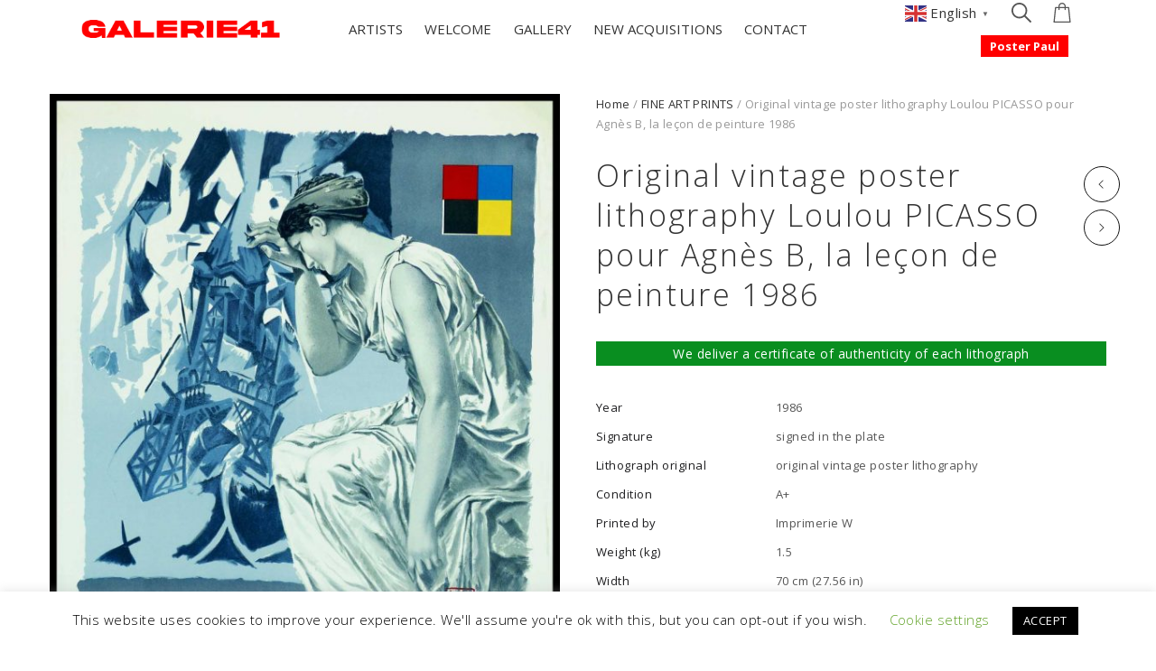

--- FILE ---
content_type: text/html; charset=UTF-8
request_url: https://www.galerie41.com/product/original-vintage-poster-lithography-loulou-picasso-pour-agnes-b-la-lecon-de-peinture-1986/
body_size: 27852
content:
<!DOCTYPE html>
<html lang="en-US">
<head>
	<meta charset="UTF-8">
	<meta name="viewport" content="width=device-width, initial-scale=1">
	<meta name="p:domain_verify" content="b5cc2b4b8232b97dbdd0e3abf72f127e"/>
	<link rel="profile" href="http://gmpg.org/xfn/11">
	<link rel="pingback" href="https://www.galerie41.com/xmlrpc.php">
					<script>document.documentElement.className = document.documentElement.className + ' yes-js js_active js'</script>
			<meta name='robots' content='index, follow, max-image-preview:large, max-snippet:-1, max-video-preview:-1' />
<link rel="alternate" href="https://www.galerie41.com/product/original-vintage-poster-lithography-loulou-picasso-pour-agnes-b-la-lecon-de-peinture-1986/" hreflang="en" />
<link rel="alternate" href="https://www.galerie41.com/fr/product/affiche-originale-lithographie-loulou-picasso-pour-agnes-b-la-lecon-de-peinture-1986/" hreflang="fr" />

	<!-- This site is optimized with the Yoast SEO plugin v26.6 - https://yoast.com/wordpress/plugins/seo/ -->
	<title>Original vintage poster lithography Loulou PICASSO pour Agnès B, la leçon de peinture 1986 - GALERIE 41</title>
	<meta name="description" content="original vintage poster Loulou PICASSO pour Agnès B, la leçon de peinture 1986 signed in the plate and printed by W" />
	<link rel="canonical" href="https://www.galerie41.com/product/original-vintage-poster-lithography-loulou-picasso-pour-agnes-b-la-lecon-de-peinture-1986/" />
	<meta property="og:locale" content="en_US" />
	<meta property="og:locale:alternate" content="fr_FR" />
	<meta property="og:type" content="article" />
	<meta property="og:title" content="Original vintage poster lithography Loulou PICASSO pour Agnès B, la leçon de peinture 1986 - GALERIE 41" />
	<meta property="og:description" content="original vintage poster Loulou PICASSO pour Agnès B, la leçon de peinture 1986 signed in the plate and printed by W" />
	<meta property="og:url" content="https://www.galerie41.com/product/original-vintage-poster-lithography-loulou-picasso-pour-agnes-b-la-lecon-de-peinture-1986/" />
	<meta property="og:site_name" content="GALERIE 41" />
	<meta property="article:modified_time" content="2021-01-07T15:07:16+00:00" />
	<meta property="og:image" content="https://www.galerie41.com/wp-content/uploads/2021/01/P1070471.jpg" />
	<meta property="og:image:width" content="1332" />
	<meta property="og:image:height" content="1900" />
	<meta property="og:image:type" content="image/jpeg" />
	<meta name="twitter:card" content="summary_large_image" />
	<script type="application/ld+json" class="yoast-schema-graph">{"@context":"https://schema.org","@graph":[{"@type":"WebPage","@id":"https://www.galerie41.com/product/original-vintage-poster-lithography-loulou-picasso-pour-agnes-b-la-lecon-de-peinture-1986/","url":"https://www.galerie41.com/product/original-vintage-poster-lithography-loulou-picasso-pour-agnes-b-la-lecon-de-peinture-1986/","name":"Original vintage poster lithography Loulou PICASSO pour Agnès B, la leçon de peinture 1986 - GALERIE 41","isPartOf":{"@id":"https://www.galerie41.com/#website"},"primaryImageOfPage":{"@id":"https://www.galerie41.com/product/original-vintage-poster-lithography-loulou-picasso-pour-agnes-b-la-lecon-de-peinture-1986/#primaryimage"},"image":{"@id":"https://www.galerie41.com/product/original-vintage-poster-lithography-loulou-picasso-pour-agnes-b-la-lecon-de-peinture-1986/#primaryimage"},"thumbnailUrl":"https://www.galerie41.com/wp-content/uploads/2021/01/P1070471.jpg","datePublished":"2021-01-07T15:04:06+00:00","dateModified":"2021-01-07T15:07:16+00:00","description":"original vintage poster Loulou PICASSO pour Agnès B, la leçon de peinture 1986 signed in the plate and printed by W","breadcrumb":{"@id":"https://www.galerie41.com/product/original-vintage-poster-lithography-loulou-picasso-pour-agnes-b-la-lecon-de-peinture-1986/#breadcrumb"},"inLanguage":"en-US","potentialAction":[{"@type":"ReadAction","target":["https://www.galerie41.com/product/original-vintage-poster-lithography-loulou-picasso-pour-agnes-b-la-lecon-de-peinture-1986/"]}]},{"@type":"ImageObject","inLanguage":"en-US","@id":"https://www.galerie41.com/product/original-vintage-poster-lithography-loulou-picasso-pour-agnes-b-la-lecon-de-peinture-1986/#primaryimage","url":"https://www.galerie41.com/wp-content/uploads/2021/01/P1070471.jpg","contentUrl":"https://www.galerie41.com/wp-content/uploads/2021/01/P1070471.jpg","width":1332,"height":1900,"caption":"original vintage poster lithography la leçon de peinture for Agnès B, Loulou picasso 1986 signed in the plate and printed by W"},{"@type":"BreadcrumbList","@id":"https://www.galerie41.com/product/original-vintage-poster-lithography-loulou-picasso-pour-agnes-b-la-lecon-de-peinture-1986/#breadcrumb","itemListElement":[{"@type":"ListItem","position":1,"name":"Home","item":"https://www.galerie41.com/"},{"@type":"ListItem","position":2,"name":"GALLERY","item":"https://www.galerie41.com/shop/"},{"@type":"ListItem","position":3,"name":"Original vintage poster lithography Loulou PICASSO pour Agnès B, la leçon de peinture 1986"}]},{"@type":"WebSite","@id":"https://www.galerie41.com/#website","url":"https://www.galerie41.com/","name":"GALERIE 41","description":"","potentialAction":[{"@type":"SearchAction","target":{"@type":"EntryPoint","urlTemplate":"https://www.galerie41.com/?s={search_term_string}"},"query-input":{"@type":"PropertyValueSpecification","valueRequired":true,"valueName":"search_term_string"}}],"inLanguage":"en-US"}]}</script>
	<!-- / Yoast SEO plugin. -->


<link rel='dns-prefetch' href='//fonts.googleapis.com' />
<link rel="alternate" type="application/rss+xml" title="GALERIE 41 &raquo; Feed" href="https://www.galerie41.com/feed/" />
<link rel="alternate" type="application/rss+xml" title="GALERIE 41 &raquo; Comments Feed" href="https://www.galerie41.com/comments/feed/" />
<link rel="alternate" type="application/rss+xml" title="GALERIE 41 &raquo; Original vintage poster lithography Loulou PICASSO pour Agnès B, la leçon de peinture 1986 Comments Feed" href="https://www.galerie41.com/product/original-vintage-poster-lithography-loulou-picasso-pour-agnes-b-la-lecon-de-peinture-1986/feed/" />
<link rel="alternate" title="oEmbed (JSON)" type="application/json+oembed" href="https://www.galerie41.com/wp-json/oembed/1.0/embed?url=https%3A%2F%2Fwww.galerie41.com%2Fproduct%2Foriginal-vintage-poster-lithography-loulou-picasso-pour-agnes-b-la-lecon-de-peinture-1986%2F&#038;lang=en" />
<link rel="alternate" title="oEmbed (XML)" type="text/xml+oembed" href="https://www.galerie41.com/wp-json/oembed/1.0/embed?url=https%3A%2F%2Fwww.galerie41.com%2Fproduct%2Foriginal-vintage-poster-lithography-loulou-picasso-pour-agnes-b-la-lecon-de-peinture-1986%2F&#038;format=xml&#038;lang=en" />
<style id='wp-img-auto-sizes-contain-inline-css' type='text/css'>
img:is([sizes=auto i],[sizes^="auto," i]){contain-intrinsic-size:3000px 1500px}
/*# sourceURL=wp-img-auto-sizes-contain-inline-css */
</style>
<link rel='stylesheet' id='wp-block-library-css' href='https://www.galerie41.com/wp-includes/css/dist/block-library/style.min.css?ver=6.9' type='text/css' media='all' />
<link rel='stylesheet' id='wc-blocks-style-css' href='https://www.galerie41.com/wp-content/plugins/woocommerce/assets/client/blocks/wc-blocks.css?ver=wc-10.4.2' type='text/css' media='all' />
<style id='global-styles-inline-css' type='text/css'>
:root{--wp--preset--aspect-ratio--square: 1;--wp--preset--aspect-ratio--4-3: 4/3;--wp--preset--aspect-ratio--3-4: 3/4;--wp--preset--aspect-ratio--3-2: 3/2;--wp--preset--aspect-ratio--2-3: 2/3;--wp--preset--aspect-ratio--16-9: 16/9;--wp--preset--aspect-ratio--9-16: 9/16;--wp--preset--color--black: #000000;--wp--preset--color--cyan-bluish-gray: #abb8c3;--wp--preset--color--white: #ffffff;--wp--preset--color--pale-pink: #f78da7;--wp--preset--color--vivid-red: #cf2e2e;--wp--preset--color--luminous-vivid-orange: #ff6900;--wp--preset--color--luminous-vivid-amber: #fcb900;--wp--preset--color--light-green-cyan: #7bdcb5;--wp--preset--color--vivid-green-cyan: #00d084;--wp--preset--color--pale-cyan-blue: #8ed1fc;--wp--preset--color--vivid-cyan-blue: #0693e3;--wp--preset--color--vivid-purple: #9b51e0;--wp--preset--gradient--vivid-cyan-blue-to-vivid-purple: linear-gradient(135deg,rgb(6,147,227) 0%,rgb(155,81,224) 100%);--wp--preset--gradient--light-green-cyan-to-vivid-green-cyan: linear-gradient(135deg,rgb(122,220,180) 0%,rgb(0,208,130) 100%);--wp--preset--gradient--luminous-vivid-amber-to-luminous-vivid-orange: linear-gradient(135deg,rgb(252,185,0) 0%,rgb(255,105,0) 100%);--wp--preset--gradient--luminous-vivid-orange-to-vivid-red: linear-gradient(135deg,rgb(255,105,0) 0%,rgb(207,46,46) 100%);--wp--preset--gradient--very-light-gray-to-cyan-bluish-gray: linear-gradient(135deg,rgb(238,238,238) 0%,rgb(169,184,195) 100%);--wp--preset--gradient--cool-to-warm-spectrum: linear-gradient(135deg,rgb(74,234,220) 0%,rgb(151,120,209) 20%,rgb(207,42,186) 40%,rgb(238,44,130) 60%,rgb(251,105,98) 80%,rgb(254,248,76) 100%);--wp--preset--gradient--blush-light-purple: linear-gradient(135deg,rgb(255,206,236) 0%,rgb(152,150,240) 100%);--wp--preset--gradient--blush-bordeaux: linear-gradient(135deg,rgb(254,205,165) 0%,rgb(254,45,45) 50%,rgb(107,0,62) 100%);--wp--preset--gradient--luminous-dusk: linear-gradient(135deg,rgb(255,203,112) 0%,rgb(199,81,192) 50%,rgb(65,88,208) 100%);--wp--preset--gradient--pale-ocean: linear-gradient(135deg,rgb(255,245,203) 0%,rgb(182,227,212) 50%,rgb(51,167,181) 100%);--wp--preset--gradient--electric-grass: linear-gradient(135deg,rgb(202,248,128) 0%,rgb(113,206,126) 100%);--wp--preset--gradient--midnight: linear-gradient(135deg,rgb(2,3,129) 0%,rgb(40,116,252) 100%);--wp--preset--font-size--small: 13px;--wp--preset--font-size--medium: 20px;--wp--preset--font-size--large: 36px;--wp--preset--font-size--x-large: 42px;--wp--preset--spacing--20: 0.44rem;--wp--preset--spacing--30: 0.67rem;--wp--preset--spacing--40: 1rem;--wp--preset--spacing--50: 1.5rem;--wp--preset--spacing--60: 2.25rem;--wp--preset--spacing--70: 3.38rem;--wp--preset--spacing--80: 5.06rem;--wp--preset--shadow--natural: 6px 6px 9px rgba(0, 0, 0, 0.2);--wp--preset--shadow--deep: 12px 12px 50px rgba(0, 0, 0, 0.4);--wp--preset--shadow--sharp: 6px 6px 0px rgba(0, 0, 0, 0.2);--wp--preset--shadow--outlined: 6px 6px 0px -3px rgb(255, 255, 255), 6px 6px rgb(0, 0, 0);--wp--preset--shadow--crisp: 6px 6px 0px rgb(0, 0, 0);}:where(.is-layout-flex){gap: 0.5em;}:where(.is-layout-grid){gap: 0.5em;}body .is-layout-flex{display: flex;}.is-layout-flex{flex-wrap: wrap;align-items: center;}.is-layout-flex > :is(*, div){margin: 0;}body .is-layout-grid{display: grid;}.is-layout-grid > :is(*, div){margin: 0;}:where(.wp-block-columns.is-layout-flex){gap: 2em;}:where(.wp-block-columns.is-layout-grid){gap: 2em;}:where(.wp-block-post-template.is-layout-flex){gap: 1.25em;}:where(.wp-block-post-template.is-layout-grid){gap: 1.25em;}.has-black-color{color: var(--wp--preset--color--black) !important;}.has-cyan-bluish-gray-color{color: var(--wp--preset--color--cyan-bluish-gray) !important;}.has-white-color{color: var(--wp--preset--color--white) !important;}.has-pale-pink-color{color: var(--wp--preset--color--pale-pink) !important;}.has-vivid-red-color{color: var(--wp--preset--color--vivid-red) !important;}.has-luminous-vivid-orange-color{color: var(--wp--preset--color--luminous-vivid-orange) !important;}.has-luminous-vivid-amber-color{color: var(--wp--preset--color--luminous-vivid-amber) !important;}.has-light-green-cyan-color{color: var(--wp--preset--color--light-green-cyan) !important;}.has-vivid-green-cyan-color{color: var(--wp--preset--color--vivid-green-cyan) !important;}.has-pale-cyan-blue-color{color: var(--wp--preset--color--pale-cyan-blue) !important;}.has-vivid-cyan-blue-color{color: var(--wp--preset--color--vivid-cyan-blue) !important;}.has-vivid-purple-color{color: var(--wp--preset--color--vivid-purple) !important;}.has-black-background-color{background-color: var(--wp--preset--color--black) !important;}.has-cyan-bluish-gray-background-color{background-color: var(--wp--preset--color--cyan-bluish-gray) !important;}.has-white-background-color{background-color: var(--wp--preset--color--white) !important;}.has-pale-pink-background-color{background-color: var(--wp--preset--color--pale-pink) !important;}.has-vivid-red-background-color{background-color: var(--wp--preset--color--vivid-red) !important;}.has-luminous-vivid-orange-background-color{background-color: var(--wp--preset--color--luminous-vivid-orange) !important;}.has-luminous-vivid-amber-background-color{background-color: var(--wp--preset--color--luminous-vivid-amber) !important;}.has-light-green-cyan-background-color{background-color: var(--wp--preset--color--light-green-cyan) !important;}.has-vivid-green-cyan-background-color{background-color: var(--wp--preset--color--vivid-green-cyan) !important;}.has-pale-cyan-blue-background-color{background-color: var(--wp--preset--color--pale-cyan-blue) !important;}.has-vivid-cyan-blue-background-color{background-color: var(--wp--preset--color--vivid-cyan-blue) !important;}.has-vivid-purple-background-color{background-color: var(--wp--preset--color--vivid-purple) !important;}.has-black-border-color{border-color: var(--wp--preset--color--black) !important;}.has-cyan-bluish-gray-border-color{border-color: var(--wp--preset--color--cyan-bluish-gray) !important;}.has-white-border-color{border-color: var(--wp--preset--color--white) !important;}.has-pale-pink-border-color{border-color: var(--wp--preset--color--pale-pink) !important;}.has-vivid-red-border-color{border-color: var(--wp--preset--color--vivid-red) !important;}.has-luminous-vivid-orange-border-color{border-color: var(--wp--preset--color--luminous-vivid-orange) !important;}.has-luminous-vivid-amber-border-color{border-color: var(--wp--preset--color--luminous-vivid-amber) !important;}.has-light-green-cyan-border-color{border-color: var(--wp--preset--color--light-green-cyan) !important;}.has-vivid-green-cyan-border-color{border-color: var(--wp--preset--color--vivid-green-cyan) !important;}.has-pale-cyan-blue-border-color{border-color: var(--wp--preset--color--pale-cyan-blue) !important;}.has-vivid-cyan-blue-border-color{border-color: var(--wp--preset--color--vivid-cyan-blue) !important;}.has-vivid-purple-border-color{border-color: var(--wp--preset--color--vivid-purple) !important;}.has-vivid-cyan-blue-to-vivid-purple-gradient-background{background: var(--wp--preset--gradient--vivid-cyan-blue-to-vivid-purple) !important;}.has-light-green-cyan-to-vivid-green-cyan-gradient-background{background: var(--wp--preset--gradient--light-green-cyan-to-vivid-green-cyan) !important;}.has-luminous-vivid-amber-to-luminous-vivid-orange-gradient-background{background: var(--wp--preset--gradient--luminous-vivid-amber-to-luminous-vivid-orange) !important;}.has-luminous-vivid-orange-to-vivid-red-gradient-background{background: var(--wp--preset--gradient--luminous-vivid-orange-to-vivid-red) !important;}.has-very-light-gray-to-cyan-bluish-gray-gradient-background{background: var(--wp--preset--gradient--very-light-gray-to-cyan-bluish-gray) !important;}.has-cool-to-warm-spectrum-gradient-background{background: var(--wp--preset--gradient--cool-to-warm-spectrum) !important;}.has-blush-light-purple-gradient-background{background: var(--wp--preset--gradient--blush-light-purple) !important;}.has-blush-bordeaux-gradient-background{background: var(--wp--preset--gradient--blush-bordeaux) !important;}.has-luminous-dusk-gradient-background{background: var(--wp--preset--gradient--luminous-dusk) !important;}.has-pale-ocean-gradient-background{background: var(--wp--preset--gradient--pale-ocean) !important;}.has-electric-grass-gradient-background{background: var(--wp--preset--gradient--electric-grass) !important;}.has-midnight-gradient-background{background: var(--wp--preset--gradient--midnight) !important;}.has-small-font-size{font-size: var(--wp--preset--font-size--small) !important;}.has-medium-font-size{font-size: var(--wp--preset--font-size--medium) !important;}.has-large-font-size{font-size: var(--wp--preset--font-size--large) !important;}.has-x-large-font-size{font-size: var(--wp--preset--font-size--x-large) !important;}
/*# sourceURL=global-styles-inline-css */
</style>

<style id='classic-theme-styles-inline-css' type='text/css'>
/*! This file is auto-generated */
.wp-block-button__link{color:#fff;background-color:#32373c;border-radius:9999px;box-shadow:none;text-decoration:none;padding:calc(.667em + 2px) calc(1.333em + 2px);font-size:1.125em}.wp-block-file__button{background:#32373c;color:#fff;text-decoration:none}
/*# sourceURL=/wp-includes/css/classic-themes.min.css */
</style>
<link rel='stylesheet' id='wp-components-css' href='https://www.galerie41.com/wp-includes/css/dist/components/style.min.css?ver=6.9' type='text/css' media='all' />
<link rel='stylesheet' id='wp-preferences-css' href='https://www.galerie41.com/wp-includes/css/dist/preferences/style.min.css?ver=6.9' type='text/css' media='all' />
<link rel='stylesheet' id='wp-block-editor-css' href='https://www.galerie41.com/wp-includes/css/dist/block-editor/style.min.css?ver=6.9' type='text/css' media='all' />
<link rel='stylesheet' id='popup-maker-block-library-style-css' href='https://www.galerie41.com/wp-content/plugins/popup-maker/dist/packages/block-library-style.css?ver=dbea705cfafe089d65f1' type='text/css' media='all' />
<link rel='stylesheet' id='contact-form-7-css' href='https://www.galerie41.com/wp-content/plugins/contact-form-7/includes/css/styles.css?ver=6.1.4' type='text/css' media='all' />
<link rel='stylesheet' id='cookie-law-info-css' href='https://www.galerie41.com/wp-content/plugins/cookie-law-info/legacy/public/css/cookie-law-info-public.css?ver=3.3.8' type='text/css' media='all' />
<link rel='stylesheet' id='cookie-law-info-gdpr-css' href='https://www.galerie41.com/wp-content/plugins/cookie-law-info/legacy/public/css/cookie-law-info-gdpr.css?ver=3.3.8' type='text/css' media='all' />
<link rel='stylesheet' id='rs-plugin-settings-css' href='https://www.galerie41.com/wp-content/plugins/revslider/public/assets/css/rs6.css?ver=6.2.10' type='text/css' media='all' />
<style id='rs-plugin-settings-inline-css' type='text/css'>
#rs-demo-id {}
/*# sourceURL=rs-plugin-settings-inline-css */
</style>
<style id='woocommerce-inline-inline-css' type='text/css'>
.woocommerce form .form-row .required { visibility: visible; }
/*# sourceURL=woocommerce-inline-inline-css */
</style>
<link rel='stylesheet' id='xoo_wsc-css' href='https://www.galerie41.com/wp-content/plugins/agni-halena-plugin/inc/side-cart-woocommerce/css/xoo-wsc-public.css?ver=1.0.2' type='text/css' media='all' />
<link rel='stylesheet' id='gateway-css' href='https://www.galerie41.com/wp-content/plugins/woocommerce-paypal-payments/modules/ppcp-button/assets/css/gateway.css?ver=3.3.1' type='text/css' media='all' />
<link rel='stylesheet' id='jquery-selectBox-css' href='https://www.galerie41.com/wp-content/plugins/yith-woocommerce-wishlist/assets/css/jquery.selectBox.css?ver=1.2.0' type='text/css' media='all' />
<link rel='stylesheet' id='woocommerce_prettyPhoto_css-css' href='//www.galerie41.com/wp-content/plugins/woocommerce/assets/css/prettyPhoto.css?ver=3.1.6' type='text/css' media='all' />
<link rel='stylesheet' id='yith-wcwl-main-css' href='https://www.galerie41.com/wp-content/plugins/yith-woocommerce-wishlist/assets/css/style.css?ver=4.11.0' type='text/css' media='all' />
<style id='yith-wcwl-main-inline-css' type='text/css'>
 :root { --rounded-corners-radius: 16px; --add-to-cart-rounded-corners-radius: 16px; --color-headers-background: #F4F4F4; --feedback-duration: 3s } 
 :root { --rounded-corners-radius: 16px; --add-to-cart-rounded-corners-radius: 16px; --color-headers-background: #F4F4F4; --feedback-duration: 3s } 
/*# sourceURL=yith-wcwl-main-inline-css */
</style>
<link rel='stylesheet' id='ionicons-css' href='https://www.galerie41.com/wp-content/themes/halena/css/ionicons.min.css?ver=2.0.1' type='text/css' media='all' />
<link rel='stylesheet' id='font-awesome-css' href='https://www.galerie41.com/wp-content/themes/halena/css/font-awesome.min.css?ver=4.7.0' type='text/css' media='all' />
<style id='font-awesome-inline-css' type='text/css'>
[data-font="FontAwesome"]:before {font-family: 'FontAwesome' !important;content: attr(data-icon) !important;speak: none !important;font-weight: normal !important;font-variant: normal !important;text-transform: none !important;line-height: 1 !important;font-style: normal !important;-webkit-font-smoothing: antialiased !important;-moz-osx-font-smoothing: grayscale !important;}
/*# sourceURL=font-awesome-inline-css */
</style>
<link rel='stylesheet' id='pe-stroke-css' href='https://www.galerie41.com/wp-content/themes/halena/css/Pe-icon-7-stroke.min.css?ver=1.2.0' type='text/css' media='all' />
<link rel='stylesheet' id='pe-filled-css' href='https://www.galerie41.com/wp-content/themes/halena/css/Pe-icon-7-filled.min.css?ver=1.2.0' type='text/css' media='all' />
<link rel='stylesheet' id='linea-arrows-css' href='https://www.galerie41.com/wp-content/themes/halena/css/linea-arrows.min.css?ver=1.0' type='text/css' media='all' />
<link rel='stylesheet' id='linea-basic-css' href='https://www.galerie41.com/wp-content/themes/halena/css/linea-basic.min.css?ver=1.0' type='text/css' media='all' />
<link rel='stylesheet' id='linea-elaboration-css' href='https://www.galerie41.com/wp-content/themes/halena/css/linea-elaboration.min.css?ver=1.0' type='text/css' media='all' />
<link rel='stylesheet' id='linea-ecommerce-css' href='https://www.galerie41.com/wp-content/themes/halena/css/linea-ecommerce.min.css?ver=1.0' type='text/css' media='all' />
<link rel='stylesheet' id='linea-software-css' href='https://www.galerie41.com/wp-content/themes/halena/css/linea-software.min.css?ver=1.0' type='text/css' media='all' />
<link rel='stylesheet' id='linea-music-css' href='https://www.galerie41.com/wp-content/themes/halena/css/linea-music.min.css?ver=1.0' type='text/css' media='all' />
<link rel='stylesheet' id='linea-weather-css' href='https://www.galerie41.com/wp-content/themes/halena/css/linea-weather.min.css?ver=1.0' type='text/css' media='all' />
<link rel='stylesheet' id='halena-animate-style-css' href='https://www.galerie41.com/wp-content/themes/halena/css/animate.css?ver=6.9' type='text/css' media='all' />
<link rel='stylesheet' id='halena-bootstrap-css' href='https://www.galerie41.com/wp-content/themes/halena/css/halena.css?ver=6.9' type='text/css' media='all' />
<link rel='stylesheet' id='halena-agni-vc-styles-css' href='https://www.galerie41.com/wp-content/themes/halena/css/agni-vc-styles.css?ver=1.5.6.6' type='text/css' media='all' />
<link rel='stylesheet' id='halena-style-css' href='https://www.galerie41.com/wp-content/themes/halena/style.css?ver=1.5.6.6' type='text/css' media='all' />
<link rel='stylesheet' id='halena-responsive-css' href='https://www.galerie41.com/wp-content/themes/halena/css/responsive.css?ver=1.5.6.6' type='text/css' media='all' />
<link rel='stylesheet' id='agni-custom-font-css' href='https://www.galerie41.com/wp-content/plugins/agni-halena-plugin/inc/agni-custom-fonts/css/custom.css?ver=6.9' type='text/css' media='all' />
<link rel='stylesheet' id='agni-tawcvs-frontend-css' href='https://www.galerie41.com/wp-content/plugins/agni-halena-plugin/inc/variation-swatches-for-woocommerce/includes/../assets/css/frontend.css?ver=20160615' type='text/css' media='all' />
<link rel='stylesheet' id='popup-maker-site-css' href='https://www.galerie41.com/wp-content/plugins/popup-maker/dist/assets/site.css?ver=1.21.5' type='text/css' media='all' />
<style id='popup-maker-site-inline-css' type='text/css'>
/* Popup Google Fonts */
@import url('//fonts.googleapis.com/css?family=Montserrat:100');

/* Popup Theme 2427: Content Only - For use with page builders or block editor */
.pum-theme-2427, .pum-theme-content-only { background-color: rgba( 0, 0, 0, 0.70 ) } 
.pum-theme-2427 .pum-container, .pum-theme-content-only .pum-container { padding: 0px; border-radius: 0px; border: 1px none #000000; box-shadow: 0px 0px 0px 0px rgba( 2, 2, 2, 0.00 ) } 
.pum-theme-2427 .pum-title, .pum-theme-content-only .pum-title { color: #000000; text-align: left; text-shadow: 0px 0px 0px rgba( 2, 2, 2, 0.23 ); font-family: inherit; font-weight: 400; font-size: 32px; line-height: 36px } 
.pum-theme-2427 .pum-content, .pum-theme-content-only .pum-content { color: #8c8c8c; font-family: inherit; font-weight: 400 } 
.pum-theme-2427 .pum-content + .pum-close, .pum-theme-content-only .pum-content + .pum-close { position: absolute; height: 18px; width: 18px; left: auto; right: 7px; bottom: auto; top: 7px; padding: 0px; color: #000000; font-family: inherit; font-weight: 700; font-size: 20px; line-height: 20px; border: 1px none #ffffff; border-radius: 15px; box-shadow: 0px 0px 0px 0px rgba( 2, 2, 2, 0.00 ); text-shadow: 0px 0px 0px rgba( 0, 0, 0, 0.00 ); background-color: rgba( 255, 255, 255, 0.00 ) } 

/* Popup Theme 1904: Default Theme */
.pum-theme-1904, .pum-theme-default-theme { background-color: rgba( 10, 10, 10, 0.50 ) } 
.pum-theme-1904 .pum-container, .pum-theme-default-theme .pum-container { padding: 18px; border-radius: 0px; border: 1px none #000000; box-shadow: 1px 1px 30px 0px rgba( 2, 2, 2, 0.15 ); background-color: rgba( 255, 255, 255, 1.00 ) } 
.pum-theme-1904 .pum-title, .pum-theme-default-theme .pum-title { color: #000000; text-align: left; text-shadow: 0px 0px 0px rgba( 2, 2, 2, 0.23 ); font-family: inherit; font-weight: 400; font-size: 32px; line-height: 36px } 
.pum-theme-1904 .pum-content, .pum-theme-default-theme .pum-content { color: #8c8c8c; font-family: inherit; font-weight: 400 } 
.pum-theme-1904 .pum-content + .pum-close, .pum-theme-default-theme .pum-content + .pum-close { position: absolute; height: auto; width: auto; left: auto; right: 0px; bottom: auto; top: 0px; padding: 8px; color: #ffffff; font-family: inherit; font-weight: 400; font-size: 12px; line-height: 36px; border: 1px none #ffffff; border-radius: 0px; box-shadow: 1px 1px 3px 0px rgba( 2, 2, 2, 0.23 ); text-shadow: 0px 0px 0px rgba( 0, 0, 0, 0.23 ); background-color: rgba( 51, 51, 51, 1.00 ) } 

/* Popup Theme 1905: Light Box */
.pum-theme-1905, .pum-theme-lightbox { background-color: rgba( 0, 0, 0, 0.60 ) } 
.pum-theme-1905 .pum-container, .pum-theme-lightbox .pum-container { padding: 18px; border-radius: 3px; border: 8px solid #000000; box-shadow: 0px 0px 30px 0px rgba( 2, 2, 2, 1.00 ); background-color: rgba( 255, 255, 255, 1.00 ) } 
.pum-theme-1905 .pum-title, .pum-theme-lightbox .pum-title { color: #000000; text-align: left; text-shadow: 0px 0px 0px rgba( 2, 2, 2, 0.23 ); font-family: inherit; font-weight: 100; font-size: 32px; line-height: 36px } 
.pum-theme-1905 .pum-content, .pum-theme-lightbox .pum-content { color: #000000; font-family: inherit; font-weight: 100 } 
.pum-theme-1905 .pum-content + .pum-close, .pum-theme-lightbox .pum-content + .pum-close { position: absolute; height: 26px; width: 26px; left: auto; right: -13px; bottom: auto; top: -13px; padding: 0px; color: #ffffff; font-family: Arial; font-weight: 100; font-size: 24px; line-height: 24px; border: 2px solid #ffffff; border-radius: 26px; box-shadow: 0px 0px 15px 1px rgba( 2, 2, 2, 0.75 ); text-shadow: 0px 0px 0px rgba( 0, 0, 0, 0.23 ); background-color: rgba( 0, 0, 0, 1.00 ) } 

/* Popup Theme 1906: Enterprise Blue */
.pum-theme-1906, .pum-theme-enterprise-blue { background-color: rgba( 0, 0, 0, 0.70 ) } 
.pum-theme-1906 .pum-container, .pum-theme-enterprise-blue .pum-container { padding: 28px; border-radius: 5px; border: 1px none #000000; box-shadow: 0px 10px 25px 4px rgba( 2, 2, 2, 0.50 ); background-color: rgba( 255, 255, 255, 1.00 ) } 
.pum-theme-1906 .pum-title, .pum-theme-enterprise-blue .pum-title { color: #315b7c; text-align: left; text-shadow: 0px 0px 0px rgba( 2, 2, 2, 0.23 ); font-family: inherit; font-weight: 100; font-size: 34px; line-height: 36px } 
.pum-theme-1906 .pum-content, .pum-theme-enterprise-blue .pum-content { color: #2d2d2d; font-family: inherit; font-weight: 100 } 
.pum-theme-1906 .pum-content + .pum-close, .pum-theme-enterprise-blue .pum-content + .pum-close { position: absolute; height: 28px; width: 28px; left: auto; right: 8px; bottom: auto; top: 8px; padding: 4px; color: #ffffff; font-family: Times New Roman; font-weight: 100; font-size: 20px; line-height: 20px; border: 1px none #ffffff; border-radius: 42px; box-shadow: 0px 0px 0px 0px rgba( 2, 2, 2, 0.23 ); text-shadow: 0px 0px 0px rgba( 0, 0, 0, 0.23 ); background-color: rgba( 49, 91, 124, 1.00 ) } 

/* Popup Theme 1907: Hello Box */
.pum-theme-1907, .pum-theme-hello-box { background-color: rgba( 0, 0, 0, 0.75 ) } 
.pum-theme-1907 .pum-container, .pum-theme-hello-box .pum-container { padding: 30px; border-radius: 80px; border: 14px solid #81d742; box-shadow: 0px 0px 0px 0px rgba( 2, 2, 2, 0.00 ); background-color: rgba( 255, 255, 255, 1.00 ) } 
.pum-theme-1907 .pum-title, .pum-theme-hello-box .pum-title { color: #2d2d2d; text-align: left; text-shadow: 0px 0px 0px rgba( 2, 2, 2, 0.23 ); font-family: Montserrat; font-weight: 100; font-size: 32px; line-height: 36px } 
.pum-theme-1907 .pum-content, .pum-theme-hello-box .pum-content { color: #2d2d2d; font-family: inherit; font-weight: 100 } 
.pum-theme-1907 .pum-content + .pum-close, .pum-theme-hello-box .pum-content + .pum-close { position: absolute; height: auto; width: auto; left: auto; right: -30px; bottom: auto; top: -30px; padding: 0px; color: #2d2d2d; font-family: Times New Roman; font-weight: 100; font-size: 32px; line-height: 28px; border: 1px none #ffffff; border-radius: 28px; box-shadow: 0px 0px 0px 0px rgba( 2, 2, 2, 0.23 ); text-shadow: 0px 0px 0px rgba( 0, 0, 0, 0.23 ); background-color: rgba( 255, 255, 255, 1.00 ) } 

/* Popup Theme 1908: Cutting Edge */
.pum-theme-1908, .pum-theme-cutting-edge { background-color: rgba( 0, 0, 0, 0.50 ) } 
.pum-theme-1908 .pum-container, .pum-theme-cutting-edge .pum-container { padding: 18px; border-radius: 0px; border: 1px none #000000; box-shadow: 0px 10px 25px 0px rgba( 2, 2, 2, 0.50 ); background-color: rgba( 30, 115, 190, 1.00 ) } 
.pum-theme-1908 .pum-title, .pum-theme-cutting-edge .pum-title { color: #ffffff; text-align: left; text-shadow: 0px 0px 0px rgba( 2, 2, 2, 0.23 ); font-family: Sans-Serif; font-weight: 100; font-size: 26px; line-height: 28px } 
.pum-theme-1908 .pum-content, .pum-theme-cutting-edge .pum-content { color: #ffffff; font-family: inherit; font-weight: 100 } 
.pum-theme-1908 .pum-content + .pum-close, .pum-theme-cutting-edge .pum-content + .pum-close { position: absolute; height: 24px; width: 24px; left: auto; right: 0px; bottom: auto; top: 0px; padding: 0px; color: #1e73be; font-family: Times New Roman; font-weight: 100; font-size: 32px; line-height: 24px; border: 1px none #ffffff; border-radius: 0px; box-shadow: -1px 1px 1px 0px rgba( 2, 2, 2, 0.10 ); text-shadow: -1px 1px 1px rgba( 0, 0, 0, 0.10 ); background-color: rgba( 238, 238, 34, 1.00 ) } 

/* Popup Theme 1909: Framed Border */
.pum-theme-1909, .pum-theme-framed-border { background-color: rgba( 255, 255, 255, 0.50 ) } 
.pum-theme-1909 .pum-container, .pum-theme-framed-border .pum-container { padding: 18px; border-radius: 0px; border: 20px outset #dd3333; box-shadow: 1px 1px 3px 0px rgba( 2, 2, 2, 0.97 ) inset; background-color: rgba( 255, 251, 239, 1.00 ) } 
.pum-theme-1909 .pum-title, .pum-theme-framed-border .pum-title { color: #000000; text-align: left; text-shadow: 0px 0px 0px rgba( 2, 2, 2, 0.23 ); font-family: inherit; font-weight: 100; font-size: 32px; line-height: 36px } 
.pum-theme-1909 .pum-content, .pum-theme-framed-border .pum-content { color: #2d2d2d; font-family: inherit; font-weight: 100 } 
.pum-theme-1909 .pum-content + .pum-close, .pum-theme-framed-border .pum-content + .pum-close { position: absolute; height: 20px; width: 20px; left: auto; right: -20px; bottom: auto; top: -20px; padding: 0px; color: #ffffff; font-family: Tahoma; font-weight: 700; font-size: 16px; line-height: 18px; border: 1px none #ffffff; border-radius: 0px; box-shadow: 0px 0px 0px 0px rgba( 2, 2, 2, 0.23 ); text-shadow: 0px 0px 0px rgba( 0, 0, 0, 0.23 ); background-color: rgba( 0, 0, 0, 0.55 ) } 

/* Popup Theme 1910: Floating Bar - Soft Blue */
.pum-theme-1910, .pum-theme-floating-bar { background-color: rgba( 255, 255, 255, 0.00 ) } 
.pum-theme-1910 .pum-container, .pum-theme-floating-bar .pum-container { padding: 8px; border-radius: 0px; border: 1px none #000000; box-shadow: 1px 1px 3px 0px rgba( 2, 2, 2, 0.23 ); background-color: rgba( 238, 246, 252, 1.00 ) } 
.pum-theme-1910 .pum-title, .pum-theme-floating-bar .pum-title { color: #505050; text-align: left; text-shadow: 0px 0px 0px rgba( 2, 2, 2, 0.23 ); font-family: inherit; font-weight: 400; font-size: 32px; line-height: 36px } 
.pum-theme-1910 .pum-content, .pum-theme-floating-bar .pum-content { color: #505050; font-family: inherit; font-weight: 400 } 
.pum-theme-1910 .pum-content + .pum-close, .pum-theme-floating-bar .pum-content + .pum-close { position: absolute; height: 18px; width: 18px; left: auto; right: 5px; bottom: auto; top: 50%; padding: 0px; color: #505050; font-family: Sans-Serif; font-weight: 700; font-size: 15px; line-height: 18px; border: 1px solid #505050; border-radius: 15px; box-shadow: 0px 0px 0px 0px rgba( 2, 2, 2, 0.00 ); text-shadow: 0px 0px 0px rgba( 0, 0, 0, 0.00 ); background-color: rgba( 255, 255, 255, 0.00 ); transform: translate(0, -50%) } 

#pum-1912 {z-index: 1999999999}

/*# sourceURL=popup-maker-site-inline-css */
</style>
<link rel='stylesheet' id='halena-woocommerce-style-css' href='https://www.galerie41.com/wp-content/themes/halena/template/woocommerce/css/woocommerce-style.css?ver=1.5.6.6' type='text/css' media='all' />
<link rel='stylesheet' id='redux-google-fonts-halena_options-css' href='https://fonts.googleapis.com/css?family=Open+Sans%3A300%2C400%2C600%2C700%2C800%2C300italic%2C400italic%2C600italic%2C700italic%2C800italic&#038;ver=1606039780' type='text/css' media='all' />
<link rel='stylesheet' id='halena-custom-styles-css' href='https://www.galerie41.com/wp-content/themes/halena/css/custom.css?ver=1.5.6.6' type='text/css' media='all' />
<style id='halena-custom-styles-inline-css' type='text/css'>
/* Halena Custom CSS */
		

			body{
				font-size: 16px;
				line-height: ;
				text-transform: none;
			}
			h1, .h1{
				font-size: 34px;
			}
			h2, .h2{
				font-size: 40px;
			}
			h3, .h3{
				font-size: 34px;
			}
			h4, .h4{
				font-size: 28px;
			}
			h5, .h5{
				font-size: 24px;
			}
			h6, .h6{
				font-size: 20px;
			}

			ul.nav-menu-content:not(.additional-primary-nav-menu-content) >li, div.nav-menu-content:not(.additional-primary-nav-menu-content) ul > li, ul.nav-menu-content:not(.additional-primary-nav-menu-content) >li >a, div.nav-menu-content:not(.additional-primary-nav-menu-content) ul > li > a, .side-header-menu ul.tab-nav-menu-content >li >a, .side-header-menu div.nav-menu-content:not(.additional-primary-nav-menu-content) ul > li > a{
				font-size: 15px;
			}
			.nav-menu a, .tab-nav-menu a, ul.nav-menu-content >li >a, div.nav-menu-content ul > li > a, .side-header-menu ul.tab-nav-menu-content >li >a, .side-header-menu div.nav-menu-content ul > li > a{
				text-transform: none;
			}
			.nav-menu a, .tab-nav-menu a{
				font-size: px;
			}
			.nav-menu a, .tab-nav-menu a{
				text-transform: ;
			}
			
			.burg-text{
				color: ;
			}
			@media (max-width: 1199px) {
				.header-navigation-menu.strip-header-menu{
					background-color: rgba(246,246,246,1);
				}
			}
			@media (min-width: 992px) {
				.header-menu-flex{
					min-height: 50px;
				}
			}
			@media (min-width: 1200px) {

				.strip-header-menu .activeBurg.burg:before, .strip-header-menu .activeBurg.burg:after{
					background-color: ;
				}
				.strip-header-menu.header-sticky.top-sticky .toggle-nav-menu-additional .activeBurg.burg:before, .strip-header-menu.header-sticky.top-sticky .toggle-nav-menu-additional .activeBurg.burg:after{
					background-color: ;
				}
			}
			.header-sticky.top-sticky .toggle-nav-menu-additional .burg-text{
				color: ;
			}
			
			h1, h2, h3, h4, h5, h6,.h1,.h2,.h3,.h4,.h5,.h6, .primary-typo, .vc_tta-title-text{
				line-height: ;
				text-transform: none;
			}
			.section-sub-heading-text, .additional-typo{
				line-height: ;
				text-transform: none;
			}

			.has-menu-button ul.nav-menu-content >li:last-child >a, .has-menu-button div.nav-menu-content >ul >li:last-child >a{
				font-size: px;
			}
			/*.has-menu-button ul.nav-menu-content >li:last-child >a, .has-menu-button div.nav-menu-content >ul >li:last-child >a{
				color: #1e1e20 !important;
			}*/

			.header-menu-icons .header-lang-toggle{
				-webkit-box-ordinal-group: 1;
				-webkit-order: 2;
				-ms-flex-order: 2;
				order: 2;
			} 
			.header-menu-icons .header-wpml-toggle{
				-webkit-box-ordinal-group: 2;
				-webkit-order: 3;
				-ms-flex-order: 3;
				order: 3;
			}
			.header-menu-icons .header-myaccount-toggle{
				-webkit-box-ordinal-group: 5;
				-webkit-order: 4;
				-ms-flex-order: 4;
				order: 4;
			}
			.header-menu-icons .header-currency-toggle{
				-webkit-box-ordinal-group: 8;
				-webkit-order: 8;
				-ms-flex-order: 7;
				order: 7;
			}
			.header-menu-icons .header-cart-toggle{
				-webkit-box-ordinal-group: 6;
				-webkit-order: 5;
				-ms-flex-order: 5;
				order: 5;
			} 
			.header-menu-icons .header-search-toggle{
				-webkit-box-ordinal-group: 4;
				-webkit-order: 3;
				-ms-flex-order: 3;
				order: 3;
			} 
			.header-menu-icons .header-social-toggle{
				-webkit-box-ordinal-group: 9;
				-webkit-order: 8;
				-ms-flex-order: 8;
				order: 8;
			}
			.header-menu-icons .header-wishlist-toggle{
				-webkit-box-ordinal-group: 7;
				-webkit-order: 6;
				-ms-flex-order: 6;
				order: 6;
			}

			.special-typo{
				line-height: ;
				text-transform: none;
			}

			.preloader-style-2 .cssload-loader:before{
				border-color: #ffffff;
			}

			/* Halena Custom Colors */
			.additional-nav-menu a:hover, .nav-menu-content li a:hover, .nav-menu-content li a:active, .nav-menu-content li.current-menu-item:not(.current_page_item) > a, .nav-menu-content li ul li.current-menu-item:not(.current_page_item) > a, .nav-menu-content .current_page_ancestor .current-menu-item:not(.current_page_item) > a:hover, .tab-nav-menu a:hover, .header-toggle ul a:hover, .agni-slide-buttons .btn-white.btn-plain i, .post-author a, .post-sharing-buttons a:hover, .widget_halena_social_icons a:hover, .filter a:hover, .filter a:focus, .filter a.active, .agni-section-heading .section-heading-icon{
				color: ;
			}
			.owl-dot.active span, .ba-slider .handle span, .posts-navigation .nav-links a, .post-password-form input[type="submit"], .search-form .search-submit, .mc4wp-form input[type="submit"], .member-post .member-divide-line span {
				background-color: ;
			}
			blockquote, table thead th, .owl-dot span, .widget_halena_social_icons a:hover, .milestone-style-1  .mile-count h3:after, .feature-box-title:after {
				border-color: ;
			}

			input[type="text"], input[type="email"], input[type="url"], input[type="password"], input[type="search"], textarea, a, .h1, .h2, .h3, .h4, .h5, .h6, h1, h2, h3, h4, h5, h6, .h1 .small, .h1 small, .h2 .small, .h2 small, .h3 .small, .h3 small, .h4 .small, .h4 small, .h5 .small, .h5 small, .h6 .small, .h6 small, h1 .small, h1 small, h2 .small, h2 small, h3 .small, h3 small, h4 .small, h4 small, h5 .small, h5 small, h6 .small, h6 small, .nav-menu a, .header-icon .logo-text, .nav-menu-content .current_page_ancestor .current-menu-item:not(.current_page_item) > a, .toggle-nav-menu, .footer-bar .textwidget i, .blog-single-post .tags-links a, .post-format-link:before, .post-format-quote:before, .comment-form input[type="submit"], .widget_tag_cloud a, .widget_halena_instagram .follow-link, .portfolio-post .portfolio-content-container, .mfp-image-popup .mfp-close-btn-in .mfp-close, .service-box i, .countdown-has-background .countdown-holder, .countdown-has-border .countdown-holder{
				color: ;
			}
			.burg, .burg:before, .burg:after, .cd-headline.type .cd-words-wrapper::after, .divide-line span, .progress-bar, .nav-tabs-style-3 .nav-tabs li.active, .accordion-style-3 .panel-title:not(.collapsed), .cssload-back{
				background-color: ;
			}
			.comment-form input[type="submit"], .sidebar .widget-title:after, .widget_halena_instagram .follow-link, .nav-tabs-style-1 .nav-tabs li.active a, .nav-tabs li a:hover, .nav-tabs li a:focus, .nav-tabs-style-2 .nav-tabs li.active, .accordion-style-3 .panel-title:not(.collapsed){
				border-color: ;
			}

			body, .header-social a, .post-sharing-buttons a, .portfolio-bottom-caption .portfolio-bottom-caption-category li{
				color: ;
			}

			/* Nav menu Color */
			.nav-menu-content li.current-menu-item:not(.current_page_item) > a, .nav-menu-content li ul li.current-menu-item:not(.current_page_item) > a, .nav-menu-content li.current-menu-item:not(.current_page_item) > a:hover, .nav-menu-content li ul li.current-menu-item:not(.current_page_item) > a:hover{
				color: #1e1e20;
			}
			.nav-menu-content .current_page_ancestor .current-menu-item:not(.current_page_item) > a {
			    color:#333333;
			}
			.nav-menu-content .current_page_ancestor .current-menu-item:not(.current_page_item) > a:hover {
				color:#1e1e20;
			}

			/* Buttons */
			.btn-default, input.btn-default {
				color: #fff;
				background-color: ;
				border-color: ;
			}
			.btn-primary, input.btn-primary {
				color: #fff;
				background-color: ;
				border-color: ;
			}
			.btn-accent, input.btn-accent {
				color: #fff;
				background-color: ;
				border-color: ;
			}
			.btn-alt, .btn-alt:focus, .btn-alt:hover, input.btn-alt, input.btn-alt:focus, input.btn-alt:hover {
				background-color: transparent;
			}
			.btn-default.btn-alt, input.btn-default.btn-alt {
				color: ;
				border-color: ;
			}
			.btn-primary.btn-alt, input.btn-primary.btn-alt {
				color: ;
				border-color: ;
			}
			.btn-accent.btn-alt, input.btn-accent.btn-alt {
				color: ;
				border-color: ;
			}
			.btn-link {
				color: ;
				border-color: transparent;
			}
			.btn-link:hover {
				border-color: ;
			}

			/* Layout Content Padding */
			.has-padding, .has-padding .top-padding, .has-padding .bottom-padding, .has-padding .header-sticky, .has-padding .header-top-bar, .has-padding .header-navigation-menu{
				border-width: 30px;
			}
			@media (max-width:767px) {
				.has-padding, .has-padding .top-padding, .has-padding .bottom-padding{
					border-width: 0;
				}
			}
			@media (min-width:1200px) {
				.has-padding .side-header-menu{
					margin-left: 30px;
					margin-top: 30px;
					bottom: 30px;
				}
			}
			@media (min-width:768px) {
				.has-padding .mfp-main .mfp-container{
					border-width: 30px;
				}
			}
			.has-padding, .has-padding .top-padding, .has-padding .bottom-padding, .has-padding .header-top-bar, .has-padding .header-navigation-menu, .has-padding .mfp-main .mfp-container{
				border-color: #fff;
			}
			@media (min-width: 992px){
				.has-sticky-footer {
				    bottom: 30px;
				}
			}

			.toggle-circled{
			    border-color: #555555;
			}
			.header-social a, .header-toggle a, .header-toggle span{
			    color: #555555;
			    fill: #555555;
			}
			.header-toggle ul a:hover{
			    color: #1e1e20;
			}
			.header-sticky.top-sticky:not(.side-header-menu) .header-menu-icons-additional-color .toggle-circled{
			    border-color: ;
			}
			.header-sticky.top-sticky:not(.side-header-menu) .header-menu-icons-additional-color .header-social a, .header-sticky.top-sticky:not(.side-header-menu) .header-menu-icons-additional-color .header-toggle a, .header-sticky.top-sticky:not(.side-header-menu) .header-menu-icons-additional-color .header-toggle span{
			    color: ;
			    fill: ;
			}
			.header-sticky.top-sticky:not(.side-header-menu) .header-menu-icons-additional-color .header-toggle ul a:hover{
			    color: ;
			}
			
			.toggle-nav-menu{
				color: #333333;
			}
			.header-sticky.top-sticky .toggle-nav-menu.toggle-nav-menu-additional{
				color: ;
			}
			/*.burg-text{
				color: #333333;
			}
			.burg, .burg:before, .burg:after{
				background-color: #333333;
			}*/

			.header-sticky.top-sticky .toggle-nav-menu-additional .burg, .header-sticky.top-sticky .toggle-nav-menu-additional .burg:before, .header-sticky.top-sticky .toggle-nav-menu-additional .burg:after{
				background-color: ;
			}
			.activeBurg.burg, .activeBurg.burg:before, .activeBurg.burg:after{
				background-color: #333333;
			}
			.header-sticky.top-sticky .toggle-nav-menu-additional .activeBurg.burg, .header-sticky.top-sticky .toggle-nav-menu-additional .activeBurg.burg:before, .header-sticky.top-sticky .toggle-nav-menu-additional .activeBurg.burg:after{
				background-color: #333333;
			}
			.header-navigation-menu .header-menu-content, .reverse_skin.header-sticky.top-sticky.header-navigation-menu.header-menu-border-additional:not(.side-header-menu) .header-menu-content, .reverse_skin.header-sticky.top-sticky.side-header-menu.header-menu-border-additional:not(.side-header-menu) .tab-nav-menu{
				border-top:0;
				border-left:0;
				border-right:0;
				border-bottom: 0;
			}
			.header-navigation-menu.center-header-menu .header-menu-content, .reverse_skin.header-sticky.top-sticky.header-navigation-menu.center-header-menu.header-menu-border-additional:not(.side-header-menu) .header-menu-content{
				border-top: 0;
			}
			.header-navigation-menu .header-menu-flex > div:first-child .header-icon, .reverse_skin.header-sticky.top-sticky.header-navigation-menu.header-menu-border-additional:not(.side-header-menu)  .header-menu-flex > div:first-child .header-icon{
				border-right: 0;
			}
			.header-navigation-menu:not(.center-header-menu) .header-menu-flex > div:last-child .header-menu-icons, .reverse_skin.header-sticky.top-sticky.header-navigation-menu.header-menu-border-additional:not(.side-header-menu):not(.center-header-menu) .header-menu-flex > div:last-child .header-menu-icons{
				border-left: 0;
			}
			.header-navigation-menu .header-menu-content, .reverse_skin.header-sticky.top-sticky.header-navigation-menu.header-menu-border-additional:not(.side-header-menu) .header-menu-content, .reverse_skin.header-sticky.top-sticky.side-header-menu.header-menu-border-additional:not(.side-header-menu) .tab-nav-menu, .header-navigation-menu.center-header-menu .header-menu-content, .reverse_skin.header-sticky.top-sticky.header-navigation-menu.center-header-menu.header-menu-border-additional:not(.side-header-menu) .header-menu-content, .header-navigation-menu .header-menu-flex > div:first-child .header-icon, .reverse_skin.header-sticky.top-sticky.header-navigation-menu.header-menu-border-additional:not(.side-header-menu)  .header-menu-flex > div:first-child .header-icon, .header-navigation-menu:not(.center-header-menu) .header-menu-flex > div:last-child .header-menu-icons, .reverse_skin.header-sticky.top-sticky.header-navigation-menu.header-menu-border-additional:not(.side-header-menu):not(.center-header-menu) .header-menu-flex > div:last-child .header-menu-icons{
				border-style: solid;
			}

			.header-sticky.top-sticky.header-navigation-menu.header-menu-border-additional:not(.side-header-menu) .header-menu-content, .header-sticky.top-sticky.side-header-menu.header-menu-border-additional:not(.side-header-menu) .tab-nav-menu, .reverse_skin.header-navigation-menu .header-menu-content{
				border-bottom: 0;
			}
			.header-sticky.top-sticky.header-navigation-menu.center-header-menu.header-menu-border-additional:not(.side-header-menu) .header-menu-content, .reverse_skin.header-navigation-menu.center-header-menu .header-menu-content{
				border-top: 0;
			}
			.header-sticky.top-sticky.header-navigation-menu.header-menu-border-additional:not(.side-header-menu) .header-menu-flex > div:first-child .header-icon, .reverse_skin.header-navigation-menu .header-menu-flex > div:first-child .header-icon{
				border-right: 0;
			}
			.header-sticky.top-sticky.header-navigation-menu.header-menu-border-additional:not(.side-header-menu):not(.center-header-menu) .header-menu-flex > div:last-child .header-menu-icons,.reverse_skin.header-navigation-menu:not(.center-header-menu) .header-menu-flex > div:last-child .header-menu-icons{
				border-left: 0;
			}
			.header-sticky.top-sticky.header-navigation-menu.header-menu-border-additional:not(.side-header-menu) .header-menu-content, .header-sticky.top-sticky.side-header-menu.header-menu-border-additional:not(.side-header-menu) .tab-nav-menu, .reverse_skin.header-navigation-menu .header-menu-content, 

			.header-sticky.top-sticky.header-navigation-menu.center-header-menu.header-menu-border-additional:not(.side-header-menu) .header-menu-content, .reverse_skin.header-navigation-menu.center-header-menu .header-menu-content, 

			.header-sticky.top-sticky.header-navigation-menu.header-menu-border-additional:not(.side-header-menu) .header-menu-flex > div:first-child .header-icon, .reverse_skin.header-navigation-menu .header-menu-flex > div:first-child .header-icon, 

			.header-sticky.top-sticky.header-navigation-menu.header-menu-border-additional:not(.side-header-menu):not(.center-header-menu) .header-menu-flex > div:last-child .header-menu-icons,.reverse_skin.header-navigation-menu:not(.center-header-menu) .header-menu-flex > div:last-child .header-menu-icons{
				border-style: solid;
			}
			
			/* Reverse Skin */
			.reverse_skin .toggle-circled{
			    border-color: ;
			}
			.reverse_skin .header-social a, .reverse_skin .header-toggle a, .reverse_skin .header-toggle span{
			    color: ;
			    fill: ;
			}
			.reverse_skin .header-toggle ul a:hover{
			    color: ;
			}
			.reverse_skin.header-sticky.top-sticky:not(.side-header-menu) .header-menu-icons-additional-color .toggle-circled{
			    border-color: #555555;
			}
			.reverse_skin.header-sticky.top-sticky:not(.side-header-menu) .header-menu-icons-additional-color .header-social a, .reverse_skin.header-sticky.top-sticky:not(.side-header-menu) .header-menu-icons-additional-color .header-toggle a, .reverse_skin.header-sticky.top-sticky:not(.side-header-menu) .header-menu-icons-additional-color .header-toggle span{
			    color: #555555;
			    fill: #555555;
			}
			.reverse_skin.header-sticky.top-sticky:not(.side-header-menu) .header-menu-icons-additional-color .header-toggle ul a:hover{
			    color: #1e1e20;
			}
			
			.reverse_skin .toggle-nav-menu{
				color: ;
			}
			.reverse_skin.header-sticky.top-sticky .toggle-nav-menu.toggle-nav-menu-additional{
				color: #333333;
			}
			.reverse_skin .burg, .reverse_skin .burg:before, .reverse_skin .burg:after{
				background-color: ;
			}

			.reverse_skin.header-sticky.top-sticky .toggle-nav-menu-additional .burg, .reverse_skin.header-sticky.top-sticky .toggle-nav-menu-additional .burg:before, .reverse_skin.header-sticky.top-sticky .toggle-nav-menu-additional .burg:after{
				background-color: #333333;
			}
			.reverse_skin .activeBurg.burg, .reverse_skin .activeBurg.burg:before, .reverse_skin .activeBurg.burg:after{
				background-color: #333333;
			}
			.reverse_skin.header-sticky.top-sticky .toggle-nav-menu-additional .activeBurg.burg, .reverse_skin.header-sticky.top-sticky .toggle-nav-menu-additional .activeBurg.burg:before, .reverse_skin.header-sticky.top-sticky .toggle-nav-menu-additional .activeBurg.burg:after{
				background-color: #333333;
			}

			.footer-social .circled{
				color: #333333;
			}
			.footer-social a, .footer-social .circled{
				color: #333333;
			}
			.footer-social .circled{
				border-color: #333333;
			}
			.footer-social a:hover, .footer-social .circled:hover{
				color: #1e1e20;
			}
			.footer-social .circled:hover{
				border-color: #1e1e20;
			}
			/*.activeBurg.burg, .header-sticky.top-sticky .toggle-nav-menu-additional .activeBurg.burg, .reverse_skin .activeBurg.burg, .reverse_skin.header-sticky.top-sticky .toggle-nav-menu-additional .activeBurg.burg{
				background-color: transparent;
			}*/
			.portfolio-navigation-container .post-navigation a {
			    background-color: transparent;
		}.woocommerce .price, .woocommerce .price ins, .woocommerce .star-rating:before, .woocommerce .star-rating span:before, .woocommerce .widget_price_filter .price_slider_amount .button, .woocommerce #comments .star-rating span:before, .woocommerce p.stars a.star-1:after, .woocommerce p.stars a.star-2:after, .woocommerce p.stars a.star-3:after, .woocommerce p.stars a.star-4:after, .woocommerce p.stars a.star-5:after, .woocommerce .page-cart-summary .shop_table input[type="submit"], .woocommerce .page-cart-summary .shop_table .coupon input[type="submit"]:hover, .woocommerce-shipping-calculator .shipping-calculator-button, .woocommerce .checkout_coupon input[type="submit"], .woocommerce .woocommerce-checkout-review-order-table .order-total span, .woocommerce-MyAccount-navigation li.is-active a, .single-product-page .yith-wcwl-add-to-wishlist a.add_to_wishlist:before, .single-product-page .yith-wcwl-wishlistexistsbrowse a:before, .single-product-page .yith-wcwl-wishlistaddedbrowse a:before, .single-product-page a.compare:before, .single-product-page .yith-wcwl-wishlistexistsbrowse a:before, .single-product-page .yith-wcwl-wishlistaddedbrowse a:before{
				color: ;
			}
			.woocommerce .products .product-thumbnail .product-buttons a.add_to_cart_button.loading, .woocommerce .products .product-thumbnail .product-buttons a.add_to_cart_button.added, .woocommerce-dropdown-list, .woocommerce .sidebar .widget_shopping_cart .buttons a, .woocommerce .widget_price_filter .ui-slider .ui-slider-handle, .woocommerce .widget_price_filter .ui-slider .ui-slider-range, .single-product-page .single-product-description button, .product-type-external .single-product-page .single-product-description a.single_add_to_cart_button, .woocommerce .page-cart-calculation .cart-collaterals .wc-proceed-to-checkout a:hover, .woocommerce .login input[type="submit"], .woocommerce-checkout-payment .place-order input[type="submit"]:hover, .header-cart-toggle .buttons a, #yith-quick-view-close, #yith-quick-view-content .single_add_to_cart_button, #cboxClose{
				background-color: ;
			}
			.woocommerce .widget_price_filter .price_slider_amount .button{
				border-color: ;
			}

			.woocommerce .sidebar .widget_shopping_cart .remove, .woocommerce-billing-fields label, .shipping_address label{
				color: ;
			}
			.woocommerce .page-cart-calculation .cart-collaterals .wc-proceed-to-checkout a, .woocommerce .page-cart-calculation .cart-collaterals .wc-proceed-to-checkout a, .woocommerce .cart_totals .shipping-calculator-form button, .woocommerce-checkout-payment .place-order input[type="submit"], .woocommerce-MyAccount-content .edit-account input[type="submit"], .woocommerce .track_order input[type="submit"]{
				background-color: ;
			}
			.woocommerce .cart_totals .shipping-calculator-form button, .woocommerce .wishlist_table td.product-add-to-cart a{
				border-color: ;
			}
			.woocommerce .price del, .woocommerce-dropdown-list, .toggle-woocommerce-dropdown, .single-product-page .single-product-description del .amount, .single-product-page .single-product-description table .label{
				color: ;
			}
			.woocommerce .lost_reset_password input[type="submit"]{
				background-color: ;
			}
                    #header{
   margin: 0 auto;
}
/* your styles here & you can delete above reference */                
/*# sourceURL=halena-custom-styles-inline-css */
</style>
<script type="text/javascript" src="https://www.galerie41.com/wp-includes/js/jquery/jquery.min.js?ver=3.7.1" id="jquery-core-js"></script>
<script type="text/javascript" src="https://www.galerie41.com/wp-includes/js/jquery/jquery-migrate.min.js?ver=3.4.1" id="jquery-migrate-js"></script>
<script type="text/javascript" id="jquery-migrate-js-after">
/* <![CDATA[ */
(function($) {                    jQuery(document).ready(function(){
	/* your jquery here */
});                 })(jQuery)
//# sourceURL=jquery-migrate-js-after
/* ]]> */
</script>
<script type="text/javascript" id="cookie-law-info-js-extra">
/* <![CDATA[ */
var Cli_Data = {"nn_cookie_ids":[],"cookielist":[],"non_necessary_cookies":[],"ccpaEnabled":"","ccpaRegionBased":"","ccpaBarEnabled":"","strictlyEnabled":["necessary","obligatoire"],"ccpaType":"gdpr","js_blocking":"","custom_integration":"","triggerDomRefresh":"","secure_cookies":""};
var cli_cookiebar_settings = {"animate_speed_hide":"500","animate_speed_show":"500","background":"#FFF","border":"#b1a6a6c2","border_on":"","button_1_button_colour":"#000","button_1_button_hover":"#000000","button_1_link_colour":"#fff","button_1_as_button":"1","button_1_new_win":"","button_2_button_colour":"#333","button_2_button_hover":"#292929","button_2_link_colour":"#444","button_2_as_button":"","button_2_hidebar":"","button_3_button_colour":"#000","button_3_button_hover":"#000000","button_3_link_colour":"#fff","button_3_as_button":"1","button_3_new_win":"","button_4_button_colour":"#000","button_4_button_hover":"#000000","button_4_link_colour":"#62a329","button_4_as_button":"","button_7_button_colour":"#61a229","button_7_button_hover":"#4e8221","button_7_link_colour":"#fff","button_7_as_button":"1","button_7_new_win":"","font_family":"inherit","header_fix":"","notify_animate_hide":"1","notify_animate_show":"","notify_div_id":"#cookie-law-info-bar","notify_position_horizontal":"right","notify_position_vertical":"bottom","scroll_close":"","scroll_close_reload":"","accept_close_reload":"","reject_close_reload":"","showagain_tab":"1","showagain_background":"#fff","showagain_border":"#000","showagain_div_id":"#cookie-law-info-again","showagain_x_position":"100px","text":"#000","show_once_yn":"","show_once":"10000","logging_on":"","as_popup":"","popup_overlay":"1","bar_heading_text":"","cookie_bar_as":"banner","popup_showagain_position":"bottom-right","widget_position":"left"};
var log_object = {"ajax_url":"https://www.galerie41.com/wp-admin/admin-ajax.php"};
//# sourceURL=cookie-law-info-js-extra
/* ]]> */
</script>
<script type="text/javascript" src="https://www.galerie41.com/wp-content/plugins/cookie-law-info/legacy/public/js/cookie-law-info-public.js?ver=3.3.8" id="cookie-law-info-js"></script>
<script type="text/javascript" src="https://www.galerie41.com/wp-content/plugins/revslider/public/assets/js/rbtools.min.js?ver=6.0.6" id="tp-tools-js"></script>
<script type="text/javascript" src="https://www.galerie41.com/wp-content/plugins/revslider/public/assets/js/rs6.min.js?ver=6.2.10" id="revmin-js"></script>
<script type="text/javascript" src="https://www.galerie41.com/wp-content/plugins/woocommerce/assets/js/jquery-blockui/jquery.blockUI.min.js?ver=2.7.0-wc.10.4.2" id="wc-jquery-blockui-js" data-wp-strategy="defer"></script>
<script type="text/javascript" id="wc-add-to-cart-js-extra">
/* <![CDATA[ */
var wc_add_to_cart_params = {"ajax_url":"/wp-admin/admin-ajax.php","wc_ajax_url":"/?wc-ajax=%%endpoint%%","i18n_view_cart":"View cart","cart_url":"https://www.galerie41.com/cart/","is_cart":"","cart_redirect_after_add":"no"};
//# sourceURL=wc-add-to-cart-js-extra
/* ]]> */
</script>
<script type="text/javascript" src="https://www.galerie41.com/wp-content/plugins/woocommerce/assets/js/frontend/add-to-cart.min.js?ver=10.4.2" id="wc-add-to-cart-js" data-wp-strategy="defer"></script>
<script type="text/javascript" id="wc-single-product-js-extra">
/* <![CDATA[ */
var wc_single_product_params = {"i18n_required_rating_text":"Please select a rating","i18n_rating_options":["1 of 5 stars","2 of 5 stars","3 of 5 stars","4 of 5 stars","5 of 5 stars"],"i18n_product_gallery_trigger_text":"View full-screen image gallery","review_rating_required":"yes","flexslider":{"rtl":false,"animation":"slide","smoothHeight":true,"directionNav":false,"controlNav":"thumbnails","slideshow":false,"animationSpeed":500,"animationLoop":false,"allowOneSlide":false},"zoom_enabled":"","zoom_options":[],"photoswipe_enabled":"","photoswipe_options":{"shareEl":false,"closeOnScroll":false,"history":false,"hideAnimationDuration":0,"showAnimationDuration":0},"flexslider_enabled":""};
//# sourceURL=wc-single-product-js-extra
/* ]]> */
</script>
<script type="text/javascript" src="https://www.galerie41.com/wp-content/plugins/woocommerce/assets/js/frontend/single-product.min.js?ver=10.4.2" id="wc-single-product-js" defer="defer" data-wp-strategy="defer"></script>
<script type="text/javascript" src="https://www.galerie41.com/wp-content/plugins/woocommerce/assets/js/js-cookie/js.cookie.min.js?ver=2.1.4-wc.10.4.2" id="wc-js-cookie-js" defer="defer" data-wp-strategy="defer"></script>
<script type="text/javascript" id="woocommerce-js-extra">
/* <![CDATA[ */
var woocommerce_params = {"ajax_url":"/wp-admin/admin-ajax.php","wc_ajax_url":"/?wc-ajax=%%endpoint%%","i18n_password_show":"Show password","i18n_password_hide":"Hide password"};
//# sourceURL=woocommerce-js-extra
/* ]]> */
</script>
<script type="text/javascript" src="https://www.galerie41.com/wp-content/plugins/woocommerce/assets/js/frontend/woocommerce.min.js?ver=10.4.2" id="woocommerce-js" defer="defer" data-wp-strategy="defer"></script>
<script type="text/javascript" src="https://www.galerie41.com/wp-content/plugins/js_composer/assets/js/vendors/woocommerce-add-to-cart.js?ver=6.2.0" id="vc_woocommerce-add-to-cart-js-js"></script>
<link rel="https://api.w.org/" href="https://www.galerie41.com/wp-json/" /><link rel="alternate" title="JSON" type="application/json" href="https://www.galerie41.com/wp-json/wp/v2/product/3046" /><link rel="EditURI" type="application/rsd+xml" title="RSD" href="https://www.galerie41.com/xmlrpc.php?rsd" />
<meta name="generator" content="WordPress 6.9" />
<meta name="generator" content="WooCommerce 10.4.2" />
<link rel='shortlink' href='https://www.galerie41.com/?p=3046' />
<style>.mc4wp-checkbox-contact-form-7{clear:both;width:auto;display:block;position:static}.mc4wp-checkbox-contact-form-7 input{float:none;vertical-align:middle;-webkit-appearance:checkbox;width:auto;max-width:21px;margin:0 6px 0 0;padding:0;position:static;display:inline-block!important}.mc4wp-checkbox-contact-form-7 label{float:none;cursor:pointer;width:auto;margin:0 0 16px;display:block;position:static}</style>	<noscript><style>.woocommerce-product-gallery{ opacity: 1 !important; }</style></noscript>
	<style type="text/css">.recentcomments a{display:inline !important;padding:0 !important;margin:0 !important;}</style><meta name="generator" content="Powered by WPBakery Page Builder - drag and drop page builder for WordPress."/>
<meta name="generator" content="Powered by Slider Revolution 6.2.10 - responsive, Mobile-Friendly Slider Plugin for WordPress with comfortable drag and drop interface." />
<script type="text/javascript">function setREVStartSize(e){
			//window.requestAnimationFrame(function() {				 
				window.RSIW = window.RSIW===undefined ? window.innerWidth : window.RSIW;	
				window.RSIH = window.RSIH===undefined ? window.innerHeight : window.RSIH;	
				try {								
					var pw = document.getElementById(e.c).parentNode.offsetWidth,
						newh;
					pw = pw===0 || isNaN(pw) ? window.RSIW : pw;
					e.tabw = e.tabw===undefined ? 0 : parseInt(e.tabw);
					e.thumbw = e.thumbw===undefined ? 0 : parseInt(e.thumbw);
					e.tabh = e.tabh===undefined ? 0 : parseInt(e.tabh);
					e.thumbh = e.thumbh===undefined ? 0 : parseInt(e.thumbh);
					e.tabhide = e.tabhide===undefined ? 0 : parseInt(e.tabhide);
					e.thumbhide = e.thumbhide===undefined ? 0 : parseInt(e.thumbhide);
					e.mh = e.mh===undefined || e.mh=="" || e.mh==="auto" ? 0 : parseInt(e.mh,0);		
					if(e.layout==="fullscreen" || e.l==="fullscreen") 						
						newh = Math.max(e.mh,window.RSIH);					
					else{					
						e.gw = Array.isArray(e.gw) ? e.gw : [e.gw];
						for (var i in e.rl) if (e.gw[i]===undefined || e.gw[i]===0) e.gw[i] = e.gw[i-1];					
						e.gh = e.el===undefined || e.el==="" || (Array.isArray(e.el) && e.el.length==0)? e.gh : e.el;
						e.gh = Array.isArray(e.gh) ? e.gh : [e.gh];
						for (var i in e.rl) if (e.gh[i]===undefined || e.gh[i]===0) e.gh[i] = e.gh[i-1];
											
						var nl = new Array(e.rl.length),
							ix = 0,						
							sl;					
						e.tabw = e.tabhide>=pw ? 0 : e.tabw;
						e.thumbw = e.thumbhide>=pw ? 0 : e.thumbw;
						e.tabh = e.tabhide>=pw ? 0 : e.tabh;
						e.thumbh = e.thumbhide>=pw ? 0 : e.thumbh;					
						for (var i in e.rl) nl[i] = e.rl[i]<window.RSIW ? 0 : e.rl[i];
						sl = nl[0];									
						for (var i in nl) if (sl>nl[i] && nl[i]>0) { sl = nl[i]; ix=i;}															
						var m = pw>(e.gw[ix]+e.tabw+e.thumbw) ? 1 : (pw-(e.tabw+e.thumbw)) / (e.gw[ix]);					
						newh =  (e.gh[ix] * m) + (e.tabh + e.thumbh);
					}				
					if(window.rs_init_css===undefined) window.rs_init_css = document.head.appendChild(document.createElement("style"));					
					document.getElementById(e.c).height = newh+"px";
					window.rs_init_css.innerHTML += "#"+e.c+"_wrapper { height: "+newh+"px }";				
				} catch(e){
					console.log("Failure at Presize of Slider:" + e)
				}					   
			//});
		  };</script>
		<style type="text/css" id="wp-custom-css">
			.woocommerce .products .product .agni-out-of-stock-label {
	width: 100px;
    height: 100px;
    line-height: 100px;
    border-radius: 100px;
	font-size: 20px;
    font-weight: bold;
    text-transform: uppercase;
}		</style>
		<style type="text/css" title="dynamic-css" class="options-output">h1, h2, h3, h4, h5, h6,.h1,.h2,.h3,.h4,.h5,.h6, .primary-typo, .vc_tta-title-text{font-family:"Open Sans";letter-spacing:0.07em;font-weight:300;font-style:normal;}.section-sub-heading-text, .additional-typo{font-family:"Open Sans";font-weight:700;font-style:normal;}body, .default-typo{font-family:"Open Sans";font-weight:400;font-style:normal;}.special-typo{font-family:"Open Sans";font-weight:normal;font-style:normal;}.fullwidth-header-menu .header-menu-content{margin-right:90px;margin-left:90px;}.header-navigation-menu, .reverse_skin.header-sticky.top-sticky.header-navigation-menu.header-additional-bg-color:not(.side-header-menu), .tab-nav-menu, .border-header-menu + .border-header-menu-footer, .border-header-menu-right, .border-header-menu-left{background:;}.header-sticky.top-sticky.header-navigation-menu.header-additional-bg-color:not(.side-header-menu), .reverse_skin.header-navigation-menu{background:;}.tab-nav-menu{background:#ffffff;}.header-navigation-menu .header-menu-content, .reverse_skin.header-sticky.top-sticky.header-navigation-menu.header-menu-border-additional:not(.side-header-menu) .header-menu-content, .reverse_skin.header-sticky.top-sticky.side-header-menu.header-menu-border-additional:not(.side-header-menu) .tab-nav-menu, .header-navigation-menu .header-menu-flex > div:first-child .header-icon, .reverse_skin.header-sticky.top-sticky.header-navigation-menu.header-menu-border-additional:not(.side-header-menu)  .header-menu-flex > div:first-child .header-icon, .header-navigation-menu:not(.center-header-menu) .header-menu-flex > div:last-child .header-menu-icons, .reverse_skin.header-sticky.top-sticky.header-navigation-menu.header-menu-border-additional:not(.side-header-menu):not(.center-header-menu) .header-menu-flex > div:last-child .header-menu-icons, .header-navigation-menu.center-header-menu .header-menu-content, .reverse_skin.header-sticky.top-sticky.header-navigation-menu.center-header-menu.header-menu-border-additional:not(.side-header-menu) .header-menu-content{border-color:;}.header-sticky.top-sticky.header-navigation-menu.header-menu-border-additional:not(.side-header-menu) .header-menu-content, .header-sticky.top-sticky.side-header-menu.header-menu-border-additional:not(.side-header-menu) .tab-nav-menu, .reverse_skin.header-navigation-menu .header-menu-content, .header-sticky.top-sticky.header-navigation-menu.header-menu-border-additional:not(.side-header-menu) .header-menu-flex > div:first-child .header-icon, .reverse_skin.header-navigation-menu .header-menu-flex > div:first-child .header-icon, .header-sticky.top-sticky.header-navigation-menu.header-menu-border-additional:not(.side-header-menu):not(.center-header-menu) .header-menu-flex > div:last-child .header-menu-icons, .reverse_skin.header-navigation-menu .header-menu-flex:not(.center-header-menu) > div:last-child .header-menu-icons, .header-sticky.top-sticky.header-navigation-menu.center-header-menu.header-menu-border-additional:not(.side-header-menu) .header-menu-content, .reverse_skin.header-navigation-menu.center-header-menu .header-menu-content{border-color:;}.nav-menu a, .tab-nav-menu a{font-family:"Open Sans";font-weight:normal;}.nav-menu a,.nav-menu-content li a,.tab-nav-menu a,.reverse_skin.header-sticky.top-sticky:not(.side-header-menu) .nav-menu-additional-color .nav-menu-content > li > a,.reverse_skin.header-sticky.top-sticky:not(.side-header-menu) .nav-menu-additional-color .additional-primary-nav-menu-content li > a{color:#333333;}.nav-menu a:hover,.nav-menu-content li a:hover,.tab-nav-menu a:hover,.reverse_skin.header-sticky.top-sticky:not(.side-header-menu) .nav-menu-additional-color .nav-menu-content > li > a:hover,.reverse_skin.header-sticky.top-sticky:not(.side-header-menu) .nav-menu-additional-color .additional-primary-nav-menu-content li > a:hover{color:#1e1e20;}.has-menu-button ul.nav-menu-content >li:last-child >a, .has-menu-button div.nav-menu-content >ul >li:last-child >a{padding-top:3px;padding-right:6px;padding-bottom:3px;padding-left:6px;}.has-additional-primary-menu-button ul.additional-primary-nav-menu-content >li:last-child >a, .has-additional-primary-menu-button div.additional-primary-nav-menu-content >ul >li:last-child >a{border-color:#1e1e20;}.has-additional-primary-menu-button ul.additional-primary-nav-menu-content >li:last-child >a, .has-additional-primary-menu-button div.additional-primary-nav-menu-content >ul >li:last-child >a{color:#555555;}.header-search-overlay{background:rgba(255,255,255,0.9);}.header-search input[type="text"]{color:#1e1e20;}.footer-nav-menu a{color:#555555;}.footer-nav-menu a:hover{color:#1e1e20;}.footer-bar{background-color:#f6f6f6;}.woocommerce .product-content{padding-top:20px;padding-right:25px;padding-bottom:60px;padding-left:25px;}</style><noscript><style> .wpb_animate_when_almost_visible { opacity: 1; }</style></noscript><link rel='stylesheet' id='halena-slick-style-css' href='https://www.galerie41.com/wp-content/themes/halena/css/slick.css?ver=1.5.6.6' type='text/css' media='all' />
<link rel='stylesheet' id='halena-photoswipe-style-css' href='https://www.galerie41.com/wp-content/themes/halena/css/photoswipe.css?ver=1.5.6.6' type='text/css' media='all' />
<link rel='stylesheet' id='js_composer_front-css' href='https://www.galerie41.com/wp-content/plugins/js_composer/assets/css/js_composer.min.css?ver=6.2.0' type='text/css' media='all' />
</head>

        <body  class="wp-singular product-template-default single single-product postid-3046 wp-theme-halena theme-halena woocommerce woocommerce-page woocommerce-no-js wpb-js-composer js-comp-ver-6.2.0 vc_responsive">

            <div class="top-padding"></div>
            <div class="bottom-padding"></div>

                        <div id="back-to-top" class="back-to-top"><a href="#back-to-top"><i class="ion-ios-arrow-up"></i></a></div>
        
            <div id="page" class="hfeed site wrapper  ">
                <header id="masthead" class="site-header" role="banner">    

                    
                    <div class="header-navigation-menu default-header-menu fullwidth-header-menu header-sticky header-additional-bg-color has-additional-primary-menu-button has-no-arrows  clearfix" data-sticky = "1" >
                        <div class="header-navigation-menu-container default-header-menu-container ">
                                                                <div class="header-menu-content">
                                        <div class="container-fluid">
                                            <div class="header-menu-flex center-menu-flex lmi">
                                                
                                                                                                    <div class="header-logo-container">
                                                            <div class="header-icon ">
                    <a href="https://www.galerie41.com/" class="logo-icon logo-main">
                                    <img class="logo-icon-img" src="https://www.galerie41.com/wp-content/uploads/2020/09/galerie41-1.png" alt="GALERIE 41" title="GALERIE 41">
                            </a>    </div>
                                                        </div>
                                                                                                    <div class="header-menu">
                                                                                                            <nav class="nav-menu nav-menu-additional-color page-scroll" >
                                                            <ul id="navigation" class="nav-menu-content"><li id="menu-item-364" class="menu-item menu-item-type-post_type menu-item-object-page menu-item-home menu-item-364"><a href="https://www.galerie41.com/">ARTISTS</a></li>
<li id="menu-item-20" class="menu-item menu-item-type-post_type menu-item-object-page current-product-parent menu-item-20"><a href="https://www.galerie41.com/welcome/">WELCOME</a></li>
<li id="menu-item-21" class="menu-item menu-item-type-post_type menu-item-object-page menu-item-has-children current_page_parent menu-item-21"><a href="https://www.galerie41.com/shop/">GALLERY</a>
<ul class="sub-menu">
	<li id="menu-item-1067" class="menu-item menu-item-type-taxonomy menu-item-object-product_cat menu-item-1067"><a href="https://www.galerie41.com/product-category/art-deco/">ART DECO</a></li>
	<li id="menu-item-1068" class="menu-item menu-item-type-taxonomy menu-item-object-product_cat menu-item-1068"><a href="https://www.galerie41.com/product-category/art-nouveau/">ART NOUVEAU</a></li>
	<li id="menu-item-1069" class="menu-item menu-item-type-taxonomy menu-item-object-product_cat menu-item-1069"><a href="https://www.galerie41.com/product-category/black-and-white-lithographs/">BLACK &amp; WHITE LITHOGRAPHS</a></li>
	<li id="menu-item-1070" class="menu-item menu-item-type-taxonomy menu-item-object-product_cat menu-item-1070"><a href="https://www.galerie41.com/product-category/chagall-jerusalem/">CHAGALL JERUSALEM</a></li>
	<li id="menu-item-1071" class="menu-item menu-item-type-taxonomy menu-item-object-product_cat menu-item-1071"><a href="https://www.galerie41.com/product-category/pochoir/">POCHOIR</a></li>
	<li id="menu-item-1072" class="menu-item menu-item-type-taxonomy menu-item-object-product_cat menu-item-1072"><a href="https://www.galerie41.com/product-category/domergue/">DOMERGUE</a></li>
	<li id="menu-item-1073" class="menu-item menu-item-type-taxonomy menu-item-object-product_cat current-product-ancestor current-menu-parent current-product-parent menu-item-1073"><a href="https://www.galerie41.com/product-category/fine-art-prints/">FINE ART PRINTS</a></li>
	<li id="menu-item-1074" class="menu-item menu-item-type-taxonomy menu-item-object-product_cat menu-item-1074"><a href="https://www.galerie41.com/product-category/paul-iribe/">PAUL IRIBE</a></li>
	<li id="menu-item-1075" class="menu-item menu-item-type-taxonomy menu-item-object-product_cat menu-item-1075"><a href="https://www.galerie41.com/product-category/barbier-georges/">BARBIER Georges</a></li>
	<li id="menu-item-1076" class="menu-item menu-item-type-taxonomy menu-item-object-product_cat menu-item-1076"><a href="https://www.galerie41.com/product-category/horizontal-lithography-en/">HORIZONTAL LITHOGRAPHY</a></li>
	<li id="menu-item-1077" class="menu-item menu-item-type-taxonomy menu-item-object-product_cat menu-item-1077"><a href="https://www.galerie41.com/product-category/pablo-picasso-carnet-de-californie-fr/">PALO PICASSO CARNET DE CALIFORNIE</a></li>
	<li id="menu-item-1078" class="menu-item menu-item-type-taxonomy menu-item-object-product_cat menu-item-1078"><a href="https://www.galerie41.com/product-category/eugene-grasset/">EUGENE GRASSET</a></li>
	<li id="menu-item-1079" class="menu-item menu-item-type-taxonomy menu-item-object-product_cat menu-item-1079"><a href="https://www.galerie41.com/product-category/matisse/">MATISSE</a></li>
	<li id="menu-item-1080" class="menu-item menu-item-type-taxonomy menu-item-object-product_cat menu-item-1080"><a href="https://www.galerie41.com/product-category/matisse-papiers-gouaches-decoupes-colles-en/">MATISSE PAPIERS GOUACHES DÉCOUPÉES COLLES</a></li>
	<li id="menu-item-1081" class="menu-item menu-item-type-taxonomy menu-item-object-product_cat menu-item-1081"><a href="https://www.galerie41.com/product-category/mourlot-les-affiches-originales-des-maitres-de-l-ecole-de-paris-en/">MOURLOT &#8211; LES AFFICHES ORIGINALES des Maîtres de l&#8217;École de Paris</a></li>
</ul>
</li>
<li id="menu-item-9137" class="menu-item menu-item-type-post_type menu-item-object-page menu-item-9137"><a href="https://www.galerie41.com/new-acquisitions/">NEW ACQUISITIONS</a></li>
<li id="menu-item-19" class="menu-item menu-item-type-post_type menu-item-object-page menu-item-19"><a target="_blank" href="https://www.galerie41.com/contact/">CONTACT</a></li>
</ul> 
                                                        </nav>  
                                                                                                        <div class="header-menu-toggle-container">
                                                        <div class="tab-header-menu-toggle header-menu-toggle toggle-nav-menu toggle-nav-menu-additional ">
                                                            <div class="burg-icon"><a href="#"><div class="burg"></div></a></div>
                                                        </div> 
                                                                                                            </div>
                                                </div>
                                                <div class="header-menu-icons-container">
                                                    <div class="header-additional-primary-container nav-menu-additional-color ">
                                                        <ul id="additional-primary-navigation" class="additional-primary-nav-menu-content nav-menu-content"><li id="menu-item-1278" class="menu-item menu-item-type-custom menu-item-object-custom menu-item-1278"><a href="https://www.poster-paul.com/">Poster Paul</a></li>
</ul>                                                    </div>
                                                                                                        <div class="header-menu-icons header-menu-icons-additional-color">
                                                        	<ul class="header-toggle header-lang-toggle language-selector">
		<li class="menu-item menu-item-has-children">
			<a href="#">EN</a>
			<ul class="sub-menu">
																								<li>
							<a href="https://www.galerie41.com/fr/product/affiche-originale-lithographie-loulou-picasso-pour-agnes-b-la-lecon-de-peinture-1986/">FR</a>
						</li>
												</ul>
		</li>
	</ul>
	<div class="gtranslate_wrapper" id="gt-wrapper-77168193"></div>                <div class="header-cart-toggle header-toggle">
                    <a class="cart-contents " href="https://www.galerie41.com/cart/">
                        <span class="header-cart-icon">
                            <span id="header-cart-icon-svg-76675" class="agni-svg-icon header-toggle-icon-svg header-cart-icon-svg" data-file="https://www.galerie41.com/wp-content/themes/halena/img/halena_shopping_cart_icon.svg"></span>                        </span>
                        <span class="header-cart-details">
                                                            <span class="product-count">0</span>
                                                                                </span>
                    </a>
                </div>
                        <div class="header-search-toggle header-toggle">
                                    <span id="header-search-icon-svg-31183" class="agni-svg-icon header-toggle-icon-svg header-search-icon-svg" data-file="https://www.galerie41.com/wp-content/themes/halena/img/halena_search_icon.svg"></span>                            </div>
                                                                </div>
                                                </div>
                                            </div>
                                        </div>
                                    </div>
                                                                
                                                        <div class="tab-nav-menu-wrap tab-invisible page-scroll">
                                <div class="tab-nav-menu-overlay"></div>
                                <nav class="tab-nav-menu" data-page-link=0>
                                    <ul id="tab-navigation" class="tab-nav-menu-content container-fluid"><li class="menu-item menu-item-type-post_type menu-item-object-page menu-item-home menu-item-364"><a href="https://www.galerie41.com/">ARTISTS</a></li>
<li class="menu-item menu-item-type-post_type menu-item-object-page current-product-parent menu-item-20"><a href="https://www.galerie41.com/welcome/">WELCOME</a></li>
<li class="menu-item menu-item-type-post_type menu-item-object-page menu-item-has-children current_page_parent menu-item-21"><a href="https://www.galerie41.com/shop/">GALLERY</a>
<ul class="sub-menu">
	<li class="menu-item menu-item-type-taxonomy menu-item-object-product_cat menu-item-1067"><a href="https://www.galerie41.com/product-category/art-deco/">ART DECO</a></li>
	<li class="menu-item menu-item-type-taxonomy menu-item-object-product_cat menu-item-1068"><a href="https://www.galerie41.com/product-category/art-nouveau/">ART NOUVEAU</a></li>
	<li class="menu-item menu-item-type-taxonomy menu-item-object-product_cat menu-item-1069"><a href="https://www.galerie41.com/product-category/black-and-white-lithographs/">BLACK &amp; WHITE LITHOGRAPHS</a></li>
	<li class="menu-item menu-item-type-taxonomy menu-item-object-product_cat menu-item-1070"><a href="https://www.galerie41.com/product-category/chagall-jerusalem/">CHAGALL JERUSALEM</a></li>
	<li class="menu-item menu-item-type-taxonomy menu-item-object-product_cat menu-item-1071"><a href="https://www.galerie41.com/product-category/pochoir/">POCHOIR</a></li>
	<li class="menu-item menu-item-type-taxonomy menu-item-object-product_cat menu-item-1072"><a href="https://www.galerie41.com/product-category/domergue/">DOMERGUE</a></li>
	<li class="menu-item menu-item-type-taxonomy menu-item-object-product_cat current-product-ancestor current-menu-parent current-product-parent menu-item-1073"><a href="https://www.galerie41.com/product-category/fine-art-prints/">FINE ART PRINTS</a></li>
	<li class="menu-item menu-item-type-taxonomy menu-item-object-product_cat menu-item-1074"><a href="https://www.galerie41.com/product-category/paul-iribe/">PAUL IRIBE</a></li>
	<li class="menu-item menu-item-type-taxonomy menu-item-object-product_cat menu-item-1075"><a href="https://www.galerie41.com/product-category/barbier-georges/">BARBIER Georges</a></li>
	<li class="menu-item menu-item-type-taxonomy menu-item-object-product_cat menu-item-1076"><a href="https://www.galerie41.com/product-category/horizontal-lithography-en/">HORIZONTAL LITHOGRAPHY</a></li>
	<li class="menu-item menu-item-type-taxonomy menu-item-object-product_cat menu-item-1077"><a href="https://www.galerie41.com/product-category/pablo-picasso-carnet-de-californie-fr/">PALO PICASSO CARNET DE CALIFORNIE</a></li>
	<li class="menu-item menu-item-type-taxonomy menu-item-object-product_cat menu-item-1078"><a href="https://www.galerie41.com/product-category/eugene-grasset/">EUGENE GRASSET</a></li>
	<li class="menu-item menu-item-type-taxonomy menu-item-object-product_cat menu-item-1079"><a href="https://www.galerie41.com/product-category/matisse/">MATISSE</a></li>
	<li class="menu-item menu-item-type-taxonomy menu-item-object-product_cat menu-item-1080"><a href="https://www.galerie41.com/product-category/matisse-papiers-gouaches-decoupes-colles-en/">MATISSE PAPIERS GOUACHES DÉCOUPÉES COLLES</a></li>
	<li class="menu-item menu-item-type-taxonomy menu-item-object-product_cat menu-item-1081"><a href="https://www.galerie41.com/product-category/mourlot-les-affiches-originales-des-maitres-de-l-ecole-de-paris-en/">MOURLOT &#8211; LES AFFICHES ORIGINALES des Maîtres de l&#8217;École de Paris</a></li>
</ul>
</li>
<li class="menu-item menu-item-type-post_type menu-item-object-page menu-item-9137"><a href="https://www.galerie41.com/new-acquisitions/">NEW ACQUISITIONS</a></li>
<li class="menu-item menu-item-type-post_type menu-item-object-page menu-item-19"><a target="_blank" href="https://www.galerie41.com/contact/">CONTACT</a></li>
</ul>
                                    <ul id="tab-additional-primary-navigation" class="additional-primary-nav-menu-content nav-menu-content"><li class="menu-item menu-item-type-custom menu-item-object-custom menu-item-1278"><a href="https://www.poster-paul.com/">Poster Paul</a></li>
</ul>                                </nav>
                            </div>

                                                    </div>
                        
<div class="xoo-wsc-modal">

	<div class="xoo-wsc-opac"></div>
	<div class="xoo-wsc-container">
			</div>
</div>

<div class="xoo-wsc-notice-box" style="display: none;">
	<div>
	  <span class="xoo-wsc-notice"></span>
	</div>
</div>            <div class="header-search search-invisible">
                <div class="header-search-overlay"></div>
                <div class="header-search-close"><i class="icon-arrows-remove"></i></div>
                                    
<div class="agnidgwt-wcas-search-wrapp agnidgwt-wcas-no-submit woocommerce">
    <form class="agnidgwt-wcas-search-form" role="search" action="https://www.galerie41.com/" method="get">
        <div class="agnidgwt-wcas-sf-wrapp">
				
            <label class="screen-reader-text" for="agnidgwt-wcas-search">Products search</label>
			
            <input 
				type="search"
				id="agnidgwt-wcas-search"
				class="agnidgwt-wcas-search-input"
				name="s"
				value=""
				placeholder="Search for products..."
				/>
			<div class="agnidgwt-wcas-preloader"></div>
			
							<button type="submit" class="agnidgwt-wcas-search-submit"><i class="icon-basic-magnifier"></i></button>
						
			<input type="hidden" name="post_type" value="product" />
			<input type="hidden" name="agnidgwt_wcas" value="1" />

							<input type="hidden" name="lang" value="en" />
			
        </div>
    </form>
</div>                            </div>
        
                    </div>
                                    </header><!-- #masthead -->
                <div class="spacer"></div>
        
                <div id="content" class="site-content content default-header-menu-content">
    
		<div class="shop page-single-shop">
		<div class="page-single-shop-container">
			
<div id="primary" class="content-area shop-single-content halena-shop-single-content">
	<main id="main" class="site-main clearfix" role="main">

				
					
<div class="woocommerce-notices-wrapper"></div><div id="product-3046" class="product-style-2 product type-product post-3046 status-publish first instock product_cat-fine-art-prints product_cat-original-poster-lithography-mourlot-en product_tag-affiche-originale-loulou-picasso-en product_tag-agnes-b product_tag-loulou-picasso product_tag-mode-en product_tag-paris has-post-thumbnail taxable shipping-taxable purchasable product-type-simple">
	<div class="single-product-page" >
		<div class="single-product-container container">
			<div class="single-product-row row clearfix">
				<div class="col-xs-12 col-sm-12 col-md-6 single-product-images">
					<div class="woocommerce-product-gallery woocommerce-product-gallery--with-images woocommerce-product-gallery--columns-4 images agni-single-products-gallery agni-single-products-gallery-slider " data-columns="4" style="opacity: 0; transition: opacity .25s ease-in-out;">
	<div class="agni-single-products-gallery-wrapper">
		<figure class="woocommerce-product-gallery__wrapper agni-single-products-gallery-slider-for custom-gallery"  data-slick-slides-to-show="1" data-slick-slides-to-scroll="1" data-slick-arrows="false" data-slick-prev-arrow="&quot;&lt;div class=\&quot;slick-arrow-prev\&quot;&gt;&lt;span class=\&quot;agni-slick-arrows\&quot;&gt;&lt;i class=\&quot;icon-arrows-left\&quot;&gt;&lt;\/span&gt;&lt;\/div&gt;&quot;" data-slick-next-arrow="&quot;&lt;div class=\&quot;slick-arrow-next\&quot;&gt;&lt;span class=\&quot;agni-slick-arrows\&quot;&gt;&lt;i class=\&quot;icon-arrows-right\&quot;&gt;&lt;\/span&gt;&lt;\/div&gt;&quot;" data-slick-dots="false" data-slick-infinite="false" data-slick-fade="true" data-slick-speed="300" data-slick-adaptive-height="true" data-slick-nav-for=".agni-single-products-gallery-slider-nav" data-rtl="false">
			<div data-thumb="https://www.galerie41.com/wp-content/uploads/2021/01/P1070471-100x100.jpg" class="woocommerce-product-gallery__image "><a href="https://www.galerie41.com/wp-content/uploads/2021/01/P1070471.jpg" data-size="1332x1900"><div class="zoom-custom-gallery" style="position: absolute; top:0; left:0; right:0; bottom: 0; z-index:9;"></div><img width="600" height="856" src="https://www.galerie41.com/wp-content/uploads/2021/01/P1070471-600x856.jpg" class="attachment-shop_single size-shop_single wp-post-image" alt="(alt=&quot;original vintage poster lithography la leçon de peinture for Agnès B, Loulou picasso 1986 signed in the plate and printed by W&quot;)" title="original vintage poster lithography la leçon de peinture for Agnès B, Loulou picasso 1986 signed in the plate and printed by W" data-caption="original vintage poster lithography la leçon de peinture for Agnès B, Loulou picasso 1986 signed in the plate and printed by W" data-src="https://www.galerie41.com/wp-content/uploads/2021/01/P1070471.jpg" data-large_image="https://www.galerie41.com/wp-content/uploads/2021/01/P1070471.jpg" data-large_image_width="1332" data-large_image_height="1900" decoding="async" fetchpriority="high" srcset="https://www.galerie41.com/wp-content/uploads/2021/01/P1070471-600x856.jpg 600w, https://www.galerie41.com/wp-content/uploads/2021/01/P1070471-210x300.jpg 210w, https://www.galerie41.com/wp-content/uploads/2021/01/P1070471-718x1024.jpg 718w, https://www.galerie41.com/wp-content/uploads/2021/01/P1070471-768x1095.jpg 768w, https://www.galerie41.com/wp-content/uploads/2021/01/P1070471-1077x1536.jpg 1077w, https://www.galerie41.com/wp-content/uploads/2021/01/P1070471-960x1369.jpg 960w, https://www.galerie41.com/wp-content/uploads/2021/01/P1070471-300x428.jpg 300w, https://www.galerie41.com/wp-content/uploads/2021/01/P1070471-42x60.jpg 42w, https://www.galerie41.com/wp-content/uploads/2021/01/P1070471-63x90.jpg 63w, https://www.galerie41.com/wp-content/uploads/2021/01/P1070471.jpg 1332w" sizes="(max-width: 600px) 100vw, 600px" /></a></div>		</figure>
	</div>
	</div>

				</div>
				<div class="col-xs-12 col-sm-12 col-md-6 single-product-description single-product-cart-style-1">
					<div class="single-product-description-inner">
					<div class="summary entry-summary">

						<nav class="woocommerce-breadcrumb" aria-label="Breadcrumb"><a href="https://www.galerie41.com/">Home</a>&nbsp;&#47;&nbsp;<a href="https://www.galerie41.com/product-category/fine-art-prints/">FINE ART PRINTS</a>&nbsp;&#47;&nbsp;Original vintage poster lithography Loulou PICASSO pour Agnès B, la leçon de peinture 1986</nav><h3 itemprop="name" class="product_title entry-title">Original vintage poster lithography Loulou PICASSO pour Agnès B, la leçon de peinture 1986</h3>
<div class="deliver-authority-note"><p>We deliver a certificate of authenticity of each lithograph</p></div><div class="product-description"><p></p></div>	<table class="product-details-table">
		<tbody>
																	<tr class="woocommerce-product-details-item">
						<th class="woocommerce-product-details-item__label">Year</th>
						<td class="woocommerce-product-details-item__value">1986</td>
					</tr>
																										<tr class="woocommerce-product-details-item">
						<th class="woocommerce-product-details-item__label">Signature</th>
						<td class="woocommerce-product-details-item__value">signed in the plate</td>
					</tr>
																																	<tr class="woocommerce-product-details-item">
						<th class="woocommerce-product-details-item__label">Lithograph original</th>
						<td class="woocommerce-product-details-item__value">original vintage poster lithography</td>
					</tr>
																										<tr class="woocommerce-product-details-item">
						<th class="woocommerce-product-details-item__label">Condition</th>
						<td class="woocommerce-product-details-item__value">A+</td>
					</tr>
																										<tr class="woocommerce-product-details-item">
						<th class="woocommerce-product-details-item__label">Printed by</th>
						<td class="woocommerce-product-details-item__value">Imprimerie W</td>
					</tr>
																										<tr class="woocommerce-product-details-item">
						<th class="woocommerce-product-details-item__label">Weight (kg)</th>
						<td class="woocommerce-product-details-item__value">1.5</td>
					</tr>
																																	<tr class="woocommerce-product-details-item">
						<th class="woocommerce-product-details-item__label">Width</th>
						<td class="woocommerce-product-details-item__value">70 cm (27.56 in)</td>
					</tr>
																										<tr class="woocommerce-product-details-item">
						<th class="woocommerce-product-details-item__label">Height</th>
						<td class="woocommerce-product-details-item__value">102 cm (40.16 in)</td>
					</tr>
																										<tr class="woocommerce-product-details-item">
						<th class="woocommerce-product-details-item__label">Issue</th>
						<td class="woocommerce-product-details-item__value">Inconnu</td>
					</tr>
														</tbody>
	</table>
	<h4 class="price"><span class="woocommerce-Price-amount amount">150,00<span class="woocommerce-Price-currencySymbol">&euro;</span></span></h4>

	
	<form class="cart" action="https://www.galerie41.com/product/original-vintage-poster-lithography-loulou-picasso-pour-agnes-b-la-lecon-de-peinture-1986/" method="post" enctype='multipart/form-data'>
		
			<div class="quantity">

				<label class="screen-reader-text" for="quantity_696e8d4a66cb2">Original vintage poster lithography Loulou PICASSO pour Agnès B, la leçon de peinture 1986 quantity</label>

		<span class="qty-label">Quantity</span>
		<!--<input class="minus" type="button" value="-">-->
		<input
			type="number"
			id="quantity_696e8d4a66cb2"
			class="input-text qty text"
			step="1"
			min="1"
			max=""
			name="quantity"
			value="1"
			title="Qty"
			size="4"
			placeholder=""
			inputmode="numeric" />
		<span class="product-qty-arrows">
			<i class="product-qty-plus icon-arrows-up"></i>
			<i class="product-qty-minus icon-arrows-down"></i>
		</span>
				<!--<input class="plus" type="button" value="+">-->
	</div>
	
		<button type="submit" name="add-to-cart" value="3046" class="single_add_to_cart_button button alt">Add to cart</button>

		<button type="button" name="request-for-more-info" class="button request-for-more-info">Request for more information</button>	</form>

	
<div class="ppcp-messages" data-partner-attribution-id="Woo_PPCP"></div>
<div
	class="yith-wcwl-add-to-wishlist add-to-wishlist-3046 yith-wcwl-add-to-wishlist--link-style yith-wcwl-add-to-wishlist--single wishlist-fragment on-first-load"
	data-fragment-ref="3046"
	data-fragment-options="{&quot;base_url&quot;:&quot;&quot;,&quot;product_id&quot;:3046,&quot;parent_product_id&quot;:0,&quot;product_type&quot;:&quot;simple&quot;,&quot;is_single&quot;:true,&quot;in_default_wishlist&quot;:false,&quot;show_view&quot;:true,&quot;browse_wishlist_text&quot;:&quot;Browse wishlist&quot;,&quot;already_in_wishslist_text&quot;:&quot;The product is already in your wishlist!&quot;,&quot;product_added_text&quot;:&quot;Product added!&quot;,&quot;available_multi_wishlist&quot;:false,&quot;disable_wishlist&quot;:false,&quot;show_count&quot;:false,&quot;ajax_loading&quot;:false,&quot;loop_position&quot;:&quot;after_add_to_cart&quot;,&quot;item&quot;:&quot;add_to_wishlist&quot;}"
>
			
			<!-- ADD TO WISHLIST -->
			
<div class="yith-wcwl-add-button">
		<a
		href="?add_to_wishlist=3046&#038;_wpnonce=58b956dd12"
		class="add_to_wishlist single_add_to_wishlist"
		data-product-id="3046"
		data-product-type="simple"
		data-original-product-id="0"
		data-title="Add to wishlist"
		rel="nofollow"
	>
		<svg id="yith-wcwl-icon-heart-outline" class="yith-wcwl-icon-svg" fill="none" stroke-width="1.5" stroke="currentColor" viewBox="0 0 24 24" xmlns="http://www.w3.org/2000/svg">
  <path stroke-linecap="round" stroke-linejoin="round" d="M21 8.25c0-2.485-2.099-4.5-4.688-4.5-1.935 0-3.597 1.126-4.312 2.733-.715-1.607-2.377-2.733-4.313-2.733C5.1 3.75 3 5.765 3 8.25c0 7.22 9 12 9 12s9-4.78 9-12Z"></path>
</svg>		<span>Add to wishlist</span>
	</a>
</div>

			<!-- COUNT TEXT -->
			
			</div>
<div class="ppc-button-wrapper"><div id="ppc-button-ppcp-gateway"></div></div><div id="ppcp-recaptcha-v2-container" style="margin:20px 0;"></div><div class="product_meta">

	
	
	<span class="posted_in">Categories: <a href="https://www.galerie41.com/product-category/fine-art-prints/" rel="tag">FINE ART PRINTS</a>, <a href="https://www.galerie41.com/product-category/original-poster-lithography-mourlot-en/" rel="tag">ORIGINAL POSTER LITHOGRAPHY MOURLOT</a></span>
	<span class="tagged_as">Tags: <a href="https://www.galerie41.com/product-tag/affiche-originale-loulou-picasso-en/" rel="tag">affiche originale Loulou PICASSO</a>, <a href="https://www.galerie41.com/product-tag/agnes-b/" rel="tag">Agnès B</a>, <a href="https://www.galerie41.com/product-tag/loulou-picasso/" rel="tag">Loulou PICASSO</a>, <a href="https://www.galerie41.com/product-tag/mode-en/" rel="tag">Mode</a>, <a href="https://www.galerie41.com/product-tag/paris/" rel="tag">PARIS</a></span>
	
</div>
		<nav class="product-navigation navigation" role="navigation">
			<div id="product-nav-links" class="nav-links">
				<div class="product-nav-prev">
							<div class="product-nav-btn product-nav-prev-btn"><a href="https://www.galerie41.com/product/original-vintage-poster-lithography-loulou-picasso-pour-agnes-b-le-baigneur-1983/" rel="prev"><i class="pe-7s-angle-left"></i></a></div>
							<div class="product-nav-content product-nav-prev-content"><div class="nav-product-thumbnail nav-prev-product-thumbnail">
                    		<img width="100" height="100" src="https://www.galerie41.com/wp-content/uploads/2021/01/P1070478-100x100.jpg" class="attachment-shop_thumbnail size-shop_thumbnail wp-post-image" alt="(alt=&quot;original vintage poster lithography Loulou PICASSO for Agnès B, le baigneur 1983 signed in the plate printed by W&quot;)" decoding="async" srcset="https://www.galerie41.com/wp-content/uploads/2021/01/P1070478-100x100.jpg 100w, https://www.galerie41.com/wp-content/uploads/2021/01/P1070478-150x150.jpg 150w" sizes="(max-width: 100px) 100vw, 100px" />
                    	</div>
                    	<div class="nav-product-details nav-prev-product-details">
                    		<h6 class="nav-product-title nav-prev-product-title">Original vintage poster lithography Loulou PICASSO pour Agnès B, le baigneur 1983</h6>
                    		<span class="nav-product-price nav-prev-product-price"><span class="woocommerce-Price-amount amount"><bdi>150,00<span class="woocommerce-Price-currencySymbol">&euro;</span></bdi></span></span>
                    	</div></div>
						</div><div class="product-nav-next">
							<div class="product-nav-btn product-nav-next-btn"><a href="https://www.galerie41.com/product/original-lithography-pablo-picasso-galerie-knoedler-larlequin-au-miroir-1971/" rel="next"><i class="pe-7s-angle-right"></i></a></div>
							<div class="product-nav-content product-nav-next-content"><div class="nav-product-thumbnail nav-next-product-thumbnail">
                    		<img width="100" height="100" src="https://www.galerie41.com/wp-content/uploads/2021/01/GALERIE-KNOEDLER-ARLEQUIN-AU-MIROIR-PICASSO-1971-Imprimerie-MOURLOT-size-76-x-51-cm-100x100.jpg" class="attachment-shop_thumbnail size-shop_thumbnail wp-post-image" alt="(alt=&quot;original lithography Pablo PICASSO, Galerie KNOEDLER Paris, Arlequin au miroir 1971, lithography on linen printed by MOURLOT&quot;)" decoding="async" srcset="https://www.galerie41.com/wp-content/uploads/2021/01/GALERIE-KNOEDLER-ARLEQUIN-AU-MIROIR-PICASSO-1971-Imprimerie-MOURLOT-size-76-x-51-cm-100x100.jpg 100w, https://www.galerie41.com/wp-content/uploads/2021/01/GALERIE-KNOEDLER-ARLEQUIN-AU-MIROIR-PICASSO-1971-Imprimerie-MOURLOT-size-76-x-51-cm-150x150.jpg 150w" sizes="(max-width: 100px) 100vw, 100px" />
                    	</div>
                    	<div class="nav-product-details nav-next-product-details">
                    		<h6 class="nav-product-title nav-next-product-title">original lithography Pablo PICASSO, Galerie KNOEDLER l'arlequin au miroir 1971</h6>
                    		<span class="nav-product-price nav-next-product-price"><span class="woocommerce-Price-amount amount"><bdi>250,00<span class="woocommerce-Price-currencySymbol">&euro;</span></bdi></span></span>
                    	</div></div>
						</div>			</div>
		</nav>
		
					</div><!-- .summary -->
										</div>
				</div>
			</div>
		</div>

		
	</div>
	
<div class="single-product-related">
	<div class="single-product-related-container container">
		<section class="related products">
					<h5 class="product-related-title">Related products</h5>
		
		<ul class="products columns-4 agni-products agni-products-4-column" style="" data-shop-grid="fitRows"  >
			
				<li class="shop-column product-hover-style-2 text-center  animate product-style-2 product type-product post-85 status-publish first instock product_cat-fine-art-prints product_cat-pochoir product_tag-abstract-lithography-en product_tag-daniel-jacomet-atelier product_tag-original-lithography product_tag-original-stencil-poliakoff-en product_tag-original-stencil-signed-not-numbered product_tag-poliakoff-serge product_tag-stencil-poliakoff product_tag-stencil-serge-poliakoff-en has-post-thumbnail taxable shipping-taxable purchasable product-type-simple" style=" -webkit-animation-duration: 0.6s; -webkit-animation-delay: 0.4s; animation-duration: 0.6s; animation-delay: 0.4s;"  data-animation="fadeInUp" data-animation-offset="90%">
	
	<div class="product-thumbnail"><a href="https://www.galerie41.com/product/serge-poliakoff-original-stencil-1956-edition-san-lazzaro/" class="woocommerce-LoopProduct-link woocommerce-loop-product__link"><img width="1467" height="1900" src="https://www.galerie41.com/wp-content/uploads/2020/06/IMG_0141.jpg" class="attachment-shop_catalog size-shop_catalog wp-post-image" alt="IMG_0141" title="IMG_0141" decoding="async" loading="lazy" srcset="https://www.galerie41.com/wp-content/uploads/2020/06/IMG_0141.jpg 1467w, https://www.galerie41.com/wp-content/uploads/2020/06/IMG_0141-232x300.jpg 232w, https://www.galerie41.com/wp-content/uploads/2020/06/IMG_0141-791x1024.jpg 791w, https://www.galerie41.com/wp-content/uploads/2020/06/IMG_0141-768x995.jpg 768w, https://www.galerie41.com/wp-content/uploads/2020/06/IMG_0141-1186x1536.jpg 1186w, https://www.galerie41.com/wp-content/uploads/2020/06/IMG_0141-960x1243.jpg 960w, https://www.galerie41.com/wp-content/uploads/2020/06/IMG_0141-300x389.jpg 300w, https://www.galerie41.com/wp-content/uploads/2020/06/IMG_0141-600x777.jpg 600w" sizes="auto, (max-width: 1467px) 100vw, 1467px" /></a><div class="buttons product-buttons"><div class="product-add-to-cart-btn" data-adding-cart-text="Adding to Cart!"><a href="/product/original-vintage-poster-lithography-loulou-picasso-pour-agnes-b-la-lecon-de-peinture-1986/?add-to-cart=85" data-quantity="1" class="button product_type_simple add_to_cart_button ajax_add_to_cart" data-product_id="85" data-product_sku="" aria-label="Add to cart: &ldquo;Serge Poliakoff original stencil, 1956, Edition San Lazzaro&rdquo;" rel="nofollow" data-success_message="&ldquo;Serge Poliakoff original stencil, 1956, Edition San Lazzaro&rdquo; has been added to your cart" role="button">Add to cart</a></div></div>
<div
	class="yith-wcwl-add-to-wishlist add-to-wishlist-85 yith-wcwl-add-to-wishlist--link-style wishlist-fragment on-first-load"
	data-fragment-ref="85"
	data-fragment-options="{&quot;base_url&quot;:&quot;&quot;,&quot;product_id&quot;:85,&quot;parent_product_id&quot;:0,&quot;product_type&quot;:&quot;simple&quot;,&quot;is_single&quot;:false,&quot;in_default_wishlist&quot;:false,&quot;show_view&quot;:false,&quot;browse_wishlist_text&quot;:&quot;Browse wishlist&quot;,&quot;already_in_wishslist_text&quot;:&quot;The product is already in your wishlist!&quot;,&quot;product_added_text&quot;:&quot;Product added!&quot;,&quot;available_multi_wishlist&quot;:false,&quot;disable_wishlist&quot;:false,&quot;show_count&quot;:false,&quot;ajax_loading&quot;:false,&quot;loop_position&quot;:&quot;after_add_to_cart&quot;,&quot;item&quot;:&quot;add_to_wishlist&quot;}"
>
			
			<!-- ADD TO WISHLIST -->
			
<div class="yith-wcwl-add-button">
		<a
		href="?add_to_wishlist=85&#038;_wpnonce=58b956dd12"
		class="add_to_wishlist single_add_to_wishlist"
		data-product-id="85"
		data-product-type="simple"
		data-original-product-id="0"
		data-title="Add to wishlist"
		rel="nofollow"
	>
		<svg id="yith-wcwl-icon-heart-outline" class="yith-wcwl-icon-svg" fill="none" stroke-width="1.5" stroke="currentColor" viewBox="0 0 24 24" xmlns="http://www.w3.org/2000/svg">
  <path stroke-linecap="round" stroke-linejoin="round" d="M21 8.25c0-2.485-2.099-4.5-4.688-4.5-1.935 0-3.597 1.126-4.312 2.733-.715-1.607-2.377-2.733-4.313-2.733C5.1 3.75 3 5.765 3 8.25c0 7.22 9 12 9 12s9-4.78 9-12Z"></path>
</svg>		<span>Add to wishlist</span>
	</a>
</div>

			<!-- COUNT TEXT -->
			
			</div>
</div><div class="product-content" ><h5 class="product-title"><a href="https://www.galerie41.com/product/serge-poliakoff-original-stencil-1956-edition-san-lazzaro/">Serge Poliakoff original stencil, 1956, Edition San Lazzaro</a></h5><div class="product-meta">	<h5 class="price"><span class="woocommerce-Price-amount amount">400,00<span class="woocommerce-Price-currencySymbol">&euro;</span></span></h5>
<div class="product-add-to-cart-btn" data-adding-cart-text="Adding to Cart!"><a href="/product/original-vintage-poster-lithography-loulou-picasso-pour-agnes-b-la-lecon-de-peinture-1986/?add-to-cart=85" data-quantity="1" class="button product_type_simple add_to_cart_button ajax_add_to_cart" data-product_id="85" data-product_sku="" aria-label="Add to cart: &ldquo;Serge Poliakoff original stencil, 1956, Edition San Lazzaro&rdquo;" rel="nofollow" data-success_message="&ldquo;Serge Poliakoff original stencil, 1956, Edition San Lazzaro&rdquo; has been added to your cart" role="button">Add to cart</a></div></div></div>
</li>

			
				<li class="shop-column product-hover-style-2 text-center  animate product-style-2 product type-product post-94 status-publish instock product_cat-fine-art-prints product_cat-matisse-papiers-gouaches-decoupes-colles-en product_tag-lithograph product_tag-lithography-unsigned-and-not-numbered-en product_tag-matisse-henri has-post-thumbnail taxable shipping-taxable purchasable product-type-simple" style=" -webkit-animation-duration: 0.6s; -webkit-animation-delay: 0.8s; animation-duration: 0.6s; animation-delay: 0.8s;"  data-animation="fadeInUp" data-animation-offset="90%">
	
	<div class="product-thumbnail"><a href="https://www.galerie41.com/product/lithographie-ancienne-henri-matisse-lescargot-1958/" class="woocommerce-LoopProduct-link woocommerce-loop-product__link"><img width="300" height="402" src="https://www.galerie41.com/wp-content/uploads/2020/06/Lithographie-Matisse-1958-Escargot-300x402.jpg" class="attachment-shop_catalog size-shop_catalog wp-post-image" alt="Lithographie Matisse 1958 Escargot" title="Lithographie Matisse 1958 Escargot" decoding="async" loading="lazy" srcset="https://www.galerie41.com/wp-content/uploads/2020/06/Lithographie-Matisse-1958-Escargot-300x402.jpg 300w, https://www.galerie41.com/wp-content/uploads/2020/06/Lithographie-Matisse-1958-Escargot-600x803.jpg 600w, https://www.galerie41.com/wp-content/uploads/2020/06/Lithographie-Matisse-1958-Escargot-224x300.jpg 224w, https://www.galerie41.com/wp-content/uploads/2020/06/Lithographie-Matisse-1958-Escargot-765x1024.jpg 765w, https://www.galerie41.com/wp-content/uploads/2020/06/Lithographie-Matisse-1958-Escargot-768x1028.jpg 768w, https://www.galerie41.com/wp-content/uploads/2020/06/Lithographie-Matisse-1958-Escargot-1148x1536.jpg 1148w, https://www.galerie41.com/wp-content/uploads/2020/06/Lithographie-Matisse-1958-Escargot-1530x2048.jpg 1530w, https://www.galerie41.com/wp-content/uploads/2020/06/Lithographie-Matisse-1958-Escargot-960x1285.jpg 960w, https://www.galerie41.com/wp-content/uploads/2020/06/Lithographie-Matisse-1958-Escargot-e1604109173761.jpg 1195w" sizes="auto, (max-width: 300px) 100vw, 300px" /></a><div class="buttons product-buttons"><div class="product-add-to-cart-btn" data-adding-cart-text="Adding to Cart!"><a href="/product/original-vintage-poster-lithography-loulou-picasso-pour-agnes-b-la-lecon-de-peinture-1986/?add-to-cart=94" data-quantity="1" class="button product_type_simple add_to_cart_button ajax_add_to_cart" data-product_id="94" data-product_sku="" aria-label="Add to cart: &ldquo;Lithography -  Henri Matisse - L&#039;escargot - 1958&rdquo;" rel="nofollow" data-success_message="&ldquo;Lithography -  Henri Matisse - L&#039;escargot - 1958&rdquo; has been added to your cart" role="button">Add to cart</a></div></div>
<div
	class="yith-wcwl-add-to-wishlist add-to-wishlist-94 yith-wcwl-add-to-wishlist--link-style wishlist-fragment on-first-load"
	data-fragment-ref="94"
	data-fragment-options="{&quot;base_url&quot;:&quot;&quot;,&quot;product_id&quot;:94,&quot;parent_product_id&quot;:0,&quot;product_type&quot;:&quot;simple&quot;,&quot;is_single&quot;:false,&quot;in_default_wishlist&quot;:false,&quot;show_view&quot;:false,&quot;browse_wishlist_text&quot;:&quot;Browse wishlist&quot;,&quot;already_in_wishslist_text&quot;:&quot;The product is already in your wishlist!&quot;,&quot;product_added_text&quot;:&quot;Product added!&quot;,&quot;available_multi_wishlist&quot;:false,&quot;disable_wishlist&quot;:false,&quot;show_count&quot;:false,&quot;ajax_loading&quot;:false,&quot;loop_position&quot;:&quot;after_add_to_cart&quot;,&quot;item&quot;:&quot;add_to_wishlist&quot;}"
>
			
			<!-- ADD TO WISHLIST -->
			
<div class="yith-wcwl-add-button">
		<a
		href="?add_to_wishlist=94&#038;_wpnonce=58b956dd12"
		class="add_to_wishlist single_add_to_wishlist"
		data-product-id="94"
		data-product-type="simple"
		data-original-product-id="0"
		data-title="Add to wishlist"
		rel="nofollow"
	>
		<svg id="yith-wcwl-icon-heart-outline" class="yith-wcwl-icon-svg" fill="none" stroke-width="1.5" stroke="currentColor" viewBox="0 0 24 24" xmlns="http://www.w3.org/2000/svg">
  <path stroke-linecap="round" stroke-linejoin="round" d="M21 8.25c0-2.485-2.099-4.5-4.688-4.5-1.935 0-3.597 1.126-4.312 2.733-.715-1.607-2.377-2.733-4.313-2.733C5.1 3.75 3 5.765 3 8.25c0 7.22 9 12 9 12s9-4.78 9-12Z"></path>
</svg>		<span>Add to wishlist</span>
	</a>
</div>

			<!-- COUNT TEXT -->
			
			</div>
</div><div class="product-content" ><h5 class="product-title"><a href="https://www.galerie41.com/product/lithographie-ancienne-henri-matisse-lescargot-1958/">Lithography &#8211;  Henri Matisse &#8211; L&#8217;escargot &#8211; 1958</a></h5><div class="product-meta">	<h5 class="price"><span class="woocommerce-Price-amount amount">400,00<span class="woocommerce-Price-currencySymbol">&euro;</span></span></h5>
<div class="product-add-to-cart-btn" data-adding-cart-text="Adding to Cart!"><a href="/product/original-vintage-poster-lithography-loulou-picasso-pour-agnes-b-la-lecon-de-peinture-1986/?add-to-cart=94" data-quantity="1" class="button product_type_simple add_to_cart_button ajax_add_to_cart" data-product_id="94" data-product_sku="" aria-label="Add to cart: &ldquo;Lithography -  Henri Matisse - L&#039;escargot - 1958&rdquo;" rel="nofollow" data-success_message="&ldquo;Lithography -  Henri Matisse - L&#039;escargot - 1958&rdquo; has been added to your cart" role="button">Add to cart</a></div></div></div>
</li>

			
				<li class="shop-column product-hover-style-2 text-center  animate product-style-2 product type-product post-59 status-publish instock product_cat-fine-art-prints product_tag-esteve product_tag-fine-art-prints-en product_tag-lithographie-decorative product_tag-lithography-unsigned-and-not-numbered-en product_tag-mourlot-imprimeurs has-post-thumbnail taxable shipping-taxable purchasable product-type-simple" style=" -webkit-animation-duration: 0.6s; -webkit-animation-delay: 1.2s; animation-duration: 0.6s; animation-delay: 1.2s;"  data-animation="fadeInUp" data-animation-offset="90%">
	
	<div class="product-thumbnail"><a href="https://www.galerie41.com/product/lithographie-ancienne-esteve-corne-a-licou-1968/" class="woocommerce-LoopProduct-link woocommerce-loop-product__link"><img width="300" height="395" src="https://www.galerie41.com/wp-content/uploads/2020/06/Lithographie-originale-ESTEVE-1965-300x395.jpg" class="attachment-shop_catalog size-shop_catalog wp-post-image" alt="Lithographie originale ESTEVE 1965" title="Lithographie originale ESTEVE 1965" decoding="async" loading="lazy" srcset="https://www.galerie41.com/wp-content/uploads/2020/06/Lithographie-originale-ESTEVE-1965-300x395.jpg 300w, https://www.galerie41.com/wp-content/uploads/2020/06/Lithographie-originale-ESTEVE-1965-600x790.jpg 600w, https://www.galerie41.com/wp-content/uploads/2020/06/Lithographie-originale-ESTEVE-1965-228x300.jpg 228w, https://www.galerie41.com/wp-content/uploads/2020/06/Lithographie-originale-ESTEVE-1965-778x1024.jpg 778w, https://www.galerie41.com/wp-content/uploads/2020/06/Lithographie-originale-ESTEVE-1965-768x1011.jpg 768w, https://www.galerie41.com/wp-content/uploads/2020/06/Lithographie-originale-ESTEVE-1965-1167x1536.jpg 1167w, https://www.galerie41.com/wp-content/uploads/2020/06/Lithographie-originale-ESTEVE-1965-1556x2048.jpg 1556w, https://www.galerie41.com/wp-content/uploads/2020/06/Lithographie-originale-ESTEVE-1965-960x1264.jpg 960w, https://www.galerie41.com/wp-content/uploads/2020/06/Lithographie-originale-ESTEVE-1965-e1604108897186.jpg 1215w" sizes="auto, (max-width: 300px) 100vw, 300px" /></a><div class="buttons product-buttons"><div class="product-add-to-cart-btn" data-adding-cart-text="Adding to Cart!"><a href="/product/original-vintage-poster-lithography-loulou-picasso-pour-agnes-b-la-lecon-de-peinture-1986/?add-to-cart=59" data-quantity="1" class="button product_type_simple add_to_cart_button ajax_add_to_cart" data-product_id="59" data-product_sku="" aria-label="Add to cart: &ldquo;Estève original lithography - Corne à licou - Estève lithography - 1968&rdquo;" rel="nofollow" data-success_message="&ldquo;Estève original lithography - Corne à licou - Estève lithography - 1968&rdquo; has been added to your cart" role="button">Add to cart</a></div></div>
<div
	class="yith-wcwl-add-to-wishlist add-to-wishlist-59 yith-wcwl-add-to-wishlist--link-style wishlist-fragment on-first-load"
	data-fragment-ref="59"
	data-fragment-options="{&quot;base_url&quot;:&quot;&quot;,&quot;product_id&quot;:59,&quot;parent_product_id&quot;:0,&quot;product_type&quot;:&quot;simple&quot;,&quot;is_single&quot;:false,&quot;in_default_wishlist&quot;:false,&quot;show_view&quot;:false,&quot;browse_wishlist_text&quot;:&quot;Browse wishlist&quot;,&quot;already_in_wishslist_text&quot;:&quot;The product is already in your wishlist!&quot;,&quot;product_added_text&quot;:&quot;Product added!&quot;,&quot;available_multi_wishlist&quot;:false,&quot;disable_wishlist&quot;:false,&quot;show_count&quot;:false,&quot;ajax_loading&quot;:false,&quot;loop_position&quot;:&quot;after_add_to_cart&quot;,&quot;item&quot;:&quot;add_to_wishlist&quot;}"
>
			
			<!-- ADD TO WISHLIST -->
			
<div class="yith-wcwl-add-button">
		<a
		href="?add_to_wishlist=59&#038;_wpnonce=58b956dd12"
		class="add_to_wishlist single_add_to_wishlist"
		data-product-id="59"
		data-product-type="simple"
		data-original-product-id="0"
		data-title="Add to wishlist"
		rel="nofollow"
	>
		<svg id="yith-wcwl-icon-heart-outline" class="yith-wcwl-icon-svg" fill="none" stroke-width="1.5" stroke="currentColor" viewBox="0 0 24 24" xmlns="http://www.w3.org/2000/svg">
  <path stroke-linecap="round" stroke-linejoin="round" d="M21 8.25c0-2.485-2.099-4.5-4.688-4.5-1.935 0-3.597 1.126-4.312 2.733-.715-1.607-2.377-2.733-4.313-2.733C5.1 3.75 3 5.765 3 8.25c0 7.22 9 12 9 12s9-4.78 9-12Z"></path>
</svg>		<span>Add to wishlist</span>
	</a>
</div>

			<!-- COUNT TEXT -->
			
			</div>
</div><div class="product-content" ><h5 class="product-title"><a href="https://www.galerie41.com/product/lithographie-ancienne-esteve-corne-a-licou-1968/">Estève original lithography &#8211; Corne à licou &#8211; Estève lithography &#8211; 1968</a></h5><div class="product-meta">	<h5 class="price"><span class="woocommerce-Price-amount amount">180,00<span class="woocommerce-Price-currencySymbol">&euro;</span></span></h5>
<div class="product-add-to-cart-btn" data-adding-cart-text="Adding to Cart!"><a href="/product/original-vintage-poster-lithography-loulou-picasso-pour-agnes-b-la-lecon-de-peinture-1986/?add-to-cart=59" data-quantity="1" class="button product_type_simple add_to_cart_button ajax_add_to_cart" data-product_id="59" data-product_sku="" aria-label="Add to cart: &ldquo;Estève original lithography - Corne à licou - Estève lithography - 1968&rdquo;" rel="nofollow" data-success_message="&ldquo;Estève original lithography - Corne à licou - Estève lithography - 1968&rdquo; has been added to your cart" role="button">Add to cart</a></div></div></div>
</li>

			
				<li class="shop-column product-hover-style-2 text-center  animate product-style-2 product type-product post-79 status-publish last outofstock product_cat-fine-art-prints product_tag-lithography-unsigned-and-not-numbered-en product_tag-mourlot-imprimeurs product_tag-zao-wou-ki-en has-post-thumbnail taxable shipping-taxable purchasable product-type-simple" style=" -webkit-animation-duration: 0.6s; -webkit-animation-delay: 1.6s; animation-duration: 0.6s; animation-delay: 1.6s;"  data-animation="fadeInUp" data-animation-offset="90%">
	
	<div class="product-thumbnail"><a href="https://www.galerie41.com/product/lithographie-ancienne-zao-wou-ki-composition-1958/" class="woocommerce-LoopProduct-link woocommerce-loop-product__link"><img width="300" height="384" src="https://www.galerie41.com/wp-content/uploads/2020/06/Lithographie-originale-Zao-Wou-ki-300x384.jpg" class="attachment-shop_catalog size-shop_catalog wp-post-image" alt="(alt=&quot;original lithography composition 1958 Zao Wou-Ki&quot;)" title="Original lithography Zao Wou-ki 1958" decoding="async" loading="lazy" srcset="https://www.galerie41.com/wp-content/uploads/2020/06/Lithographie-originale-Zao-Wou-ki-300x384.jpg 300w, https://www.galerie41.com/wp-content/uploads/2020/06/Lithographie-originale-Zao-Wou-ki-600x767.jpg 600w, https://www.galerie41.com/wp-content/uploads/2020/06/Lithographie-originale-Zao-Wou-ki-235x300.jpg 235w, https://www.galerie41.com/wp-content/uploads/2020/06/Lithographie-originale-Zao-Wou-ki-801x1024.jpg 801w, https://www.galerie41.com/wp-content/uploads/2020/06/Lithographie-originale-Zao-Wou-ki-768x982.jpg 768w, https://www.galerie41.com/wp-content/uploads/2020/06/Lithographie-originale-Zao-Wou-ki-1202x1536.jpg 1202w, https://www.galerie41.com/wp-content/uploads/2020/06/Lithographie-originale-Zao-Wou-ki-1602x2048.jpg 1602w, https://www.galerie41.com/wp-content/uploads/2020/06/Lithographie-originale-Zao-Wou-ki-960x1227.jpg 960w, https://www.galerie41.com/wp-content/uploads/2020/06/Lithographie-originale-Zao-Wou-ki-e1604109029429.jpg 1252w" sizes="auto, (max-width: 300px) 100vw, 300px" /></a><div class="buttons product-buttons"><div class="product-add-to-cart-btn" data-adding-cart-text="Adding to Cart!"><a href="https://www.galerie41.com/product/lithographie-ancienne-zao-wou-ki-composition-1958/" data-quantity="1" class="button product_type_simple" data-product_id="79" data-product_sku="" aria-label="Read more about &ldquo;Zao Wou-Ki - original lithograph - Composition - 1958 Limited edition&rdquo;" rel="nofollow" data-success_message="">Read more</a></div></div>
<div
	class="yith-wcwl-add-to-wishlist add-to-wishlist-79 yith-wcwl-add-to-wishlist--link-style wishlist-fragment on-first-load"
	data-fragment-ref="79"
	data-fragment-options="{&quot;base_url&quot;:&quot;&quot;,&quot;product_id&quot;:79,&quot;parent_product_id&quot;:0,&quot;product_type&quot;:&quot;simple&quot;,&quot;is_single&quot;:false,&quot;in_default_wishlist&quot;:false,&quot;show_view&quot;:false,&quot;browse_wishlist_text&quot;:&quot;Browse wishlist&quot;,&quot;already_in_wishslist_text&quot;:&quot;The product is already in your wishlist!&quot;,&quot;product_added_text&quot;:&quot;Product added!&quot;,&quot;available_multi_wishlist&quot;:false,&quot;disable_wishlist&quot;:false,&quot;show_count&quot;:false,&quot;ajax_loading&quot;:false,&quot;loop_position&quot;:&quot;after_add_to_cart&quot;,&quot;item&quot;:&quot;add_to_wishlist&quot;}"
>
			
			<!-- ADD TO WISHLIST -->
			
<div class="yith-wcwl-add-button">
		<a
		href="?add_to_wishlist=79&#038;_wpnonce=58b956dd12"
		class="add_to_wishlist single_add_to_wishlist"
		data-product-id="79"
		data-product-type="simple"
		data-original-product-id="0"
		data-title="Add to wishlist"
		rel="nofollow"
	>
		<svg id="yith-wcwl-icon-heart-outline" class="yith-wcwl-icon-svg" fill="none" stroke-width="1.5" stroke="currentColor" viewBox="0 0 24 24" xmlns="http://www.w3.org/2000/svg">
  <path stroke-linecap="round" stroke-linejoin="round" d="M21 8.25c0-2.485-2.099-4.5-4.688-4.5-1.935 0-3.597 1.126-4.312 2.733-.715-1.607-2.377-2.733-4.313-2.733C5.1 3.75 3 5.765 3 8.25c0 7.22 9 12 9 12s9-4.78 9-12Z"></path>
</svg>		<span>Add to wishlist</span>
	</a>
</div>

			<!-- COUNT TEXT -->
			
			</div>
</div><div class="product-content" ><h5 class="product-title"><a href="https://www.galerie41.com/product/lithographie-ancienne-zao-wou-ki-composition-1958/">Zao Wou-Ki &#8211; original lithograph &#8211; Composition &#8211; 1958 Limited edition</a></h5><div class="product-meta">	<h5 class="price"><span class="woocommerce-Price-amount amount">350,00<span class="woocommerce-Price-currencySymbol">&euro;</span></span></h5>
<div class="product-add-to-cart-btn" data-adding-cart-text="Adding to Cart!"><a href="https://www.galerie41.com/product/lithographie-ancienne-zao-wou-ki-composition-1958/" data-quantity="1" class="button product_type_simple" data-product_id="79" data-product_sku="" aria-label="Read more about &ldquo;Zao Wou-Ki - original lithograph - Composition - 1958 Limited edition&rdquo;" rel="nofollow" data-success_message="">Read more</a></div></div></div><p class="stock out-of-stock-label agni-out-of-stock-label">Sold</p>
</li>

			
		</ul>
		</section>
	</div>
</div>



</div><!-- #product-3046 -->


							

			</main>
	<div class="clearfix"></div>
</div>					</div>
	</div>

	</div><!-- #content -->
	    
        
        <footer class="site-footer has-sticky-footer" role="contentinfo">
            <div class="site-info">
                                    <div id="footer-bar-area" class="footer-bar footer-bar-has-content-block">
                        <div class="container">  
                                                            <div class="footer-content-block">
                                <div class="agni-content-block"><div id="agni-row-64709" class="section-row agni_custom_design_css"  style="padding-top: 100px; padding-right: 90px; padding-bottom: 100px; padding-left: 90px; " data-css-default="padding-top: 100px; padding-right: 90px; padding-bottom: 100px; padding-left: 90px; " data-css-tab="padding-top: 60px; padding-bottom: 60px; " data-css-mobile="padding-top: 60px; padding-bottom: 40px; "><div class="section-row-bg-container section-row-bg-container-agni-row-64709"><div class="section-row-bg section-row-bg-color " style="background-color: #ffffff; " ></div></div><div class="container-fluid"><div class="vc_row vc_row_fluid has-fullwidth-column"><div id="agni-column-36993" class="wpb_column agni_column_container agni_column vc_column_container vc_col-sm-2 vc_col-md-3"><div class="agni_column-inner vc_column-inner agni_custom_design_css text-left"  style="padding-top: 20px; padding-bottom: 20px; " data-css-default="padding-top: 20px; padding-bottom: 20px; " ><div class="section-column-bg-container section-column-bg-container-agni-column-36993 " ><div class="section-column-bg section-column-bg-color "  ></div></div><div class="wpb_wrapper"><div class=" agni-image custom-image-container agni-image-default text-left">
			<figure class="agni-image-figure">
				<img loading="lazy" decoding="async" style="width: 275px; " width="612" height="57" src="https://www.galerie41.com/wp-content/uploads/2020/09/galerie41-1.png" class="fullwidth-image attachment-full  attachment-full" alt="Logo Galerie 41" srcset="https://www.galerie41.com/wp-content/uploads/2020/09/galerie41-1.png 612w, https://www.galerie41.com/wp-content/uploads/2020/09/galerie41-1-300x28.png 300w, https://www.galerie41.com/wp-content/uploads/2020/09/galerie41-1-600x56.png 600w" sizes="auto, (max-width: 612px) 100vw, 612px" />
				<figcaption class="vc_figure-caption"></figcaption>
			</figure>
		</div><div class="agni_custom_heading page-scroll" ><div class="vc_custom_heading agni_custom_design_css agni_custom_heading_content "  style="font-size: 14px;color: #999999;text-align: left; " data-css-existing="font-size: 14px;color: #999999;text-align: left; "><span><a href="https://www.poster-paul.com/" target=" _blank">© 2020 All Rights Reserved</a></span></div></div><div class="agni_empty_space vc_empty_space"  style="height: 10px" data-height = "10px" data-height-tab = "10px" data-height-mobile = "10px"><span class="vc_empty_space_inner"></span></div>
<span class=" agni-icon has-icon " style="padding:0 8px; "><span class="agni-icon-container" style="border-radius:50%; color:#1e1e20; "><a href="https://www.facebook.com/marcheauxpucesvernaison/?ref=page_internal"><i class="fa fa-facebook  " style="font-size:28px; border-radius:50%; color:#1e1e20; "></i></a></span></span><span class=" agni-icon has-icon " style="padding:0 8px; "><span class="agni-icon-container" style="border-radius:50%; color:#1e1e20; "><a href="https://www.instagram.com/galerie_41/?hl=fr"><i class="fa fa-instagram  " style="font-size:28px; border-radius:50%; color:#1e1e20; "></i></a></span></span></div></div></div><div id="agni-column-41496" class="wpb_column agni_column_container agni_column vc_column_container vc_col-sm-2"><div class="agni_column-inner vc_column-inner agni_custom_design_css text-left"  ><div class="section-column-bg-container section-column-bg-container-agni-column-41496 " ><div class="section-column-bg section-column-bg-color "  ></div></div><div class="wpb_wrapper"><div class="agni_empty_space vc_empty_space"  style="height: 15px" data-height = "15px" data-height-tab = "15px" data-height-mobile = "15px"><span class="vc_empty_space_inner"></span></div>
<ul class="list ">
<li style="text-align: left"><a href="https://www.galerie41.com/privacy-policy-2/">Privacy Policy</a></li>
<li style="text-align: left"><a href="https://www.galerie41.com/contact/">Contact</a></li>
</ul>
</div></div></div><div id="agni-column-63338" class="wpb_column agni_column_container agni_column vc_column_container vc_col-sm-6"><div class="agni_column-inner vc_column-inner agni_custom_design_css text-left"  ><div class="section-column-bg-container section-column-bg-container-agni-column-63338 " ><div class="section-column-bg section-column-bg-color "  ></div></div><div class="wpb_wrapper"><div class="agni_custom_heading page-scroll" ><h5 class="vc_custom_heading agni_custom_design_css agni_custom_heading_content "  style="margin-top: 0px; margin-left: 40px; font-size: 18px;text-align: left; letter-spacing:0px; " data-css-default="margin-top: 0px; margin-left: 40px; " data-css-existing="font-size: 18px;text-align: left; letter-spacing:0px; "><span>Stay Updated</span></h5></div>
	<div  class="agni_text_column agni-text-block  agni_custom_design_css"   style="margin-left: 40px; " data-css-default="margin-left: 40px; ">
		
<div class="wpcf7 no-js" id="wpcf7-f24-o2" lang="en-US" dir="ltr" data-wpcf7-id="24">
<div class="screen-reader-response"><p role="status" aria-live="polite" aria-atomic="true"></p> <ul></ul></div>
<form action="/product/original-vintage-poster-lithography-loulou-picasso-pour-agnes-b-la-lecon-de-peinture-1986/#wpcf7-f24-o2" method="post" class="wpcf7-form init" aria-label="Contact form" novalidate="novalidate" data-status="init">
<fieldset class="hidden-fields-container"><input type="hidden" name="_wpcf7" value="24" /><input type="hidden" name="_wpcf7_version" value="6.1.4" /><input type="hidden" name="_wpcf7_locale" value="en_US" /><input type="hidden" name="_wpcf7_unit_tag" value="wpcf7-f24-o2" /><input type="hidden" name="_wpcf7_container_post" value="0" /><input type="hidden" name="_wpcf7_posted_data_hash" value="" />
</fieldset>
<div class="footer-newsletter-form">
	<p><span class="wpcf7-form-control-wrap" data-name="your-email"><input size="40" maxlength="400" class="wpcf7-form-control wpcf7-email wpcf7-validates-as-required wpcf7-text wpcf7-validates-as-email" aria-required="true" aria-invalid="false" placeholder="Uw e-mail adres" value="" type="email" name="your-email" /></span><br />
<!-- Mailchimp for WordPress v4.10.9 - https://www.mc4wp.com/ --><input type="hidden" name="_mc4wp_subscribe_contact-form-7" value="0" /><span class="mc4wp-checkbox mc4wp-checkbox-contact-form-7 "><label><input type="checkbox" name="_mc4wp_subscribe_contact-form-7" value="1" checked="checked"><span>Sign me up for the newsletter!</span></label></span><!-- / Mailchimp for WordPress --><br />
<input class="wpcf7-form-control wpcf7-submit has-spinner" type="submit" value="&#xe068;" />
	</p>
</div><input type='hidden' class='wpcf7-pum' value='{"closepopup":false,"closedelay":0,"openpopup":false,"openpopup_id":0}' /><div class="wpcf7-response-output" aria-hidden="true"></div>
</form>
</div>


	</div>
</div></div></div></div></div></div><section class="vc_section agni-section"><div id="agni-row-21195" class="section-row agni_custom_design_css" ><div class="section-row-bg-container section-row-bg-container-agni-row-21195"><div class="section-row-bg section-row-bg-color "  ></div></div><div class="container"><div class="vc_row vc_row_fluid "><div id="agni-column-97676" class="wpb_column agni_column_container agni_column vc_column_container vc_col-sm-2"><div class="agni_column-inner vc_column-inner agni_custom_design_css text-left"  ><div class="section-column-bg-container section-column-bg-container-agni-column-97676 " ><div class="section-column-bg section-column-bg-color "  ></div></div><div class="wpb_wrapper"></div></div></div><div id="agni-column-12905" class="wpb_column agni_column_container agni_column vc_column_container vc_col-sm-8"><div class="agni_column-inner vc_column-inner agni_custom_design_css text-left"  ><div class="section-column-bg-container section-column-bg-container-agni-column-12905 " ><div class="section-column-bg section-column-bg-color "  ></div></div><div class="wpb_wrapper">
	<div  class="agni_text_column agni-text-block  agni_custom_design_css"  >
		<div class="agni_custom_heading page-scroll">
<h6 class="vc_custom_heading agni_custom_design_css agni_custom_heading_content " data-css-existing="font-size: 24px;color: #000000;text-align: center; ">Galerie 41 &#8211; Lithographies et gravures originales &#8211; certifiées</h6>
</div>
<div class="agni_custom_heading page-scroll">
<h6 class="vc_custom_heading agni_custom_design_css agni_custom_heading_content " data-css-existing="color: #555555;text-align: center; ">Marché Vernaison<br />
Allée 1 &#8211; Stand 41<br />
99, rue des Rosiers<br />
93400 Saint-Ouen, France</h6>
</div>
<div class="agni_custom_heading page-scroll">
<h6 class="vc_custom_heading agni_custom_design_css agni_custom_heading_content " data-css-existing="color: #555555;text-align: center; ">info@galerie41.com +33 (0)6 46 01 11 88</h6>
</div>

	</div>
</div></div></div><div id="agni-column-37599" class="wpb_column agni_column_container agni_column vc_column_container vc_col-sm-2"><div class="agni_column-inner vc_column-inner agni_custom_design_css text-left"  ><div class="section-column-bg-container section-column-bg-container-agni-column-37599 " ><div class="section-column-bg section-column-bg-color "  ></div></div><div class="wpb_wrapper"></div></div></div></div></div></div></section>
</div>                               </div>
                                                    </div>
                    </div>
                                            </div>
        </footer><!-- .site-footer -->
    </div><!-- #page -->

<script type="speculationrules">
{"prefetch":[{"source":"document","where":{"and":[{"href_matches":"/*"},{"not":{"href_matches":["/wp-*.php","/wp-admin/*","/wp-content/uploads/*","/wp-content/*","/wp-content/plugins/*","/wp-content/themes/halena/*","/*\\?(.+)"]}},{"not":{"selector_matches":"a[rel~=\"nofollow\"]"}},{"not":{"selector_matches":".no-prefetch, .no-prefetch a"}}]},"eagerness":"conservative"}]}
</script>
<!--googleoff: all--><div id="cookie-law-info-bar" data-nosnippet="true"><span>This website uses cookies to improve your experience. We'll assume you're ok with this, but you can opt-out if you wish. <a role='button' class="cli_settings_button" style="margin:5px 20px 5px 20px">Cookie settings</a><a role='button' data-cli_action="accept" id="cookie_action_close_header" class="medium cli-plugin-button cli-plugin-main-button cookie_action_close_header cli_action_button wt-cli-accept-btn" style="display:inline-block;margin:5px">ACCEPT</a></span></div><div id="cookie-law-info-again" style="display:none" data-nosnippet="true"><span id="cookie_hdr_showagain">Privacy &amp; Cookies Policy</span></div><div class="cli-modal" data-nosnippet="true" id="cliSettingsPopup" tabindex="-1" role="dialog" aria-labelledby="cliSettingsPopup" aria-hidden="true">
  <div class="cli-modal-dialog" role="document">
	<div class="cli-modal-content cli-bar-popup">
		  <button type="button" class="cli-modal-close" id="cliModalClose">
			<svg class="" viewBox="0 0 24 24"><path d="M19 6.41l-1.41-1.41-5.59 5.59-5.59-5.59-1.41 1.41 5.59 5.59-5.59 5.59 1.41 1.41 5.59-5.59 5.59 5.59 1.41-1.41-5.59-5.59z"></path><path d="M0 0h24v24h-24z" fill="none"></path></svg>
			<span class="wt-cli-sr-only">Close</span>
		  </button>
		  <div class="cli-modal-body">
			<div class="cli-container-fluid cli-tab-container">
	<div class="cli-row">
		<div class="cli-col-12 cli-align-items-stretch cli-px-0">
			<div class="cli-privacy-overview">
				<h4>Privacy Overview</h4>				<div class="cli-privacy-content">
					<div class="cli-privacy-content-text">This website uses cookies to improve your experience while you navigate through the website. Out of these cookies, the cookies that are categorized as necessary are stored on your browser as they are essential for the working of basic functionalities of the website. We also use third-party cookies that help us analyze and understand how you use this website. These cookies will be stored in your browser only with your consent. You also have the option to opt-out of these cookies. But opting out of some of these cookies may have an effect on your browsing experience.</div>
				</div>
				<a class="cli-privacy-readmore" aria-label="Show more" role="button" data-readmore-text="Show more" data-readless-text="Show less"></a>			</div>
		</div>
		<div class="cli-col-12 cli-align-items-stretch cli-px-0 cli-tab-section-container">
												<div class="cli-tab-section">
						<div class="cli-tab-header">
							<a role="button" tabindex="0" class="cli-nav-link cli-settings-mobile" data-target="necessary" data-toggle="cli-toggle-tab">
								Necessary							</a>
															<div class="wt-cli-necessary-checkbox">
									<input type="checkbox" class="cli-user-preference-checkbox"  id="wt-cli-checkbox-necessary" data-id="checkbox-necessary" checked="checked"  />
									<label class="form-check-label" for="wt-cli-checkbox-necessary">Necessary</label>
								</div>
								<span class="cli-necessary-caption">Always Enabled</span>
													</div>
						<div class="cli-tab-content">
							<div class="cli-tab-pane cli-fade" data-id="necessary">
								<div class="wt-cli-cookie-description">
									Necessary cookies are absolutely essential for the website to function properly. This category only includes cookies that ensures basic functionalities and security features of the website. These cookies do not store any personal information.								</div>
							</div>
						</div>
					</div>
																	<div class="cli-tab-section">
						<div class="cli-tab-header">
							<a role="button" tabindex="0" class="cli-nav-link cli-settings-mobile" data-target="non-necessary" data-toggle="cli-toggle-tab">
								Non-necessary							</a>
															<div class="cli-switch">
									<input type="checkbox" id="wt-cli-checkbox-non-necessary" class="cli-user-preference-checkbox"  data-id="checkbox-non-necessary" checked='checked' />
									<label for="wt-cli-checkbox-non-necessary" class="cli-slider" data-cli-enable="Enabled" data-cli-disable="Disabled"><span class="wt-cli-sr-only">Non-necessary</span></label>
								</div>
													</div>
						<div class="cli-tab-content">
							<div class="cli-tab-pane cli-fade" data-id="non-necessary">
								<div class="wt-cli-cookie-description">
									Any cookies that may not be particularly necessary for the website to function and is used specifically to collect user personal data via analytics, ads, other embedded contents are termed as non-necessary cookies. It is mandatory to procure user consent prior to running these cookies on your website.								</div>
							</div>
						</div>
					</div>
										</div>
	</div>
</div>
		  </div>
		  <div class="cli-modal-footer">
			<div class="wt-cli-element cli-container-fluid cli-tab-container">
				<div class="cli-row">
					<div class="cli-col-12 cli-align-items-stretch cli-px-0">
						<div class="cli-tab-footer wt-cli-privacy-overview-actions">
						
															<a id="wt-cli-privacy-save-btn" role="button" tabindex="0" data-cli-action="accept" class="wt-cli-privacy-btn cli_setting_save_button wt-cli-privacy-accept-btn cli-btn">SAVE &amp; ACCEPT</a>
													</div>
						
					</div>
				</div>
			</div>
		</div>
	</div>
  </div>
</div>
<div class="cli-modal-backdrop cli-fade cli-settings-overlay"></div>
<div class="cli-modal-backdrop cli-fade cli-popupbar-overlay"></div>
<!--googleon: all--><div 
	id="pum-1912" 
	role="dialog" 
	aria-modal="false"
	aria-labelledby="pum_popup_title_1912"
	class="pum pum-overlay pum-theme-1904 pum-theme-default-theme popmake-overlay click_open" 
	data-popmake="{&quot;id&quot;:1912,&quot;slug&quot;:&quot;request-for-more-information&quot;,&quot;theme_id&quot;:1904,&quot;cookies&quot;:[],&quot;triggers&quot;:[{&quot;type&quot;:&quot;click_open&quot;,&quot;settings&quot;:{&quot;extra_selectors&quot;:&quot;.request-for-more-info&quot;}}],&quot;mobile_disabled&quot;:null,&quot;tablet_disabled&quot;:null,&quot;meta&quot;:{&quot;display&quot;:{&quot;stackable&quot;:false,&quot;overlay_disabled&quot;:false,&quot;scrollable_content&quot;:false,&quot;disable_reposition&quot;:false,&quot;size&quot;:&quot;medium&quot;,&quot;responsive_min_width&quot;:&quot;0%&quot;,&quot;responsive_min_width_unit&quot;:false,&quot;responsive_max_width&quot;:&quot;100%&quot;,&quot;responsive_max_width_unit&quot;:false,&quot;custom_width&quot;:&quot;640px&quot;,&quot;custom_width_unit&quot;:false,&quot;custom_height&quot;:&quot;380px&quot;,&quot;custom_height_unit&quot;:false,&quot;custom_height_auto&quot;:false,&quot;location&quot;:&quot;center top&quot;,&quot;position_from_trigger&quot;:false,&quot;position_top&quot;:&quot;100&quot;,&quot;position_left&quot;:&quot;0&quot;,&quot;position_bottom&quot;:&quot;0&quot;,&quot;position_right&quot;:&quot;0&quot;,&quot;position_fixed&quot;:false,&quot;animation_type&quot;:&quot;fade&quot;,&quot;animation_speed&quot;:&quot;350&quot;,&quot;animation_origin&quot;:&quot;center top&quot;,&quot;overlay_zindex&quot;:false,&quot;zindex&quot;:&quot;1999999999&quot;},&quot;close&quot;:{&quot;text&quot;:&quot;&quot;,&quot;button_delay&quot;:&quot;0&quot;,&quot;overlay_click&quot;:false,&quot;esc_press&quot;:false,&quot;f4_press&quot;:false},&quot;click_open&quot;:[]}}">

	<div id="popmake-1912" class="pum-container popmake theme-1904 pum-responsive pum-responsive-medium responsive size-medium">

				
							<div id="pum_popup_title_1912" class="pum-title popmake-title">
				REQUEST FOR MORE INFORMATION			</div>
		
		
				<div class="pum-content popmake-content" tabindex="0">
			
<div class="wpcf7 no-js" id="wpcf7-f1911-o1" lang="en-US" dir="ltr" data-wpcf7-id="1911">
<div class="screen-reader-response"><p role="status" aria-live="polite" aria-atomic="true"></p> <ul></ul></div>
<form action="/product/original-vintage-poster-lithography-loulou-picasso-pour-agnes-b-la-lecon-de-peinture-1986/#wpcf7-f1911-o1" method="post" class="wpcf7-form init" aria-label="Contact form" novalidate="novalidate" data-status="init">
<fieldset class="hidden-fields-container"><input type="hidden" name="_wpcf7" value="1911" /><input type="hidden" name="_wpcf7_version" value="6.1.4" /><input type="hidden" name="_wpcf7_locale" value="en_US" /><input type="hidden" name="_wpcf7_unit_tag" value="wpcf7-f1911-o1" /><input type="hidden" name="_wpcf7_container_post" value="0" /><input type="hidden" name="_wpcf7_posted_data_hash" value="" />
</fieldset>
<p><label> Your Name (required)<br />
<span class="wpcf7-form-control-wrap" data-name="your-name"><input size="40" maxlength="400" class="wpcf7-form-control wpcf7-text wpcf7-validates-as-required" aria-required="true" aria-invalid="false" value="" type="text" name="your-name" /></span> </label>
</p>
<p><label> Your Email (required)<br />
<span class="wpcf7-form-control-wrap" data-name="your-email"><input size="40" maxlength="400" class="wpcf7-form-control wpcf7-email wpcf7-validates-as-required wpcf7-text wpcf7-validates-as-email" aria-required="true" aria-invalid="false" value="" type="email" name="your-email" /></span> </label>
</p>
<p><label> Your Phone<br />
<span class="wpcf7-form-control-wrap" data-name="your-phone"><input size="40" maxlength="400" class="wpcf7-form-control wpcf7-text" aria-invalid="false" value="" type="text" name="your-phone" /></span> </label>
</p>
<p><label> Your Message<br />
<span class="wpcf7-form-control-wrap" data-name="your-message"><textarea cols="40" rows="10" maxlength="2000" class="wpcf7-form-control wpcf7-textarea" aria-invalid="false" name="your-message"></textarea></span> </label>
</p>
<input class="wpcf7-form-control wpcf7-hidden" id="request-for-more-info-subject" value="" type="hidden" name="your-subject" />
<p><input class="wpcf7-form-control wpcf7-submit has-spinner" type="submit" value="Send" />
</p><input type='hidden' class='wpcf7-pum' value='{"closepopup":true,"closedelay":0,"openpopup":true,"openpopup_id":1912}' /><div class="wpcf7-response-output" aria-hidden="true"></div>
</form>
</div>

		</div>

				
							<button type="button" class="pum-close popmake-close" aria-label="Close">
			CLOSE			</button>
		
	</div>

</div>
<script type="application/ld+json">{"@context":"https://schema.org/","@graph":[{"@context":"https://schema.org/","@type":"BreadcrumbList","itemListElement":[{"@type":"ListItem","position":1,"item":{"name":"Home","@id":"https://www.galerie41.com/"}},{"@type":"ListItem","position":2,"item":{"name":"FINE ART PRINTS","@id":"https://www.galerie41.com/product-category/fine-art-prints/"}},{"@type":"ListItem","position":3,"item":{"name":"Original vintage poster lithography Loulou PICASSO pour Agn\u00e8s B, la le\u00e7on de peinture 1986","@id":"https://www.galerie41.com/product/original-vintage-poster-lithography-loulou-picasso-pour-agnes-b-la-lecon-de-peinture-1986/"}}]},{"@context":"https://schema.org/","@type":"Product","@id":"https://www.galerie41.com/product/original-vintage-poster-lithography-loulou-picasso-pour-agnes-b-la-lecon-de-peinture-1986/#product","name":"Original vintage poster lithography Loulou PICASSO pour Agn\u00e8s B, la le\u00e7on de peinture 1986","url":"https://www.galerie41.com/product/original-vintage-poster-lithography-loulou-picasso-pour-agnes-b-la-lecon-de-peinture-1986/","description":"","image":"https://www.galerie41.com/wp-content/uploads/2021/01/P1070471.jpg","sku":3046,"offers":[{"@type":"Offer","priceSpecification":[{"@type":"UnitPriceSpecification","price":"150.00","priceCurrency":"EUR","valueAddedTaxIncluded":false,"validThrough":"2027-12-31"}],"priceValidUntil":"2027-12-31","availability":"https://schema.org/InStock","url":"https://www.galerie41.com/product/original-vintage-poster-lithography-loulou-picasso-pour-agnes-b-la-lecon-de-peinture-1986/","seller":{"@type":"Organization","name":"GALERIE 41","url":"https://www.galerie41.com"}}]}]}</script><script type="text/html" id="wpb-modifications"></script>	<script type='text/javascript'>
		(function () {
			var c = document.body.className;
			c = c.replace(/woocommerce-no-js/, 'woocommerce-js');
			document.body.className = c;
		})();
	</script>
	<script type="text/javascript" src="https://www.galerie41.com/wp-includes/js/dist/hooks.min.js?ver=dd5603f07f9220ed27f1" id="wp-hooks-js"></script>
<script type="text/javascript" src="https://www.galerie41.com/wp-includes/js/dist/i18n.min.js?ver=c26c3dc7bed366793375" id="wp-i18n-js"></script>
<script type="text/javascript" id="wp-i18n-js-after">
/* <![CDATA[ */
wp.i18n.setLocaleData( { 'text direction\u0004ltr': [ 'ltr' ] } );
//# sourceURL=wp-i18n-js-after
/* ]]> */
</script>
<script type="text/javascript" src="https://www.galerie41.com/wp-content/plugins/contact-form-7/includes/swv/js/index.js?ver=6.1.4" id="swv-js"></script>
<script type="text/javascript" id="contact-form-7-js-before">
/* <![CDATA[ */
var wpcf7 = {
    "api": {
        "root": "https:\/\/www.galerie41.com\/wp-json\/",
        "namespace": "contact-form-7\/v1"
    }
};
var wpcf7 = {
    "api": {
        "root": "https:\/\/www.galerie41.com\/wp-json\/",
        "namespace": "contact-form-7\/v1"
    }
};
//# sourceURL=contact-form-7-js-before
/* ]]> */
</script>
<script type="text/javascript" src="https://www.galerie41.com/wp-content/plugins/contact-form-7/includes/js/index.js?ver=6.1.4" id="contact-form-7-js"></script>
<script type="text/javascript" id="pll_cookie_script-js-after">
/* <![CDATA[ */
(function() {
				var expirationDate = new Date();
				expirationDate.setTime( expirationDate.getTime() + 31536000 * 1000 );
				document.cookie = "pll_language=en; expires=" + expirationDate.toUTCString() + "; path=/; secure; SameSite=Lax";
			}());

//# sourceURL=pll_cookie_script-js-after
/* ]]> */
</script>
<script type="text/javascript" id="xoo_wsc-js-extra">
/* <![CDATA[ */
var xoo_wsc_localize = {"adminurl":"https://www.galerie41.com/wp-admin/admin-ajax.php","wc_ajax_url":"/?wc-ajax=%%endpoint%%","ajax_atc":"1","added_to_cart":"","auto_open_cart":"1","atc_icons":"1","adding_to_cart_text":"Adding to Cart!"};
//# sourceURL=xoo_wsc-js-extra
/* ]]> */
</script>
<script type="text/javascript" src="https://www.galerie41.com/wp-content/plugins/agni-halena-plugin/inc/side-cart-woocommerce/js/xoo-wsc-public.js?ver=1.0.3" id="xoo_wsc-js"></script>
<script type="text/javascript" id="ppcp-smart-button-js-extra">
/* <![CDATA[ */
var PayPalCommerceGateway = {"url":"https://www.paypal.com/sdk/js?client-id=ARllikkfzHBMlyhk8Pb0qvkWh2rTAW6KEfxejcugEyGMejBqbdy7tFwVOBppM775S6dG8nOFoKVzk4rV&currency=EUR&integration-date=2025-12-04&components=buttons,funding-eligibility,messages&vault=false&commit=false&intent=capture&disable-funding=card&enable-funding=venmo,paylater","url_params":{"client-id":"ARllikkfzHBMlyhk8Pb0qvkWh2rTAW6KEfxejcugEyGMejBqbdy7tFwVOBppM775S6dG8nOFoKVzk4rV","currency":"EUR","integration-date":"2025-12-04","components":"buttons,funding-eligibility,messages","vault":"false","commit":"false","intent":"capture","disable-funding":"card","enable-funding":"venmo,paylater"},"script_attributes":{"data-partner-attribution-id":"Woo_PPCP","data-page-type":"product-details"},"client_id":"ARllikkfzHBMlyhk8Pb0qvkWh2rTAW6KEfxejcugEyGMejBqbdy7tFwVOBppM775S6dG8nOFoKVzk4rV","currency":"EUR","data_client_id":{"set_attribute":false,"endpoint":"/?wc-ajax=ppc-data-client-id","nonce":"7ff2f2abc3","user":0,"has_subscriptions":false,"paypal_subscriptions_enabled":false},"redirect":"https://www.galerie41.com/checkout/","context":"product","ajax":{"simulate_cart":{"endpoint":"/?wc-ajax=ppc-simulate-cart","nonce":"494d8d56a6"},"change_cart":{"endpoint":"/?wc-ajax=ppc-change-cart","nonce":"f336f01c65"},"create_order":{"endpoint":"/?wc-ajax=ppc-create-order","nonce":"62facfb5ce"},"approve_order":{"endpoint":"/?wc-ajax=ppc-approve-order","nonce":"d360829c12"},"get_order":{"endpoint":"/?wc-ajax=ppc-get-order","nonce":"e19f74c5aa"},"approve_subscription":{"endpoint":"/?wc-ajax=ppc-approve-subscription","nonce":"b4e85e8ef5"},"vault_paypal":{"endpoint":"/?wc-ajax=ppc-vault-paypal","nonce":"072d69f5b6"},"save_checkout_form":{"endpoint":"/?wc-ajax=ppc-save-checkout-form","nonce":"4a0d7dcd15"},"validate_checkout":{"endpoint":"/?wc-ajax=ppc-validate-checkout","nonce":"40ba98610d"},"cart_script_params":{"endpoint":"/?wc-ajax=ppc-cart-script-params"},"create_setup_token":{"endpoint":"/?wc-ajax=ppc-create-setup-token","nonce":"01ab32f255"},"create_payment_token":{"endpoint":"/?wc-ajax=ppc-create-payment-token","nonce":"a887998691"},"create_payment_token_for_guest":{"endpoint":"/?wc-ajax=ppc-update-customer-id","nonce":"a6e5da876f"},"update_shipping":{"endpoint":"/?wc-ajax=ppc-update-shipping","nonce":"ef21f5db34"},"update_customer_shipping":{"shipping_options":{"endpoint":"https://www.galerie41.com/wp-json/wc/store/v1/cart/select-shipping-rate"},"shipping_address":{"cart_endpoint":"https://www.galerie41.com/wp-json/wc/store/v1/cart/","update_customer_endpoint":"https://www.galerie41.com/wp-json/wc/store/v1/cart/update-customer"},"wp_rest_nonce":"005ca8c4be","update_shipping_method":"/?wc-ajax=update_shipping_method"}},"cart_contains_subscription":"","subscription_plan_id":"","vault_v3_enabled":"1","variable_paypal_subscription_variations":[],"variable_paypal_subscription_variation_from_cart":"","subscription_product_allowed":"","locations_with_subscription_product":{"product":false,"payorder":false,"cart":false},"enforce_vault":"","can_save_vault_token":"","is_free_trial_cart":"","vaulted_paypal_email":"","bn_codes":{"checkout":"Woo_PPCP","cart":"Woo_PPCP","mini-cart":"Woo_PPCP","product":"Woo_PPCP"},"payer":null,"button":{"wrapper":"#ppc-button-ppcp-gateway","is_disabled":false,"mini_cart_wrapper":"#ppc-button-minicart","is_mini_cart_disabled":false,"cancel_wrapper":"#ppcp-cancel","mini_cart_style":{"layout":"vertical","color":"gold","shape":"rect","label":"paypal","tagline":false,"height":35},"style":{"layout":"horizontal","color":"gold","shape":"rect","label":"paypal","tagline":"true"}},"separate_buttons":{"card":{"id":"ppcp-card-button-gateway","wrapper":"#ppc-button-ppcp-card-button-gateway","style":{"shape":"rect","color":"black","layout":"horizontal"}}},"hosted_fields":{"wrapper":"#ppcp-hosted-fields","labels":{"credit_card_number":"","cvv":"","mm_yy":"MM/YY","fields_empty":"Card payment details are missing. Please fill in all required fields.","fields_not_valid":"Unfortunately, your credit card details are not valid.","card_not_supported":"Unfortunately, we do not support your credit card.","cardholder_name_required":"Cardholder's first and last name are required, please fill the checkout form required fields."},"valid_cards":["mastercard","visa","amex","american-express","master-card"],"contingency":"SCA_WHEN_REQUIRED"},"messages":{"wrapper":".ppcp-messages","is_hidden":false,"block":{"enabled":false},"amount":150,"placement":"product","style":{"layout":"text","logo":{"type":"primary","position":"left"},"text":{"color":"black","size":"12"},"color":"blue","ratio":"1x1"}},"labels":{"error":{"generic":"Something went wrong. Please try again or choose another payment source.","required":{"generic":"Required form fields are not filled.","field":"%s is a required field.","elements":{"terms":"Please read and accept the terms and conditions to proceed with your order."}}},"billing_field":"Billing %s","shipping_field":"Shipping %s"},"simulate_cart":{"enabled":true,"throttling":5000},"order_id":"0","single_product_buttons_enabled":"1","mini_cart_buttons_enabled":"1","basic_checkout_validation_enabled":"","early_checkout_validation_enabled":"1","funding_sources_without_redirect":["paypal","paylater","venmo","card"],"user":{"is_logged":false,"has_wc_card_payment_tokens":false},"should_handle_shipping_in_paypal":"","server_side_shipping_callback":{"enabled":true},"appswitch":{"enabled":true},"needShipping":"","vaultingEnabled":"","productType":"simple","manualRenewalEnabled":"","final_review_enabled":"1"};
//# sourceURL=ppcp-smart-button-js-extra
/* ]]> */
</script>
<script type="text/javascript" src="https://www.galerie41.com/wp-content/plugins/woocommerce-paypal-payments/modules/ppcp-button/assets/js/button.js?ver=3.3.1" id="ppcp-smart-button-js"></script>
<script type="text/javascript" src="https://www.galerie41.com/wp-content/themes/halena/js/halena-plugins.js?ver=1.5.6.6" id="halena-plugins-script-js"></script>
<script type="text/javascript" src="https://www.galerie41.com/wp-content/themes/halena/js/script.js?ver=1.5.6.6" id="halena-script-js"></script>
<script type="text/javascript" src="https://www.galerie41.com/wp-includes/js/comment-reply.min.js?ver=6.9" id="comment-reply-js" async="async" data-wp-strategy="async" fetchpriority="low"></script>
<script type="text/javascript" src="https://www.galerie41.com/wp-content/plugins/woocommerce/assets/js/sourcebuster/sourcebuster.min.js?ver=10.4.2" id="sourcebuster-js-js"></script>
<script type="text/javascript" id="wc-order-attribution-js-extra">
/* <![CDATA[ */
var wc_order_attribution = {"params":{"lifetime":1.0e-5,"session":30,"base64":false,"ajaxurl":"https://www.galerie41.com/wp-admin/admin-ajax.php","prefix":"wc_order_attribution_","allowTracking":true},"fields":{"source_type":"current.typ","referrer":"current_add.rf","utm_campaign":"current.cmp","utm_source":"current.src","utm_medium":"current.mdm","utm_content":"current.cnt","utm_id":"current.id","utm_term":"current.trm","utm_source_platform":"current.plt","utm_creative_format":"current.fmt","utm_marketing_tactic":"current.tct","session_entry":"current_add.ep","session_start_time":"current_add.fd","session_pages":"session.pgs","session_count":"udata.vst","user_agent":"udata.uag"}};
//# sourceURL=wc-order-attribution-js-extra
/* ]]> */
</script>
<script type="text/javascript" src="https://www.galerie41.com/wp-content/plugins/woocommerce/assets/js/frontend/order-attribution.min.js?ver=10.4.2" id="wc-order-attribution-js"></script>
<script type="text/javascript" src="https://www.galerie41.com/wp-content/plugins/agni-halena-plugin/inc/variation-swatches-for-woocommerce/includes/../assets/js/frontend.js?ver=20160615" id="agni-tawcvs-frontend-js"></script>
<script type="text/javascript" src="https://www.galerie41.com/wp-includes/js/jquery/ui/core.min.js?ver=1.13.3" id="jquery-ui-core-js"></script>
<script type="text/javascript" id="popup-maker-site-js-extra">
/* <![CDATA[ */
var pum_vars = {"version":"1.21.5","pm_dir_url":"https://www.galerie41.com/wp-content/plugins/popup-maker/","ajaxurl":"https://www.galerie41.com/wp-admin/admin-ajax.php","restapi":"https://www.galerie41.com/wp-json/pum/v1","rest_nonce":null,"default_theme":"1904","debug_mode":"","disable_tracking":"","home_url":"/","message_position":"top","core_sub_forms_enabled":"1","popups":[],"cookie_domain":"","analytics_enabled":"1","analytics_route":"analytics","analytics_api":"https://www.galerie41.com/wp-json/pum/v1"};
var pum_sub_vars = {"ajaxurl":"https://www.galerie41.com/wp-admin/admin-ajax.php","message_position":"top"};
var pum_popups = {"pum-1912":{"triggers":[{"type":"click_open","settings":{"extra_selectors":".request-for-more-info"}}],"cookies":[],"disable_on_mobile":false,"disable_on_tablet":false,"atc_promotion":null,"explain":null,"type_section":null,"theme_id":"1904","size":"medium","responsive_min_width":"0%","responsive_max_width":"100%","custom_width":"640px","custom_height_auto":false,"custom_height":"380px","scrollable_content":false,"animation_type":"fade","animation_speed":"350","animation_origin":"center top","open_sound":"none","custom_sound":"","location":"center top","position_top":"100","position_bottom":"0","position_left":"0","position_right":"0","position_from_trigger":false,"position_fixed":false,"overlay_disabled":false,"stackable":false,"disable_reposition":false,"zindex":"1999999999","close_button_delay":"0","fi_promotion":null,"close_on_form_submission":false,"close_on_form_submission_delay":"0","close_on_overlay_click":false,"close_on_esc_press":false,"close_on_f4_press":false,"disable_form_reopen":false,"disable_accessibility":false,"theme_slug":"default-theme","id":1912,"slug":"request-for-more-information"}};
//# sourceURL=popup-maker-site-js-extra
/* ]]> */
</script>
<script type="text/javascript" src="https://www.galerie41.com/wp-content/plugins/popup-maker/dist/assets/site.js?defer&amp;ver=1.21.5" id="popup-maker-site-js"></script>
<script type="text/javascript" id="halena-woocommerce-script-js-extra">
/* <![CDATA[ */
var agni_quick_view = {"ajaxurl":"https://www.galerie41.com/wp-admin/admin-ajax.php","security":"b98ee216e2"};
var xoo_wsc_localize = {"adminurl":"https://www.galerie41.com/wp-admin/admin-ajax.php","wc_ajax_url":"/?wc-ajax=%%endpoint%%","ajax_atc":"1","added_to_cart":"","auto_open_cart":"1","atc_icons":"1","adding_to_cart_text":"Adding to Cart!"};
//# sourceURL=halena-woocommerce-script-js-extra
/* ]]> */
</script>
<script type="text/javascript" src="https://www.galerie41.com/wp-content/themes/halena/template/woocommerce/js/woocommerce-script.js?ver=1.5.6.6" id="halena-woocommerce-script-js"></script>
<script type="text/javascript" src="https://www.galerie41.com/wp-content/plugins/woocommerce/assets/js/jquery-cookie/jquery.cookie.min.js?ver=1.4.1-wc.10.4.2" id="wc-jquery-cookie-js" data-wp-strategy="defer"></script>
<script type="text/javascript" id="wc-cart-fragments-js-extra">
/* <![CDATA[ */
var wc_cart_fragments_params = {"ajax_url":"/wp-admin/admin-ajax.php","wc_ajax_url":"/?wc-ajax=%%endpoint%%","cart_hash_key":"wc_cart_hash_508daa8e0a9762ec74ff70a90154c8dc","fragment_name":"wc_fragments_508daa8e0a9762ec74ff70a90154c8dc","request_timeout":"5000"};
//# sourceURL=wc-cart-fragments-js-extra
/* ]]> */
</script>
<script type="text/javascript" src="https://www.galerie41.com/wp-content/plugins/woo-poly-integration/public/js/Cart.min.js?ver=1.5.0" id="wc-cart-fragments-js"></script>
<script type="text/javascript" id="gt_widget_script_77168193-js-before">
/* <![CDATA[ */
window.gtranslateSettings = /* document.write */ window.gtranslateSettings || {};window.gtranslateSettings['77168193'] = {"default_language":"en","languages":["nl","en","fr","de","it"],"url_structure":"none","flag_style":"2d","flag_size":24,"wrapper_selector":"#gt-wrapper-77168193","alt_flags":[],"horizontal_position":"inline","flags_location":"\/wp-content\/plugins\/gtranslate\/flags\/"};
//# sourceURL=gt_widget_script_77168193-js-before
/* ]]> */
</script><script src="https://www.galerie41.com/wp-content/plugins/gtranslate/js/popup.js?ver=6.9" data-no-optimize="1" data-no-minify="1" data-gt-orig-url="/product/original-vintage-poster-lithography-loulou-picasso-pour-agnes-b-la-lecon-de-peinture-1986/" data-gt-orig-domain="www.galerie41.com" data-gt-widget-id="77168193" defer></script><script type="text/javascript" src="https://www.galerie41.com/wp-content/themes/halena/js/vivus.min.js?ver=6.9" id="halena-vivus-script-js"></script>
<script type="text/javascript" id="jquery-agnidgwt-wcas-js-extra">
/* <![CDATA[ */
var agnidgwt_wcas = {"t":{"sale_badge":"sale","featured_badge":"featured"},"ajax_search_endpoint":"/?wc-ajax=agnidgwt_wcas_ajax_search","ajax_details_endpoint":"/?wc-ajax=agnidgwt_wcas_result_details","action_search":"agnidgwt_wcas_ajax_search","action_result_details":"agnidgwt_wcas_result_details","details_box_pos":"","min_chars":"1","width":"auto","show_details_box":"","show_images":"1","show_price":"1","show_desc":"","show_sale_badge":"","show_featured_badge":"","is_rtl":"","show_preloader":"1","preloader_url":""};
//# sourceURL=jquery-agnidgwt-wcas-js-extra
/* ]]> */
</script>
<script type="text/javascript" src="https://www.galerie41.com/wp-content/plugins/agni-halena-plugin/inc/ajax-search-for-woocommerce/assets/js/jquery.agnidgwt-wcas.js?ver=1.1.6" id="jquery-agnidgwt-wcas-js"></script>
<script type="text/javascript" src="https://www.galerie41.com/wp-content/themes/halena/js/slick.min.js?ver=1.5.6.6" id="halena-slick-script-js"></script>
<script type="text/javascript" src="https://www.galerie41.com/wp-content/themes/halena/js/photoswipe.min.js?ver=4.1.2" id="halena-photoswipe-script-js"></script>
<script type="text/javascript" src="https://www.galerie41.com/wp-content/plugins/yith-woocommerce-wishlist/assets/js/jquery.selectBox.min.js?ver=1.2.0" id="jquery-selectBox-js"></script>
<script type="text/javascript" src="//www.galerie41.com/wp-content/plugins/woocommerce/assets/js/prettyPhoto/jquery.prettyPhoto.min.js?ver=3.1.6" id="wc-prettyPhoto-js" data-wp-strategy="defer"></script>
<script type="text/javascript" id="jquery-yith-wcwl-js-extra">
/* <![CDATA[ */
var yith_wcwl_l10n = {"ajax_url":"/wp-admin/admin-ajax.php","redirect_to_cart":"no","yith_wcwl_button_position":"after_add_to_cart","multi_wishlist":"","hide_add_button":"1","enable_ajax_loading":"","ajax_loader_url":"https://www.galerie41.com/wp-content/plugins/yith-woocommerce-wishlist/assets/images/ajax-loader-alt.svg","remove_from_wishlist_after_add_to_cart":"1","is_wishlist_responsive":"1","time_to_close_prettyphoto":"3000","fragments_index_glue":".","reload_on_found_variation":"1","mobile_media_query":"768","labels":{"cookie_disabled":"We are sorry, but this feature is available only if cookies on your browser are enabled.","added_to_cart_message":"\u003Cdiv class=\"woocommerce-notices-wrapper\"\u003E\u003Cdiv class=\"woocommerce-message\" role=\"alert\"\u003EProduct added to cart successfully\u003C/div\u003E\u003C/div\u003E"},"actions":{"add_to_wishlist_action":"add_to_wishlist","remove_from_wishlist_action":"remove_from_wishlist","reload_wishlist_and_adding_elem_action":"reload_wishlist_and_adding_elem","load_mobile_action":"load_mobile","delete_item_action":"delete_item","save_title_action":"save_title","save_privacy_action":"save_privacy","load_fragments":"load_fragments"},"nonce":{"add_to_wishlist_nonce":"58b956dd12","remove_from_wishlist_nonce":"e2da8ebc9e","reload_wishlist_and_adding_elem_nonce":"142fd4b4c7","load_mobile_nonce":"f8ee03b3ab","delete_item_nonce":"fbf49a1720","save_title_nonce":"d22f2882b5","save_privacy_nonce":"9c6fdb53c2","load_fragments_nonce":"d24711023f"},"redirect_after_ask_estimate":"","ask_estimate_redirect_url":"https://www.galerie41.com"};
var yith_wcwl_l10n = {"ajax_url":"/wp-admin/admin-ajax.php","redirect_to_cart":"no","yith_wcwl_button_position":"after_add_to_cart","multi_wishlist":"","hide_add_button":"1","enable_ajax_loading":"","ajax_loader_url":"https://www.galerie41.com/wp-content/plugins/yith-woocommerce-wishlist/assets/images/ajax-loader-alt.svg","remove_from_wishlist_after_add_to_cart":"1","is_wishlist_responsive":"1","time_to_close_prettyphoto":"3000","fragments_index_glue":".","reload_on_found_variation":"1","mobile_media_query":"768","labels":{"cookie_disabled":"We are sorry, but this feature is available only if cookies on your browser are enabled.","added_to_cart_message":"\u003Cdiv class=\"woocommerce-notices-wrapper\"\u003E\u003Cdiv class=\"woocommerce-message\" role=\"alert\"\u003EProduct added to cart successfully\u003C/div\u003E\u003C/div\u003E"},"actions":{"add_to_wishlist_action":"add_to_wishlist","remove_from_wishlist_action":"remove_from_wishlist","reload_wishlist_and_adding_elem_action":"reload_wishlist_and_adding_elem","load_mobile_action":"load_mobile","delete_item_action":"delete_item","save_title_action":"save_title","save_privacy_action":"save_privacy","load_fragments":"load_fragments"},"nonce":{"add_to_wishlist_nonce":"58b956dd12","remove_from_wishlist_nonce":"e2da8ebc9e","reload_wishlist_and_adding_elem_nonce":"142fd4b4c7","load_mobile_nonce":"f8ee03b3ab","delete_item_nonce":"fbf49a1720","save_title_nonce":"d22f2882b5","save_privacy_nonce":"9c6fdb53c2","load_fragments_nonce":"d24711023f"},"redirect_after_ask_estimate":"","ask_estimate_redirect_url":"https://www.galerie41.com"};
var yith_wcwl_l10n = {"ajax_url":"/wp-admin/admin-ajax.php","redirect_to_cart":"no","yith_wcwl_button_position":"after_add_to_cart","multi_wishlist":"","hide_add_button":"1","enable_ajax_loading":"","ajax_loader_url":"https://www.galerie41.com/wp-content/plugins/yith-woocommerce-wishlist/assets/images/ajax-loader-alt.svg","remove_from_wishlist_after_add_to_cart":"1","is_wishlist_responsive":"1","time_to_close_prettyphoto":"3000","fragments_index_glue":".","reload_on_found_variation":"1","mobile_media_query":"768","labels":{"cookie_disabled":"We are sorry, but this feature is available only if cookies on your browser are enabled.","added_to_cart_message":"\u003Cdiv class=\"woocommerce-notices-wrapper\"\u003E\u003Cdiv class=\"woocommerce-message\" role=\"alert\"\u003EProduct added to cart successfully\u003C/div\u003E\u003C/div\u003E"},"actions":{"add_to_wishlist_action":"add_to_wishlist","remove_from_wishlist_action":"remove_from_wishlist","reload_wishlist_and_adding_elem_action":"reload_wishlist_and_adding_elem","load_mobile_action":"load_mobile","delete_item_action":"delete_item","save_title_action":"save_title","save_privacy_action":"save_privacy","load_fragments":"load_fragments"},"nonce":{"add_to_wishlist_nonce":"58b956dd12","remove_from_wishlist_nonce":"e2da8ebc9e","reload_wishlist_and_adding_elem_nonce":"142fd4b4c7","load_mobile_nonce":"f8ee03b3ab","delete_item_nonce":"fbf49a1720","save_title_nonce":"d22f2882b5","save_privacy_nonce":"9c6fdb53c2","load_fragments_nonce":"d24711023f"},"redirect_after_ask_estimate":"","ask_estimate_redirect_url":"https://www.galerie41.com"};
var yith_wcwl_l10n = {"ajax_url":"/wp-admin/admin-ajax.php","redirect_to_cart":"no","yith_wcwl_button_position":"after_add_to_cart","multi_wishlist":"","hide_add_button":"1","enable_ajax_loading":"","ajax_loader_url":"https://www.galerie41.com/wp-content/plugins/yith-woocommerce-wishlist/assets/images/ajax-loader-alt.svg","remove_from_wishlist_after_add_to_cart":"1","is_wishlist_responsive":"1","time_to_close_prettyphoto":"3000","fragments_index_glue":".","reload_on_found_variation":"1","mobile_media_query":"768","labels":{"cookie_disabled":"We are sorry, but this feature is available only if cookies on your browser are enabled.","added_to_cart_message":"\u003Cdiv class=\"woocommerce-notices-wrapper\"\u003E\u003Cdiv class=\"woocommerce-message\" role=\"alert\"\u003EProduct added to cart successfully\u003C/div\u003E\u003C/div\u003E"},"actions":{"add_to_wishlist_action":"add_to_wishlist","remove_from_wishlist_action":"remove_from_wishlist","reload_wishlist_and_adding_elem_action":"reload_wishlist_and_adding_elem","load_mobile_action":"load_mobile","delete_item_action":"delete_item","save_title_action":"save_title","save_privacy_action":"save_privacy","load_fragments":"load_fragments"},"nonce":{"add_to_wishlist_nonce":"58b956dd12","remove_from_wishlist_nonce":"e2da8ebc9e","reload_wishlist_and_adding_elem_nonce":"142fd4b4c7","load_mobile_nonce":"f8ee03b3ab","delete_item_nonce":"fbf49a1720","save_title_nonce":"d22f2882b5","save_privacy_nonce":"9c6fdb53c2","load_fragments_nonce":"d24711023f"},"redirect_after_ask_estimate":"","ask_estimate_redirect_url":"https://www.galerie41.com"};
var yith_wcwl_l10n = {"ajax_url":"/wp-admin/admin-ajax.php","redirect_to_cart":"no","yith_wcwl_button_position":"after_add_to_cart","multi_wishlist":"","hide_add_button":"1","enable_ajax_loading":"","ajax_loader_url":"https://www.galerie41.com/wp-content/plugins/yith-woocommerce-wishlist/assets/images/ajax-loader-alt.svg","remove_from_wishlist_after_add_to_cart":"1","is_wishlist_responsive":"1","time_to_close_prettyphoto":"3000","fragments_index_glue":".","reload_on_found_variation":"1","mobile_media_query":"768","labels":{"cookie_disabled":"We are sorry, but this feature is available only if cookies on your browser are enabled.","added_to_cart_message":"\u003Cdiv class=\"woocommerce-notices-wrapper\"\u003E\u003Cdiv class=\"woocommerce-message\" role=\"alert\"\u003EProduct added to cart successfully\u003C/div\u003E\u003C/div\u003E"},"actions":{"add_to_wishlist_action":"add_to_wishlist","remove_from_wishlist_action":"remove_from_wishlist","reload_wishlist_and_adding_elem_action":"reload_wishlist_and_adding_elem","load_mobile_action":"load_mobile","delete_item_action":"delete_item","save_title_action":"save_title","save_privacy_action":"save_privacy","load_fragments":"load_fragments"},"nonce":{"add_to_wishlist_nonce":"58b956dd12","remove_from_wishlist_nonce":"e2da8ebc9e","reload_wishlist_and_adding_elem_nonce":"142fd4b4c7","load_mobile_nonce":"f8ee03b3ab","delete_item_nonce":"fbf49a1720","save_title_nonce":"d22f2882b5","save_privacy_nonce":"9c6fdb53c2","load_fragments_nonce":"d24711023f"},"redirect_after_ask_estimate":"","ask_estimate_redirect_url":"https://www.galerie41.com"};
var yith_wcwl_l10n = {"ajax_url":"/wp-admin/admin-ajax.php","redirect_to_cart":"no","yith_wcwl_button_position":"after_add_to_cart","multi_wishlist":"","hide_add_button":"1","enable_ajax_loading":"","ajax_loader_url":"https://www.galerie41.com/wp-content/plugins/yith-woocommerce-wishlist/assets/images/ajax-loader-alt.svg","remove_from_wishlist_after_add_to_cart":"1","is_wishlist_responsive":"1","time_to_close_prettyphoto":"3000","fragments_index_glue":".","reload_on_found_variation":"1","mobile_media_query":"768","labels":{"cookie_disabled":"We are sorry, but this feature is available only if cookies on your browser are enabled.","added_to_cart_message":"\u003Cdiv class=\"woocommerce-notices-wrapper\"\u003E\u003Cdiv class=\"woocommerce-message\" role=\"alert\"\u003EProduct added to cart successfully\u003C/div\u003E\u003C/div\u003E"},"actions":{"add_to_wishlist_action":"add_to_wishlist","remove_from_wishlist_action":"remove_from_wishlist","reload_wishlist_and_adding_elem_action":"reload_wishlist_and_adding_elem","load_mobile_action":"load_mobile","delete_item_action":"delete_item","save_title_action":"save_title","save_privacy_action":"save_privacy","load_fragments":"load_fragments"},"nonce":{"add_to_wishlist_nonce":"58b956dd12","remove_from_wishlist_nonce":"e2da8ebc9e","reload_wishlist_and_adding_elem_nonce":"142fd4b4c7","load_mobile_nonce":"f8ee03b3ab","delete_item_nonce":"fbf49a1720","save_title_nonce":"d22f2882b5","save_privacy_nonce":"9c6fdb53c2","load_fragments_nonce":"d24711023f"},"redirect_after_ask_estimate":"","ask_estimate_redirect_url":"https://www.galerie41.com"};
//# sourceURL=jquery-yith-wcwl-js-extra
/* ]]> */
</script>
<script type="text/javascript" src="https://www.galerie41.com/wp-content/plugins/yith-woocommerce-wishlist/assets/js/jquery.yith-wcwl.min.js?ver=4.11.0" id="jquery-yith-wcwl-js"></script>
<script type="text/javascript" src="https://www.galerie41.com/wp-content/plugins/js_composer/assets/js/dist/js_composer_front.min.js?ver=6.2.0" id="wpb_composer_front_js-js"></script>
</body>
</html><!-- WP Fastest Cache file was created in 1.086 seconds, on January 19, 2026 @ 8:00 pm --><!-- via php -->

--- FILE ---
content_type: text/css
request_url: https://www.galerie41.com/wp-content/themes/halena/style.css?ver=1.5.6.6
body_size: 26279
content:
/*
Theme Name: Halena
Theme URI: http://demo.agnidesigns.com/halena/demos
Author: AgniDesigns
Author URI: http://agnidesigns.com
Description: Minimal & Modern eCommerce WordPress Theme.
Version: 1.5.6.6
License: GNU General Public License v2 or later
License URI: http://www.gnu.org/licenses/gpl-2.0.html
Tags: two-columns, left-sidebar, accessibility-ready, custom-background, custom-colors, custom-header, custom-menu, editor-style, featured-images, post-formats, sticky-post, translation-ready
Text Domain: halena

This theme, like WordPress, is licensed under the GPL.
Use it to make something cool, have fun, and share what you've learned with others.

Agni Framework is based on Underscores http://underscores.me/, (C) 2012-2015 Automattic, Inc.
Underscores is distributed under the terms of the GNU GPL v2 or later.


----------------------------------------------------------------------
TABLE OF CONTENTS
----------------------------------------------------------------------
	01. BOOTSTRAP OVERWRITTEN STYLES
	02. BASIC SETUP
	03. HEADER & MENU
	04. FOOTER
	05. CONTENT PADDING
	06. AGNI SLIDER	
	07. PAGE HEADER
	08. PAGES
	09. 404
    10. BLOG - POST
	11. BLOG - CAROUSEL
	12. BLOG - NAVIGATION
    13. BLOG - SINGLE
    14. WIDGETS
	15. PORTFOLIO - GENERAL
    16. PORTFOLIO - HOVER STYLES
    17. PORTFOLIO - FILTER
    18. PORTFOLIO - NAVIGATION
    19. TEAM
	20. CLIENTS & TESTIMONIALS
	21. CONTACT FORMS
    22. SHORTCODE ELEMENTS
    23. PRELOADER
*/
/*--------------------------------------------------------------
00. FONT INITIATION
--------------------------------------------------------------*/
.language-selector {
	display: none
}
@font-face {
    font-family: 'HK-Grotesk';
    src: url('css/fonts/hk-grotesk/HKGrotesk-Regular.eot');
    /* IE9 Compat Modes */
    src: url('css/fonts/hk-grotesk/HKGrotesk-Regular.eot?#iefix') format('embedded-opentype'),
        /* IE6-IE8 */
        url('css/fonts/hk-grotesk/HKGrotesk-Regular.woff2') format('woff2'),
        /* Super Modern Browsers */
        url('css/fonts/hk-grotesk/HKGrotesk-Regular.woff') format('woff'),
        /* Pretty Modern Browsers */
        url('css/fonts/hk-grotesk/HKGrotesk-Regular.ttf') format('truetype'),
        /* Safari, Android, iOS */
        url('css/fonts/hk-grotesk/HKGrotesk-Regular.svg#svgFontName') format('svg');
    /* Legacy iOS */
    font-weight: 400;
}

/*--------------------------------------------------------------
01. BOOTSTRAP OVERWRITTEN STYLES
--------------------------------------------------------------*/
html {
    font-size: 15px;
    -webkit-tap-highlight-color: transparent;
    text-rendering: optimizeLegibility;
}

body {
    font-family: "hk-grotesk", serif;
    font-weight: 400;
    font-size: 16px;
    line-height: 1.7;
    letter-spacing: 0.03em;
    color: #555555;
    background-color: #fff;
    -webkit-font-smoothing: antialiased;
    -moz-osx-font-smoothing: grayscale;
    font-feature-settings: "ss04";
}

button,
input,
select,
textarea {
    font-family: inherit;
    font-size: inherit;
    line-height: inherit;
    letter-spacing: inherit;
}

a {
    color: #333333;
}

.h1,
.h2,
.h3,
.h4,
.h5,
.h6,
h1,
h2,
h3,
h4,
h5,
h6 {
    font-family: "hk-grotesk", sans-serif;
    font-weight: 400;
    line-height: 1.3;
    /* letter-spacing: 0em; */
    color: #333333;
}

.alert .alert-link,
.btn,
.btn-link,
blockquote {
    font-weight: 400;
}

.h1 .small,
.h1 small,
.h2 .small,
.h2 small,
.h3 .small,
.h3 small,
.h4 .small,
.h4 small,
.h5 .small,
.h5 small,
.h6 .small,
.h6 small,
h1 .small,
h1 small,
h2 .small,
h2 small,
h3 .small,
h3 small,
h4 .small,
h4 small,
h5 .small,
h5 small,
h6 .small,
h6 small {
    line-height: 1;
    color: #333333;
}

.h1,
.h2,
.h3,
h1,
h2,
h3 {
    margin-top: 12px;
    margin-bottom: 12px;
}

.h1 .small,
.h1 small,
.h2 .small,
.h2 small,
.h3 .small,
.h3 small,
h1 .small,
h1 small,
h2 .small,
h2 small,
h3 .small,
h3 small {
    font-size: 65%
}

.h4,
.h5,
.h6,
h4,
h5,
h6 {
    margin-top: 10px;
    margin-bottom: 10px;
}

.h4 .small,
.h4 small,
.h5 .small,
.h5 small,
.h6 .small,
.h6 small,
h4 .small,
h4 small,
h5 .small,
h5 small,
h6 .small,
h6 small {
    font-size: 75%
}

.h1,
h1 {
    font-size: 48px;
}

.h2,
h2 {
    font-size: 40px;
}

.h3,
h3 {
    font-size: 34px;
}

.h4,
h4 {
    font-size: 28px;
}

.h5,
h5 {
    font-size: 24px;
}

.h6,
h6 {
    font-size: 20px;
}

p {
    margin: 0 0 30px;
}

blockquote {
    position: relative;
    font-size: 140%;
    padding: 11px 0 11px 40px;
    margin: 0;
    margin-bottom: 30px;
    border-width: 5px;
    border-color: #1e1e20;
    overflow: hidden;
}

blockquote span {
    font-size: 240px;
    line-height: 1;
    position: absolute;
    top: -10px;
    left: 0;
    opacity: 0.2;
}

.agni-blockquote {
    border: 0;
}

.agni-blockquote-reverse span,
blockquote.pull-right span {
    right: 0;
    left: auto;
}

.agni-blockquote-reverse,
blockquote.pull-right {
    padding-right: 40px;
    border: 0;
}

.container,
.container-fluid {
    margin-right: auto;
    margin-left: auto;
    padding-left: 0;
    padding-right: 0;
}

b,
strong {
    font-weight: 400;
}

* {
    min-height: 0;
    min-width: 0;
}


.has-dark-mode button,
.has-dark-mode input[type="button"],
.has-dark-mode input[type="reset"],
.has-dark-mode input[type="submit"] {
    border-color: #444444;
}

.has-dark-mode button:hover,
.has-dark-mode input[type="button"]:hover,
.has-dark-mode input[type="reset"]:hover,
.has-dark-mode input[type="submit"]:hover {
    border-color: #444444;
}

.has-dark-mode button:focus,
.has-dark-mode input[type="button"]:focus,
.has-dark-mode input[type="reset"]:focus,
.has-dark-mode input[type="submit"]:focus,
.has-dark-mode button:active,
.has-dark-mode input[type="button"]:active,
.has-dark-mode input[type="reset"]:active,
.has-dark-mode input[type="submit"]:active {
    border-color: #444444;
}

.has-dark-mode input[type="text"],
.has-dark-mode input[type="email"],
.has-dark-mode input[type="url"],
.has-dark-mode input[type="password"],
.has-dark-mode input[type="search"],
.has-dark-mode textarea {
    border-color: #444444;
}

@media (min-width:768px) {
    .container {
        width: 750px;
    }
}

@media (min-width:992px) {
    .container {
        width: 970px;
    }
}

@media (min-width:1200px) {
    .container {
        width: 1170px;
    }

    .boxed {
        width: 1170px;
    }
}

@media (min-width: 1500px) {
    .container {
        width: 1280px;
    }
}

.btn-block,
input[type=submit].btn-block,
input[type=reset].btn-block,
input[type=button].btn-block {
    width: 100%
}

.row {
    margin-left: -20px;
    margin-right: -20px;
}

.col-xs-1,
.col-sm-1,
.col-md-1,
.col-lg-1,
.col-xs-2,
.col-sm-2,
.col-md-2,
.col-lg-2,
.col-xs-3,
.col-sm-3,
.col-md-3,
.col-lg-3,
.col-xs-4,
.col-sm-4,
.col-md-4,
.col-lg-4,
.col-xs-5,
.col-sm-5,
.col-md-5,
.col-lg-5,
.col-xs-6,
.col-sm-6,
.col-md-6,
.col-lg-6,
.col-xs-7,
.col-sm-7,
.col-md-7,
.col-lg-7,
.col-xs-8,
.col-sm-8,
.col-md-8,
.col-lg-8,
.col-xs-9,
.col-sm-9,
.col-md-9,
.col-lg-9,
.col-xs-10,
.col-sm-10,
.col-md-10,
.col-lg-10,
.col-xs-11,
.col-sm-11,
.col-md-11,
.col-lg-11,
.col-xs-12,
.col-sm-12,
.col-md-12,
.col-lg-12 {
    position: relative;
    min-height: 1px;
    padding-left: 20px;
    padding-right: 20px;
}

.btn,
input[type="submit"],
button,
a.button {
    font-size: 13px;
    line-height: 1.3;
    display: inline-block;
    margin-bottom: 0;
    text-align: center;
    vertical-align: middle;
    cursor: pointer;
    white-space: nowrap;
    padding: 19px 32px;
    -webkit-transition: all 0.2s ease;
    transition: all 0.2s ease;
    -ms-touch-action: manipulation;
    touch-action: manipulation;
    -webkit-user-select: none;
    -moz-user-select: none;
    -ms-user-select: none;
    user-select: none;
}

.btn {
    position: relative;
    border: 2px solid;
    border-color: transparent;
}

.btn:focus,
.btn:hover {
    text-decoration: none;
}

.btn:active {
    outline: 0;
    box-shadow: 0;
}

.btn-default,
input.btn-default {
    color: #fff;
    background-color: #555555;
    border-color: #555555;
}

.btn-primary,
input.btn-primary {
    color: #fff;
    background-color: #333333;
    border-color: #333333;
}

.btn-accent,
input.btn-accent {
    color: #fff;
    background-color: #1e1e20;
    border-color: #1e1e20;
}

.btn-white,
input.btn-white {
    color: #333333;
    background-color: #fff;
    border-color: #fff;
}

.btn-alt,
.btn-alt:focus,
.btn-alt:hover,
input.btn-alt,
input.btn-alt:focus,
input.btn-alt:hover {
    background-color: transparent;
}

.btn-default.btn-alt,
input.btn-default.btn-alt {
    color: #555555;
    border-color: #555555;
}

.btn-primary.btn-alt,
input.btn-primary.btn-alt {
    color: #333333;
    border-color: #333333;
}

.btn-accent.btn-alt,
input.btn-accent.btn-alt {
    color: #1e1e20;
    border-color: #1e1e20;
}

.btn-white.btn-alt,
input.btn-white.btn-alt {
    color: #fff;
    border-color: #fff;
}

.btn:not(.btn-plain) {
    background: rgba(255, 255, 255, 0.8);
    border: none;
    -webkit-transition: color 0.3s;
    transition: color 0.3s;
    -webkit-transition-timing-function: cubic-bezier(0.75, 0, 0.125, 1);
    transition-timing-function: cubic-bezier(0.75, 0, 0.125, 1);
}
.home .btn:not(.btn-plain) {
    box-shadow: 0 0 5px 1px rgba(0, 0, 0, 0.2);
}

.btn:not(.btn-plain)::before,
.btn:not(.btn-plain)::after {
    content: '';
    z-index: -1;
    border-radius: inherit;
    pointer-events: none;
    position: absolute;
    top: 0;
    left: 0;
    width: 100%;
    height: 100%;
    -webkit-backface-visibility: hidden;
    -webkit-transition: -webkit-transform 0.3s, opacity 0.3s;
    transition: transform 0.3s, opacity 0.3s;
    -webkit-transition-timing-function: cubic-bezier(0.75, 0, 0.125, 1);
    transition-timing-function: cubic-bezier(0.75, 0, 0.125, 1);
}

.btn:not(.btn-plain)::before {
    border: 2px solid;
    border-color: transparent;
    opacity: 0;
    -webkit-transform: scale3d(1.2, 1.2, 1);
    transform: scale3d(1.2, 1.2, 1);
}

.btn:not(.btn-plain):hover::before {
    opacity: 1;
    -webkit-transform: scale3d(1, 1, 1);
    transform: scale3d(1, 1, 1);
}

.btn:not(.btn-plain):hover::after {
    opacity: 0;
    -webkit-transform: scale3d(0.8, 0.8, 1);
    transform: scale3d(0.8, 0.8, 1);
}

.btn.btn-alt:not(.btn-plain)::after {
    background: transparent;
    border: 2px solid;
}

.btn.btn-alt:not(.btn-plain):hover::before {
    border-color: transparent;
}

/* btn default */
.btn-default {
    color: #ffffff;
}

.btn-default:hover {
    color: #555555;
}

.btn-default::before,
.btn-default:hover::before {
    border-color: #555555;
}

.btn-default::after {
    background: #555555;
}

.btn-default.btn-alt:hover {
    color: #ffffff;
}

.btn-default.btn-alt::after {
    border-color: #555555;
}

.btn-default.btn-alt:hover::before {
    background: #555555;
}

/* btn primary */
.btn-primary {
    color: #ffffff;
}

.btn-primary:hover {
    color: #333333;
}

.btn-primary::before,
.btn-primary:hover::before {
    border-color: #333333;
}

.btn-primary::after {
    background: #333333;
}

.btn-primary.btn-alt:hover {
    color: #ffffff;
}

.btn-primary.btn-alt::after {
    border-color: #333333;
}

.btn-primary.btn-alt:hover::before {
    background: #333333;
}

/* btn accent */
.btn-accent {
    color: #ffffff;
}

.btn-accent:hover {
    color: #1e1e20;
}

.btn-accent::before,
.btn-accent:hover::before {
    border-color: #1e1e20;
}

.btn-accent::after {
    background: #1e1e20;
}

.btn-accent.btn-alt:hover {
    color: #ffffff;
}

.btn-accent.btn-alt::after {
    border-color: #1e1e20;
}

.btn-accent.btn-alt:hover::before {
    background: #1e1e20;
}

/* btn white */
.btn-white {
    color: #333333;
}

.btn-white::before,
.btn-white:hover::before {
    border-color: #ffffff;
}

.btn-white::after {
    background: #ffffff;
}

.btn-white.btn-alt:hover {
    color: #333333;
}

.btn-white.btn-alt::after {
    border-color: #ffffff;
}

.btn-white.btn-alt:hover::before {
    background: #ffffff;
}


.btn-link {
    color: #333333;
    border-bottom: 1px solid;
    border-color: transparent;
}

.btn-link:focus,
.btn-link:hover {
    border-color: #333333;
    padding-bottom: 7px;
}

.btn,
.btn:active {
    background-image: none;
}

.btn:active,
.btn:focus,
a:focus,
a:hover {
    outline: 0;
}

.btn-link,
a,
a:focus,
a:hover {
    text-decoration: none;
}

.btn-lg {
    padding: 22px 38px;
    font-size: 14px;
}

.btn-sm {
    padding: 18px 28px;
}

.btn-xs {
    padding: 10px 19px;
    font-size: 10px;
}

.btn-block {
    display: block;
    font-size: 15px;
}

.btn-block+.btn-block {
    margin-top: 5px;
}

.btn.btn-plain {
    padding: 0;
    padding-bottom: 5px;
    background-color: transparent;
}

.btn-lg.btn-plain {
    font-size: 14px;
    padding-bottom: 7px;
}

.btn-sm.btn-plain {
    font-size: 12px;
    padding-bottom: 4px;
}

.btn-xs.btn-plain {
    font-size: 11px;
    padding-bottom: 2px;
}

.btn-default.btn-plain,
input.btn-default.btn-plain {
    color: #555555;
    border-color: #555555;
}

.btn-primary.btn-plain,
input.btn-primary.btn-plain {
    color: #333333;
    border-color: #333333;
}

.btn-accent.btn-plain,
input.btn-accent.btn-plain {
    color: #1e1e20;
    border-color: #1e1e20;
}

.btn-white.btn-plain,
input.btn-white.btn-plain {
    color: #fff;
    border-color: #fff;
}

.btn-plain,
.btn-plain:focus,
.btn-plain:hover {
    padding: 0;
    border: 0;
    padding-bottom: 5px;
    border-bottom: 2px solid;
    text-transform: uppercase;
}

.btn-plain,
.btn-plain:focus,
.btn-plain:hover {
    background-color: transparent;
}

.btn-plain.btn-white {
    color: #fff;
}

.alert {
    padding: 15px;
    margin-bottom: 22px;
    border: 1px solid transparent;
    border-radius: 0;
}

.alert h4 {
    margin-top: 0;
    color: inherit;
}

.alert>p,
.alert>ul {
    margin-bottom: 0;
}

.alert>p+p {
    margin-top: 5px;
}

.alert-dismissable,
.alert-dismissible {
    padding-right: 35px;
}

.alert-dismissable .close,
.alert-dismissible .close {
    position: relative;
    top: -2px;
    right: -21px;
    color: inherit;
}

.alert-success {
    color: #1C7540;
    background-color: #93FFBE;
}

.alert-success hr {
    border-top-color: #c9e2b3;
}

.alert-success .alert-link {
    color: #2b542c;
}

.alert-info {
    color: #1C5F75;
    background-color: #93F0FF;
}

.alert-info hr {
    border-top-color: #a6e1ec;
}

.alert-info .alert-link {
    color: #245269;
}

.alert-warning {
    background-color: #FDEEAC;
    color: #8a6d3b;
}

.alert-warning hr {
    border-top-color: #f7e1b5;
}

.alert-warning .alert-link {
    color: #66512c;
}

.alert-danger {
    color: #751C1C;
    background-color: #FF9393;
}

.alert-danger hr {
    border-top-color: #e4b9c0;
}

.alert-danger .alert-link {
    color: #843534;
}

.progress {
    overflow: hidden;
    height: 2px;
    background-color: #eee;
}

.progress-bar {
    float: left;
    width: 0;
    height: 100%;
    line-height: 22px;
    color: #fff;
    text-align: center;
    background-color: #333333;
    -webkit-transition: width .6s ease;
    -o-transition: width .6s ease;
    transition: width .6s ease;
}

th {
    font-weight: 400;
}

table td {
    padding: 10px 8px 4px 0px;
}

table thead th {
    font-weight: 400;
    padding: 10px 8px 8px 0;
    border-bottom: 2px solid;
    border-color: #1e1e20;
}

table tbody tr th {
    font-size: 18px;
    color: #1e1e20;
}

pre {
    background-color: #ffffff;
    font-size: 17px;
}

/*--------------------------------------------------------------
02. BASIC SETUP
--------------------------------------------------------------*/
body,
.content {
    background-color: #fff;
}

.skrollable.bg-parallax {
    background-position: center center;
    background-repeat: no-repeat;
    background-attachment: fixed;
    background-size: cover;
    height: 100%;
    width: 100%;
}

.agni-carousel-container {
    position: relative;
}

.slick-slider {
    margin-bottom: 0px;
}

.slick-nav {
    display: -webkit-box;
    display: -ms-flexbox;
    display: flex;
    -webkit-box-align: center;
    -ms-flex-align: center;
    align-items: center;
    position: absolute;
    top: -30px;
    right: 0;
}

/* Arrows */
.slick-prev,
.slick-next {
    display: inline-block;
    font-size: 16px;
    letter-spacing: 0;
    padding: 0;
    cursor: pointer;
    color: #555555;
    border: none;
    outline: none;
    background: transparent;
}

.slick-next {
    left: 70px;
}

.slick-next:before {
    content: "/";
    margin: 0 8px;
}

.slick-prev:hover,
.slick-prev:focus,
.slick-next:hover,
.slick-next:focus {
    outline: none;
}


/* Slick Dots */
.slick-dots {
    display: block;
    padding: 0;
    margin: 0;
    list-style: none;
    text-align: center;
    margin-left: 25px;
}

.slick-dots li {
    position: relative;
    display: inline-block;
    margin: 0 5px;
    padding: 0;
    cursor: pointer;
}

.slick-dots li button {
    display: block;
    width: 8px;
    height: 8px;
    padding: 4px;
    line-height: 0;
    cursor: pointer;
    color: transparent;
    border-radius: 50%;
    border: 1px solid;
    border-color: #999999;
    outline: none;
    background: transparent;
}

.slick-dots li.slick-active button {
    background: #000000;
    border-color: #000000;
}

.slick-dots li button:hover,
.slick-dots li button:focus {
    outline: none;
}


a:hover,
i:hover,
input:hover,
textarea:hover {
    -webkit-transition: all 0.3s ease;
    transition: all 0.3s ease;
}

.back-to-top {
    display: table;
    background-color: #242424;
    position: fixed;
    right: 60px;
    bottom: 100px;
    width: 36px;
    height: 36px;
    text-align: center;
    border-radius: 2px;
    cursor: pointer;
    vertical-align: middle;
    z-index: 2;
}

.back-to-top a {
    display: table-cell;
    line-height: 0;
    font-size: 20px;
    color: #ffffff;
    vertical-align: middle;
}

.overlay {
    position: absolute;
    top: 0px;
    left: 0px;
    bottom: 0px;
    width: 100%;
    background-color: rgba(0, 0, 0, 0.6);
}

.has-grayscale img {
    filter: grayscale(1);
    /* Microsoft Edge and Firefox 35+ */
    -webkit-filter: grayscale(1);
    /* Google Chrome, Safari 6+ & Opera 15+ */
    -webkit-transition: all 0.3s ease;
    transition: all 0.3s ease;
}

.has-grayscale:hover img {
    filter: none;
    -webkit-filter: grayscale(0);
}

.justify-content-flex-start {
    -webkit-box-pack: start;
    -ms-flex-pack: start;
    justify-content: flex-start;
}

.justify-content-center {
    -webkit-box-pack: center;
    -ms-flex-pack: center;
    justify-content: center;
}

.justify-content-flex-end {
    -webkit-box-pack: end;
    -ms-flex-pack: end;
    justify-content: flex-end;
}

.align-items-flex-start {
    -webkit-box-align: start;
    -ms-flex-align: start;
    align-items: flex-start;
    text-align: left;
}

.align-items-center {
    -webkit-box-align: center;
    -ms-flex-align: center;
    align-items: center;
    text-align: center;

}

.align-items-flex-end {
    -webkit-box-align: end;
    -ms-flex-align: end;
    align-items: flex-end;
    text-align: right;
}

/*--------------------------------------------------------------
03. HEADER & MENU
--------------------------------------------------------------*/
.header-navigation-menu,
.header-top-bar,
.strip-header-bar {
    background-color: #ffffff;
}

.header-short-note {
    position: fixed;
    font-size: 12px;
    left: auto;
    right: 0px;
    display: inline-block;
    z-index: 9;
    bottom: 0px;
    max-width: 300px;
    padding: 10px;
}

.header-short-note span {
    display: inline-block;
    padding: 6px 10px;
    background-color: #000;
    color: #fff;
}

.header-top-bar {
    min-height: 40px;
    width: 100%;
    position: absolute;
    z-index: 9;
    -webkit-transition: all 500ms linear;
    transition: all 500ms linear;
}

.header-top-bar span i {
    margin-right: 15px;
}

.header-top-bar span {
    margin-right: 20px;
    display: inline-block;
    padding: 8px 0;
    font-size: 14px;
}

.header-top-bar .social-icons {
    float: right;
    padding: 8px 0;
    margin-left: 20px;
}

/*.header-top-bar .header-social{
	float: right;
	padding: 12px 0;
	margin-left: 30px;
}*/
/*.header-top-bar .header-social-toggle{
	margin:4px 0;
}*/
.header-top-bar .social-icons {
    display: inline-block;
    font-size: 15px;
}

.additional-nav-menu {
    float: right;
    display: inline-block;
    padding: 8px 0;
    font-size: 13px;
}

.additional-nav-menu .top-nav-menu-content,
.additional-nav-menu .footer-nav-menu-content {
    margin-bottom: 0;
}

.additional-nav-menu .sub-menu {
    display: none;
}

.additional-nav-menu a {
    color: #999;
}

.additional-nav-menu a:hover {
    color: #1e1e20;
}

.additional-nav-menu li {
    padding-left: 3px;
    padding-right: 0px
}

.additional-nav-menu li:after {
    content: "/";
    padding-left: 7px;
    color: #d5d5d5;
}

.additional-nav-menu li:last-child {
    padding-right: 0;
}

.additional-nav-menu li:last-child:after {
    content: "";
    padding: 0;
}

.header-icon .logo-text {
    font-size: 30px;
}

.center-header-menu .header-center-menu-top-flex {
    min-height: 80px;
}

.center-header-menu .header-center-menu-top-flex {
    display: -webkit-box;
    display: -ms-flexbox;
    display: flex;
    -webkit-box-pack: justify;
    -ms-flex-pack: justify;
    justify-content: space-between;
    -webkit-box-align: center;
    -ms-flex-align: center;
    align-items: center;
}

.center-header-menu .header-center-menu-top-flex>div {
    min-width: 210px;
    -webkit-box-flex: 1;
    -webkit-flex: 1;
    -ms-flex: 1;
    flex: 1
}

.center-header-menu .header-center-menu-top-flex .header-logo-container {
    -webkit-box-ordinal-group: 3;
    -webkit-order: 2;
    -ms-flex-order: 2;
    order: 2;
}

.center-header-menu .header-center-menu-top-flex .header-additional-primary-container {
    -webkit-box-ordinal-group: 2;
    -webkit-order: 1;
    -ms-flex-order: 1;
    order: 1;
}

.center-header-menu .header-center-menu-top-flex .header-menu-icons-container {
    -webkit-box-ordinal-group: 4;
    -webkit-order: 3;
    -ms-flex-order: 3;
    order: 3;
}

.center-header-menu .header-center-menu-top-flex>div {
    display: -webkit-box;
    display: -webkit-flex;
    display: -ms-flexbox;
    display: flex;
}

.center-header-menu .header-center-menu-top-flex .header-logo-container {
    -webkit-box-pack: center;
    -ms-flex-pack: center;
    justify-content: center;
}

.center-header-menu .header-menu-flex {
    -webkit-box-pack: center;
    -ms-flex-pack: center;
    justify-content: center;
}

.center-header-menu .header-center-menu-top-flex .header-menu-toggle-container {
    display: none;
}

/*.side-header-menu .header-menu-content{
	display: none;
}*/
.side-header-menu .tab-nav-menu .additional-primary-nav-menu-content {
    display: none;
}

.nav-menu a {
    font-family: "hk-grotesk", sans-serif;
    font-weight: 400;
    letter-spacing: 0em;
    color: #333333;
}

ul.nav-menu-content>li>a,
div.nav-menu-content ul>li>a {
    font-size: 17px;
    letter-spacing: 0em;
}

ul.additional-primary-nav-menu-content>li>a,
div.additional-primary-nav-menu-content ul>li>a {
    font-size: 15px;
}

@media (min-width:991px) {
    .toggle-nav-menu .burg-icon:only-child {
        padding: 15px 0px;
    }

    .shrink-header-menu:not(.side-header-menu) .toggle-nav-menu .burg-icon:only-child {
        padding: 0px;
    }
}

.header-navigation-menu {
    width: 100%;
    position: absolute;
    z-index: 9;
    -webkit-transition: all 0.5s ease;
    transition: all 0.5s ease;
}

.header-top-bar+.header-navigation-menu {
    margin-top: 40px;
}

.header-navigation-menu-container {
    height: 100%;
}

.header-sticky {
    position: fixed;
}

.top-sticky,
.admin-bar .top-sticky,
.header-top-bar+.header-navigation-menu.top-sticky {
    margin-top: 0;
    position: fixed;
}

.transparent-header-menu {
    background-color: transparent !important;
}

.fullwidth-header-menu .header-menu-content {
    margin-left: 25px;
    margin-right: 25px;
}

.fullwidth-header-menu .header-center-menu-top-content {
    margin: 0 15px;
}

.header-menu-flex {
    min-height: 110px;
}

.header-menu-flex {
    display: -webkit-box;
    display: -ms-flexbox;
    display: flex;
    -webkit-box-orient: horizontal;
    -webkit-box-direction: normal;
    -webkit-flex-direction: row;
    -ms-flex-direction: row;
    flex-direction: row;
    -webkit-box-align: stretch;
    -ms-flex-align: stretch;
    align-items: stretch;
    -webkit-box-pack: justify;
    -webkit-justify-content: space-between;
    -ms-flex-pack: justify;
    justify-content: space-between;
    -webkit-transition: all 0.4s ease;
    transition: all 0.4s ease;
}

.header-menu-flex>div {
    display: -webkit-box;
    display: -webkit-flex;
    display: -ms-flexbox;
    display: flex;
    -webkit-box-align: center;
    -ms-flex-align: center;
    align-items: center;
    padding: 0;
    border: 0;
}

.header-menu-flex.right-menu-flex>div:first-child {
    margin-right: auto;
}

.header-menu-flex.left-menu-flex>div:last-child {
    margin-left: auto;
}

.header-menu-flex.left-menu-flex>div:first-child .header-icon {
    padding-right: 15px;
}

.header-menu-flex.center-menu-flex>div {
    min-width: 210px;
    -webkit-box-flex: 3;
    -webkit-flex: 3;
    -ms-flex: 3;
    flex: 3
}

.header-menu-flex.center-menu-flex.lmi .header-menu {
    -webkit-box-flex: 3;
    -webkit-flex: 3;
    -ms-flex: 3;
    flex: 3
}

.header-menu-flex.center-menu-flex.lmi .header-menu,
.header-menu-flex.center-menu-flex.mli .header-logo-container,
.header-menu-flex.center-menu-flex.lim .header-menu-icons-container {
    -webkit-box-pack: center;
    -webkit-justify-content: center;
    -ms-flex-pack: center;
    justify-content: center;
    -webkit-box-align: center;
    -webkit-align-items: center;
    -ms-flex-align: center;
    align-items: center;
}

.header-menu-flex.lim .header-menu {
    -webkit-box-pack: end;
    -webkit-justify-content: flex-end;
    -ms-flex-pack: end;
    justify-content: flex-end;
}

.header-menu-flex.lmi .header-logo-container,
.header-menu-flex.mli .header-menu,
.header-menu-flex.lim .header-logo-container {
    -webkit-box-ordinal-group: 2;
    -webkit-order: 1;
    -ms-flex-order: 1;
    order: 1;
}

.header-menu-flex.lmi .header-menu,
.header-menu-flex.mli .header-logo-container,
.header-menu-flex.lim .header-menu-icons-container {
    -webkit-box-ordinal-group: 3;
    -webkit-order: 2;
    -ms-flex-order: 2;
    order: 2;
}

.header-menu-flex.lmi .header-menu-icons-container,
.header-menu-flex.mli .header-menu-icons-container,
.header-menu-flex.lim .header-menu {
    -webkit-box-ordinal-group: 4;
    -webkit-order: 3;
    -ms-flex-order: 3;
    order: 3;
}

.header-menu-icons-container {
    display: -webkit-box;
    display: -webkit-flex;
    display: -ms-flexbox;
    display: flex;
    -webkit-box-pack: end;
    -webkit-justify-content: flex-end;
    -ms-flex-pack: end;
    justify-content: flex-end;
}

.header-menu-toggle-container {
    display: -webkit-box;
    display: -ms-flexbox;
    display: flex;
    -webkit-box-align: center;
    -ms-flex-align: center;
    align-items: center;
}

.header-menu-icons {
    display: -webkit-inline-box;
    display: -webkit-inline-flex;
    display: -ms-inline-flexbox;
    display: inline-flex;
    -webkit-box-align: center;
    -ms-flex-align: center;
    align-items: center;
    border: 0;
}

.header-menu-icons>div {
    -webkit-box-ordinal-group: 1;
    -webkit-order: 0;
    -ms-flex-order: 0;
    order: 0;
}

.header-logo {
    display: block;
    background-color: #fff;
    border-bottom: 1px solid;
    border-color: #d5d5d5;
}

.header-icon {
    display: -webkit-inline-box;
    display: -ms-inline-flexbox;
    display: inline-flex;
    -ms-flex-direction: column;
    flex-direction: column;
    -webkit-box-pack: center;
    -ms-flex-pack: center;
    justify-content: center;
    -webkit-box-align: center;
    -ms-flex-align: center;
    align-items: center;
    position: relative;
    width: auto;
    line-height: 0;
    border: 0;
}

.header-icon .logo-icon {
    text-decoration: none;
    display: block;
}

.header-icon .logo-icon:focus {
    outline: 0;
}

.header-icon .logo-text {
    display: block;
    color: #333333;
    text-decoration: none;
    line-height: 1;
    padding: 0px;
}

.header-icon .site-title .logo-additional {
    position: absolute;
    top: 50%;
    transform: translateY(-50%);
}

.header-icon img,
.header-icon a,
.header-menu-toggle,
.header-menu-icons,
.nav-menu,
.header-sticky,
.agni-nav-menu-sticky {
    -webkit-transition: all ease 0.5s;
    transition: all ease 0.5s;
}

.header-icon img {
    padding: 0;
}

.header-icon img,
.header-icon .header-logo-icon-svg {
    max-width: 320px;
    height: auto;
}
@media screen and (max-width: 1500px){	
	.header-icon img,
	.header-icon .header-logo-icon-svg {
		max-width: 100%;
	}
}

.header-icon .header-logo-icon-svg {
    height: 50px;
}

/* Logo Display */
.header-navigation-menu:not(.header-sticky) .logo-additional {
    display: none;
}

.header-sticky:not(.center-header-menu):not(.side-header-menu) .header-icon-additional-logo .logo-additional {
    position: absolute;
    top: 50%;
    -webkit-transform: translateY(-50%);
    transform: translateY(-50%);
}

.header-sticky:not(.side-header-menu) .header-icon.header-icon-additional-logo .logo-additional,
.header-icon .site-title .logo-additional {
    visibility: hidden;
    opacity: 0;
}

.header-sticky.top-sticky:not(.side-header-menu) .header-icon.header-icon-additional-logo .logo-additional,
.header-sticky.top-sticky:not(.side-header-menu) .header-icon .site-title .logo-additional {
    visibility: visible;
    opacity: 1;
}

.header-sticky.side-header-menu .header-icon .site-title .logo-additional {
    display: none;
}

.header-sticky.top-sticky:not(.side-header-menu) .header-icon.header-icon-additional-logo .logo-main,
.header-sticky.top-sticky:not(.side-header-menu) .header-icon .site-title .logo-main {
    visibility: hidden;
    opacity: 0;
}

.header-sticky.center-header-menu .header-icon.header-icon-additional-logo .logo-additional,
.header-sticky.side-header-menu .header-icon.header-icon-additional-logo .logo-additional {
    width: 0;
    height: 0;
}

.header-sticky.top-sticky.center-header-menu .header-icon.header-icon-additional-logo .logo-additional,
.header-sticky.top-sticky.side-header-menu .header-icon.header-icon-additional-logo .logo-additional {
    width: auto;
    height: auto;
}

.header-sticky.top-sticky.center-header-menu .header-icon.header-icon-additional-logo .logo-main,
.header-sticky.top-sticky.side-header-menu .header-icon.header-icon-additional-logo .logo-main {
    width: 0;
    height: 0;
}


.reverse_skin.header-sticky:not(.side-header-menu) .header-icon.header-icon-additional-logo .logo-main,
.reverse_skin .header-icon .site-title .logo-main {
    visibility: hidden;
    opacity: 0;
}

.reverse_skin.header-sticky.top-sticky:not(.side-header-menu) .header-icon.header-icon-additional-logo .logo-main,
.reverse_skin.header-sticky.top-sticky:not(.side-header-menu) .header-icon .site-title .logo-main {
    visibility: visible;
    opacity: 1;
}

.reverse_skin.header-sticky:not(.side-header-menu) .header-icon.header-icon-additional-logo .logo-additional,
.reverse_skin .header-icon .site-title .logo-additional {
    visibility: visible;
    opacity: 1;
}

.reverse_skin.header-sticky.top-sticky:not(.side-header-menu) .header-icon.header-icon-additional-logo .logo-additional,
.reverse_skin.header-sticky.top-sticky:not(.side-header-menu) .header-icon .site-title .logo-additional {
    visibility: hidden;
    opacity: 0;
}

/* Header shrink Styles */
@media (min-width:768px) {

    .header-navigation-menu.shrink-header-menu:not(.side-header-menu),
    .header-navigation-menu.shrink-header-menu:not(.side-header-menu) .header-logo {
        min-height: 50px;
    }

    .shrink-header-menu:not(.side-header-menu) .header-icon .logo-text {
        font-size: 30px;
    }

    /* .shrink-header-menu:not(.side-header-menu) .header-icon img, */
    /* .shrink-header-menu:not(.side-header-menu) .header-icon .header-logo-icon-svg { */
    /*     max-width: 90px; */
    /* } */

    /*.header-navigation-menu.center-header-menu:not(.side-header-menu) .header-icon img, .header-navigation-menu.center-header-menu:not(.side-header-menu) .header-icon .header-logo-icon-svg {
		max-width: 100px;
	}*/
    .header-navigation-menu.center-header-menu:not(.side-header-menu) .header-icon {
        max-height: none;
    }
}

.header-menu-border:not(.center-header-menu) .header-icon,
.header-menu-border-additional:not(.center-header-menu) .header-icon,
.header-menu-flex.left-menu-flex>div:first-child .header-icon {
    padding-right: 30px;
}

.header-menu-border .header-menu,
.header-menu-border-additional .header-menu {
    padding-right: 30px;
}

.header-menu-border .center-menu-flex.lmi .header-menu,
.header-menu-border-additional .center-menu-flex.lmi .header-menu {
    padding-left: 30px;
}

.nav-menu {
    width: auto;
    max-width: 100%;
    height: auto;
    display: inline-block;
}

.menu-item img {
    width: 100%;
    height: auto;
    margin-bottom: 8px;
}

.nav-menu>a {
    width: auto;
    display: inline-block !important;
}

div.nav-menu-content>ul {
    margin-bottom: 0;
}

.nav-menu-content {
    margin: 0px;
    padding: 0px;
}

.additional-primary-nav-menu-content {
    display: -webkit-box;
    display: -ms-flexbox;
    display: flex;
    -webkit-box-orient: horizontal;
    -webkit-box-direction: reverse;
    -ms-flex-direction: row-reverse;
    flex-direction: row-reverse;
}

ul.additional-primary-nav-menu-content.nav-menu-content li>ul.sub-menu {
    display: none;
}

ul.nav-menu-content>ul,
div.nav-menu-content ul>ul {
    margin-bottom: 0;
}

ul.nav-menu-content li,
div.nav-menu-content ul li {
    display: inline-block;
    position: relative;
    line-height: inherit;
}

ul.nav-menu-content>li:before,
div.nav-menu-content>ul>li:before {
    float: left;
    position: relative;
    margin-left: 10px;
    left: 10px;
    line-height: inherit;
}

ul.nav-menu-content .sub-menu li:before,
div.nav-menu-content ul .sub-menu li:before {
    padding-right: 10px;
    left: 32px;
    top: 9px;
    float: left;
    position: relative;
    margin-right: 32px;
    line-height: inherit;
    width: 24px;
    text-align: center;
}

.nav-menu li ul {
    margin-bottom: 0;
    margin-left: 0;
}

.nav-menu-content li a {
    outline: medium none;
    display: block;
}

.nav-menu-content li a:hover,
.nav-menu-content li a:active,
.nav-menu-content li.current-menu-item:not(.current_page_item)>a,
.nav-menu-content li ul li.current-menu-item:not(.current_page_item)>a {
    color: #1e1e20;
}

.nav-menu-content .current_page_ancestor .current-menu-item:not(.current_page_item)>a {
    color: #333333;
}

.nav-menu-content .current_page_ancestor .current-menu-item:not(.current_page_item)>a:hover {
    color: #1e1e20;
}

ul.nav-menu-content>li>a,
div.nav-menu-content ul>li>a {
    display: inline;
    padding: 5px 10px;
}


ul.nav-menu-content:not(.additional-primary-nav-menu-content)>li:first-child>a,
div.nav-menu-content:not(.additional-primary-nav-menu-content)>ul>li:first-child>a,
ul.additional-primary-nav-menu-content>li:last-child>a,
div.additional-primary-nav-menu-content>ul>li:last-child>a {
    padding-left: 0;
}

ul.nav-menu-content:not(.additional-primary-nav-menu-content)>li:last-child>a,
div.nav-menu-content:not(.additional-primary-nav-menu-content)>ul>li:last-child>a,
ul.additional-primary-nav-menu-content>li:first-child>a,
div.additional-primary-nav-menu-content>ul>li:first-child>a {
    padding-right: 0px;
}

.has-menu-button ul.nav-menu-content:not(.additional-primary-nav-menu-content)>li:last-child,
.has-menu-button div.nav-menu-content:not(.additional-primary-nav-menu-content)>ul>li:last-child {
    padding-left: 5px;
}

.has-additional-primary-menu-button ul.additional-primary-nav-menu-content>li:last-child,
.has-additional-primary-menu-button div.additional-primary-nav-menu-content>ul>li:last-child {
    padding-right: 7px;
}

.has-menu-button ul.nav-menu-content:not(.additional-primary-nav-menu-content)>li:last-child>a,
.has-menu-button div.nav-menu-content:not(.additional-primary-nav-menu-content)>ul>li:last-child>a,
.has-additional-primary-menu-button ul.additional-primary-nav-menu-content>li:last-child>a,
.has-additional-primary-menu-button div.additional-primary-nav-menu-content>ul>li:last-child>a {
    font-size: 13px;
    font-weight: bold;
    color: #fff!important;
    padding: 3px 10px;
    border: 1px solid;
    border-color: #f00!important;
    border: none;
    background: #f00;
    /* box-shadow: 2px 2px 0 0 rgba(0, 0, 0, 1); */
}
.has-menu-button ul.nav-menu-content:not(.additional-primary-nav-menu-content)>li:last-child>a:hover,
.has-menu-button div.nav-menu-content:not(.additional-primary-nav-menu-content)>ul>li:last-child>a:hover,
.has-additional-primary-menu-button ul.additional-primary-nav-menu-content>li:last-child>a:hover,
.has-additional-primary-menu-button div.additional-primary-nav-menu-content>ul>li:last-child>a:hover {
  background: #e40000;
}


.nav-menu-content .sub-menu,
.nav-menu-content .children {
    padding: 16px 0px;
    position: absolute;
    background-color: #f6f6f6;
    line-height: 1.6;
    z-index: 4;
    left: 0;
    margin-top: 0px;
    visibility: hidden;
    opacity: 0;
    -webkit-transition: margin-top 0.4s ease 0.13s, opacity 0.4s ease-in 0.13s, visibility 0.4s ease 0.13s;
    transition: margin-top 0.4s ease 0.13s, opacity 0.4s ease-in 0.13s, visibility 0.4s ease 0.13s;
}

.nav-menu-content .sub-menu ul,
.nav-menu-content .children ul {
    left: 100%;
    top: 0px;
    margin-left: 1px;
}


.fullwidth-header-menu .right-menu-flex .nav-menu-content>li:not(.megamenu) .sub-menu ul,
.nav-menu-content>li:last-child .sub-menu ul,
.has-menu-button .nav-menu-content>li:nth-last-child(2) .sub-menu ul {
    right: 100%;
    top: 0px;
    margin-right: 1px;
}

ul.nav-menu-content ul a,
div.nav-menu-content ul ul a {
    margin: 0;
    padding: 5px 25px;
    line-height: 1.6;
    font-size: 15px;
}

ul.nav-menu-content>li>ul,
div.nav-menu-content>li>ul {
    margin-left: -15px;
}

ul.nav-menu-content>li:first-child>ul,
div.nav-menu-content>li:first-child>ul {
    margin-left: -25px;
}

ul.nav-menu-content ul a,
div.nav-menu-content ul ul a {
    width: 240px;
}

div.nav-menu-content ul ul a {
    display: block;
}


ul.nav-menu-content li:hover>ul,
div.nav-menu-content ul li:hover>ul {
    display: block;
    visibility: visible;
    opacity: 1;
}

ul.nav-menu-content>li:hover>ul,
div.nav-menu-content ul>li:hover>ul {
    margin-top: 15px;
}

.nav-submenu-indicator {
    float: right;
    font-size: 15px;
}

.nav-menu-content .menu-item-has-children>a:after,
.tab-nav-menu-content .menu-item-has-children>span:before {
    font-family: "FontAwesome";
    content: "\f107";
    display: inline-block;
    padding-left: 6px;
    font-size: 13px;
    line-height: 1;
    padding: 8px;
}

.nav-menu-content li ul .menu-item-has-children>a:after {
    float: right;
    position: absolute;
    top: 8px;
    right: 25px;
}

.header-navigation-menu.has-no-arrows .nav-menu-content>.menu-item-has-children>a:after,
.header-navigation-menu .nav-menu-content li.megamenu>ul>.menu-item-has-children>a:after,
.header-navigation-menu.side-header-menu.has-no-arrows .tab-nav-menu-content>.menu-item-has-children>a:after,
.header-navigation-menu.side-header-menu .tab-nav-menu-content li.megamenu ul .menu-item-has-children>a:after {
    display: none;
}

.tab-nav-menu-content .menu-item-has-children>a:after {
    position: absolute;
}

.tab-nav-menu-content .menu-item-has-children>span {
    position: absolute;
    top: 0;
    right: 0;
}

.tab-nav-menu {
    width: auto;
    max-width: 100%;
    max-height: 500px;
    background-color: #fff;
    overflow: hidden;
}

.tab-nav-menu-content .sub-menu {
    padding-left: 25px;
    padding-top: 5px;
}

.tab-nav-menu a:hover {
    color: #1e1e20;
}

.tab-nav-menu-content li {
    list-style: none;
    padding: 8px 0;
    position: relative;
}

.tab-nav-menu-content li:before {
    padding-right: 10px;
}

.tab-nav-menu-content li:first-child {
    padding-top: 0;
}

.tab-nav-menu-content li:last-child {
    padding-bottom: 0;
}

.tab-nav-menu-content .sub-menu {
    display: none;
}

.tab-nav-menu-content li a.indicator {
    font-size: 24px;
    float: right;
    padding: 5px 10px;
    line-height: 1;
    margin-top: 5px;
}

.tab-nav-menu-content .sub-menu li a.indicator {
    padding: 2px 10px;
}

.indicator i {
    line-height: 0;
}

.toggle-nav-menu {
    float: right;
    color: #333333;
}

.toggle-nav-menu>div {
    display: table-cell;
    vertical-align: middle;
    cursor: pointer;
    -webkit-transition: padding ease 0.5s;
    transition: padding ease 0.5s;
}

.toggle-nav-menu>.burg-text {
    padding-right: 15px;
}

.toggle-nav-menu i {
    display: block;
    font-size: 40px;
    line-height: 0;
    padding: 10px 0;
    -webkit-transform: scale(0.7, 1);
    -ms-transform: scale(0.7, 1);
    transform: scale(0.7, 1);
    margin-right: -10px;
}

.toggle-nav-menu a:focus {
    outline: 0;
}

/* Mega menu styles */

.center-header-menu .megamenu {
    position: static;
}

.center-header-menu .megamenu.col2>.sub-menu,
.center-header-menu .megamenu.col3>.sub-menu {
    width: 100%;
    margin-left: 0;
    -webkit-box-pack: center;
    -ms-flex-pack: center;
    justify-content: center;
}

.megamenu .sub-menu ul {
    width: 100%;
    position: relative;
    left: 0;
    margin-right: 0;
    margin-left: 0;
    -webkit-transition: opacity 0.4s ease-in 0.13s, visibility 0.4s ease 0.13s;
    transition: opacity 0.4s ease-in 0.13s, visibility 0.4s ease 0.13s;
}

.megamenu:hover .sub-menu ul {
    visibility: visible;
    opacity: 1;
}

.megamenu .sub-menu ul li {
    display: block;
}

ul.nav-menu-content li.megamenu>ul,
ul.nav-menu-content li.megamenu:hover>ul {
    display: -webkit-box;
    display: -ms-flexbox;
    display: flex;
    -ms-flex-wrap: wrap;
    flex-wrap: wrap;
}

.megamenu.col2>ul.sub-menu {
    width: 402px;
}

.megamenu.col3>ul.sub-menu {
    width: 603px;
}

.megamenu>ul .sub-menu {
    padding: 0;
    padding-bottom: 20px;
}

.megamenu>ul .sub-menu a {
    font-size: 14px;
}

.nav-menu-content>li.megamenu:last-child .sub-menu ul {
    margin-right: 0;
}

@media (min-width: 992px) {
    .megamenu .sub-menu ul {
        display: inline-block;
    }

    .megamenu .sub-menu .sub-menu .sub-menu {
        position: absolute;
        left: 100%;
        padding: 15px 0;
        margin-top: -12px;
        margin-left: -20px;
        opacity: 0;
        visibility: hidden;
        border: 1px solid;
        border-color: #dddddd;
    }
}

.megamenu .sub-menu .sub-menu li:hover .sub-menu {
    opacity: 1;
    visibility: visible;
}

.megamenu.col2>ul.sub-menu>li:nth-child(even) {
    border-right: 0;
}

.megamenu.col3>ul.sub-menu>li:nth-child(3n+0) {
    border-right: 0;
}

.megamenu>.sub-menu>li {
    border-right: 1px solid;
    border-color: #dddddd;
    margin-right: -1px;
    margin-left: 1px;
}

.megamenu>.sub-menu>li a {
    width: 200px;
}

.megamenu>.sub-menu>li .sub-menu {
    position: static;
}

.megamenu .menu-item-has-children>a:after {
    right: 25px;
}


.social-icons {
    margin-bottom: 0;
    font-size: 16px;
}

.header-social {
    display: inline-block;
}

.header-social {
    margin-right: 0px;
    line-height: 1;
    padding: 7px 0 7px 25px;
}

.header-social li:last-child {
    padding-right: 0;
}

.header-social a {
    color: #555555;
}

.strip-header-social-icon .header-menu-icons {
    display: -webkit-box;
    display: -ms-flexbox;
    display: flex;
    -webkit-box-orient: vertical;
    -webkit-box-direction: normal;
    -ms-flex-direction: column;
    flex-direction: column;
}

.toggle-circled {
    border: 1px solid;
    border-color: #d5d5d5;
    line-height: 1;
    width: 32px;
    padding: 1px;
    border-radius: 50%;
    height: 32px;
}

.header-toggle {
    margin-top: 2px;
    margin-left: 17px;
    cursor: pointer;
    line-height: 1;
}

.header-toggle svg>* {
    fill: inherit;
}

.header-toggle-icon-svg {
    max-width: 28px;
    height: 22px;
}

.header-toggle:not(.header-cart-toggle) ul {
    position: absolute;
    padding: 5px 0;
    margin-left: -5px;
    border: 1px solid;
    border-color: #dddddd;
    background-color: transparent;
    visibility: hidden;
    opacity: 0;
    transition: visibility 0s ease 0s, opacity 0.5s ease;
    -webkit-transition: visibility 0s ease 0s, opacity 0.5s ease;
    z-index: 2;
}

.header-toggle:not(span.header-toggle):hover ul,
.header-toggle:hover .header-search {
    visibility: visible;
    opacity: 1;
    transition-delay: 0s;
    -webkit-transition-delay: 0s;
}

.header-currency-toggle {
    margin-right: 12px;
}

.header-currency-toggle:hover>ul {
    visibility: visible;
    opacity: 1;
}

.header-currency-toggle>span:after {
    content: "\e688";
    font-family: "Pe-icon-7-stroke";
    font-size: 18px;
    position: absolute;
    margin-top: -3px;
}

.agni-currency-switch a.woocs_flag_view_item {
    margin: 0;
    width: auto;
    height: auto;
    padding: 6px 9px;
}

.agni-currency-switch a.woocs_flag_view_item.woocs_flag_view_item_current {
    opacity: 1;
}

.header-toggle li {
    list-style: none;
}

.header-toggle:not(.header-cart-toggle) a,
.header-toggle span {
    display: inline-block;
    font-size: 15px;
    color: #333333;
    letter-spacing: 0em;
    word-wrap: normal;
}

.header-toggle span i {
    font-size: 20px;
    line-height: 1;
}

.header-search {
    display: -webkit-box;
    display: -ms-flexbox;
    display: flex;
    position: fixed;
    width: 100%;
    height: 100%;
    top: 0;
    bottom: 0;
    left: auto;
    right: 0;
    padding: 30px 45px;
    z-index: 3;
    overflow-y: auto;
    visibility: visible;
    opacity: 1;
    -webkit-transition: all 0.8ms cubic-bezier(0.77, 0, 0.175, 1);
    transition: all 0.8s cubic-bezier(0.77, 0, 0.175, 1);
}

.header-search.search-invisible {
    visibility: hidden;
    opacity: 0;
}

.header-search-overlay {
    background-color: rgba(255, 255, 255, 0.9);
}

.header-search-close {
    position: absolute;
    top: 0;
    right: 0;
    padding: 10px 16px;
    font-size: 36px;
    cursor: pointer;
}

.header-search input[type="text"] {
    position: relative;
    display: block;
    width: 360px;
    padding: 15px;
    color: #1e1e20;
    margin: auto;
    background-color: transparent;
    border: 0;
    border-bottom: 2px solid;
    border-color: #ddd;
    visibility: visible;
    opacity: 1;
}

.header-search.search-invisible input[type="text"] {
    visibility: hidden;
    opacity: 0;
}

.header-search-overlay {
    position: fixed;
    top: 0;
    left: 0;
    right: 0;
    bottom: 0;
    z-index: -1;
}


.header-lang-toggle span {
    font-size: 18px;
}

.header-lang-toggle ul,
.header-social-toggle ul {
    visibility: hidden;
    opacity: 0;
}

.header-lang-toggle:hover ul,
.header-social-toggle:hover ul {
    visibility: visible;
    opacity: 1;
}

.header-lang-toggle a {
    padding: 0.55em 0.7em;
}

.header-wpml-toggle span {
    font-size: 13px;
    padding: 9px 6px;
}

.header-social-toggle ul li {
    display: block;
    padding: 0px;
}

.header-social-toggle a {
    font-size: 16px;
    padding: 6px 10px;
}

.header-social-toggle span i {
    padding-left: 0;
}

.tab-header-social-toggle {
    display: none;
}

/* Hamburger icon */
.burg {
    display: block;
    margin: 24px 0px;
    position: relative;
}

.burg:before {
    content: '';
    position: absolute;
}

.burg:after {
    content: '';
    position: absolute;
}

.burg,
.burg:before,
.burg:after {
    background-color: #333333;
    -ms-transition: 0.2s;
    -webkit-transition: 0.2s;
    transition: 0.2s;
}

.burg,
.burg:before,
.burg:after {
    width: 3px;
    height: 3px;
    border-radius: 50%;
}

.burg:before {
    top: -7px;
}

.burg:after {
    top: 7px;
}

.header-navigation-menu .toggle-nav-menu {
    position: relative;
    display: block;
}

.header-navigation-menu:not(.side-header-menu) .toggle-nav-menu div:last-child {
    position: relative;
    z-index: 2;
}

.header-navigation-menu:not(.side-header-menu) .tab-nav-menu-wrap {
    position: fixed;
    top: 0px;
    bottom: 0px;
    left: 0px;
    right: 0px;
    opacity: 1;
    visibility: visible;
    -webkit-transition: all 0.8ms cubic-bezier(0.77, 0, 0.175, 1);
    transition: all 0.8s cubic-bezier(0.77, 0, 0.175, 1);

}

.header-navigation-menu:not(.side-header-menu) .tab-nav-menu-wrap.tab-invisible {
    opacity: 0;
    visibility: hidden;
}

.header-navigation-menu:not(.side-header-menu) .tab-nav-menu-wrap .tab-nav-menu-overlay {
    position: absolute;
    top: 0;
    left: 0;
    right: 0;
    bottom: 0;
    background-color: #000000;
    opacity: 0.7;
}

.header-navigation-menu:not(.side-header-menu) .tab-nav-menu {
    display: -webkit-box;
    display: -webkit-flex;
    display: -ms-flexbox;
    display: flex;
    -webkit-box-orient: vertical;
    -webkit-box-direction: normal;
    -ms-flex-direction: column;
    flex-direction: column;
    -webkit-box-align: start;
    -ms-flex-align: start;
    align-items: flex-start;
    position: fixed;
    top: 0px;
    bottom: 0px;
    left: auto;
    right: 0px;
    width: 260px;
    height: 100%;
    max-height: none;
    z-index: 1;
    -webkit-transition: all 0.8ms cubic-bezier(0.77, 0, 0.175, 1);
    transition: all 0.8s cubic-bezier(0.77, 0, 0.175, 1);
}

.header-navigation-menu:not(.side-header-menu) .tab-invisible .tab-nav-menu {
    right: -260px;
}

.header-navigation-menu:not(.side-header-menu) .tab-nav-menu>ul {
    width: 100%;
}

.header-navigation-menu:not(.side-header-menu) .tab-nav-menu-content>li {
    bottom: -25px;
}

.header-navigation-menu:not(.side-header-menu) .tab-nav-menu-content {
    position: relative;
    padding: 30px;
    margin-left: 0;
    margin-bottom: 0;
    overflow-y: scroll;
}

.header-navigation-menu:not(.side-header-menu) .tab-nav-menu a {
    display: inline-block;
}

.header-navigation-menu:not(.side-header-menu) .tab-nav-menu a.indicator {
    position: absolute;
    padding-left: 20px;
}

.header-navigation-menu:not(.side-header-menu) .tab-nav-menu-content .sub-menu {
    padding-left: 0;
}

.header-navigation-menu:not(.side-header-menu) .tab-nav-menu-content li {
    border-bottom: 0;
}

.header-navigation-menu:not(.side-header-menu) .tab-nav-menu-content .sub-menu li {
    padding: 5px 0px;
}

.header-navigation-menu:not(.side-header-menu) .tab-nav-menu-content .sub-menu li a {
    font-size: 15px;
}

.header-navigation-menu:not(.side-header-menu) .tab-nav-menu-content .sub-menu li .sub-menu li a {
    font-size: 16px;
}

.header-navigation-menu:not(.side-header-menu) .tab-nav-menu .additional-primary-nav-menu-content {
    border-top: 1px solid;
    border-color: #eeeeee;
    padding: 30px;
}

.header-navigation-menu:not(.side-header-menu) .tab-nav-menu .additional-primary-nav-menu-content li {
    display: block;
    padding: 8px 0;
}

.header-navigation-menu:not(.side-header-menu) .tab-nav-menu .additional-primary-nav-menu-content li:first-child {
    padding-top: 0;
}

.header-navigation-menu:not(.side-header-menu) .tab-nav-menu .additional-primary-nav-menu-content li:last-child {
    padding-bottom: 0;
}

/*.header-navigation-menu:not(.side-header-menu) .tab-nav-menu .additional-primary-nav-menu-content li a{
	padding-left: 0;
	padding-right: 0;
}*/

.header-navigation-menu .tab-header-menu-toggle {
    display: none;
}

.minimal-header-menu .header-menu-content .additional-primary-nav-menu-content {
    display: none;
}

.minimal-header-menu .tab-nav-menu .additional-primary-nav-menu-content {
    display: block;
    margin-top: auto;
}

.center-header-menu .header-logo-container {
    float: none;
    text-align: center;
    display: block;
}

.center-header-menu .header-menu .nav-menu {
    float: left;
}

.side-header-menu .header-menu-content .header-menu-icons {
    display: none;
}

.header-navigation-menu .site-info {
    display: none;
}

.side-header-menu .tab-nav-menu-content {
    padding-top: 25px;
}

.side-header-menu .header-toggle {
    margin-left: 20px;
}

.side-header-menu .header-additional-primary-container {
    margin-top: auto;
}

.side-header-menu .additional-primary-nav-menu-content {
    -webkit-box-orient: vertical;
    -webkit-box-direction: reverse;
    -ms-flex-direction: column-reverse;
    flex-direction: column-reverse;
    padding: 0 35px;
}

.side-header-menu .additional-primary-nav-menu-content li {
    padding: 8px 0;
}

.side-header-menu .footer-content {
    padding: 15px 0;
}

.side-header-menu .site-info {
    display: block;
    padding: 0 35px;
    padding-bottom: 15px;
}

.side-header-menu .site-info .footer-nav-menu a {
    font-size: 13px;
}

.strip-header-bar {
    width: 60px;
    height: 100%;
    position: absolute;
    top: 0;
    left: 250px;
    margin-left: 0;
}

@media (min-width: 1200px) {
    .strip-header-menu-toggle .burg-text {
        font-size: 18px;
        font-weight: 400;
        padding: 13px 0px;
    }
}

.strip-header-menu .strip-header-menu-container {
    display: -webkit-box;
    display: -ms-flexbox;
    display: flex;
    -webkit-box-orient: vertical;
    -webkit-box-direction: normal;
    -ms-flex-direction: column;
    flex-direction: column;
    -webkit-box-pack: justify;
    -ms-flex-pack: justify;
    justify-content: space-between;
    height: 100%;
    width: 250px;
    position: fixed;
    z-index: 1;
    top: 0;
    left: -250px;
    overflow-x: hidden;
    visibility: hidden;
    -webkit-transition: 0.6s ease;
    transition: 0.6s ease;
}

.strip-header-menu.strip-header-menu-opened {
    left: 0;
}

.strip-header-menu.strip-header-menu-opened .strip-header-menu-container {
    left: 0;
    visibility: visible;
}

.strip-header-menu .strip-header-menu-container .header-additional-primary-container {
    margin-top: auto;
}

.strip-header-bar .header-toggle-icon-svg {
    height: 18px;
}

.strip-header-bar .header-cart-toggle>span {
    display: -webkit-box;
    display: -ms-flexbox;
    display: flex;
    -webkit-box-orient: vertical;
    -webkit-box-direction: normal;
    -ms-flex-direction: column;
    flex-direction: column;
}

.strip-header-bar .header-cart-toggle .header-cart-icon {
    margin-bottom: 3px;
}

.strip-header-bar,
.strip-header-menu-content {
    -webkit-transition: left .5s ease;
    transition: left .5s ease;
}

.strip-header-menu .strip-header-menu-container>.header-logo-container {
    display: none;
}

.strip-header-menu .strip-header-menu-container .header-menu-icons {
    display: none;
}

.strip-header-menu-content {
    position: relative;
    margin-left: 60px;
    left: 0;
}

div.footer-nav-menu-content,
.footer-nav-menu-content ul {
    padding-left: 0;
    margin-left: 0;
}

div.footer-nav-menu-content li,
.footer-nav-menu-content ul li {
    display: inline-block;
    padding-right: 10px;
}

.side-header-menu .site-info .additional-nav-menu li:after {
    padding-left: 0;
}

/*--------------------------------------------------------------
04. FOOTER
--------------------------------------------------------------*/
.site-footer {
    background-color: #f6f7f8;
}

.footer-colophon.no-option {
    padding: 20px 0;
    font-size: 13px;
}

.footer-content {
    padding: 30px 0;
}

.side-header-menu .footer-content-style-1 {
    padding-bottom: 0px;
}

.footer-content-style-1:not(.side-footer-content) {
    display: -webkit-box;
    display: -ms-flexbox;
    display: flex;
    -webkit-box-align: center;
    -ms-flex-align: center;
    align-items: center;
    -ms-flex-wrap: wrap;
    flex-wrap: wrap;
}

.footer-content-style-1:not(.side-footer-content)>div {
    text-align: center;
    display: -webkit-box;
    display: -ms-flexbox;
    display: flex;
    -webkit-box-flex: 1;
    -ms-flex: 1;
    flex: 1;
    flex-basis: 50%;
    padding: 25px 0;
}

.footer-content-style-1:not(.side-footer-content)>div:first-child {
    text-align: left;
    -webkit-box-pack: start;
    -ms-flex-pack: start;
    justify-content: flex-start;
}

.footer-content-style-1:not(.side-footer-content)>div:last-child,
.footer-content-style-1:not(.side-footer-content) div.footer-logo-container,
.footer-content-style-1:not(.side-footer-content) .footer-menu-container {
    text-align: right;
    -webkit-box-pack: end;
    -ms-flex-pack: end;
    justify-content: flex-end;
}

.footer-content-style-1:not(.side-footer-content)>div:only-child {
    -webkit-box-pack: center;
    -ms-flex-pack: center;
    justify-content: center;
}

.footer-content-style-1:not(.side-footer-content) .footer-logo-container {
    -webkit-box-ordinal-group: 5;
    -ms-flex-order: 4;
    order: 4;
}

.footer-content-style-1:not(.side-footer-content) .footer-text-container {
    -webkit-box-ordinal-group: 4;
    -ms-flex-order: 3;
    order: 3;
}

.footer-content-style-1:not(.side-footer-content) .footer-menu-container {
    -webkit-box-ordinal-group: 3;
    -ms-flex-order: 2;
    order: 2;
}

.footer-content-style-1:not(.side-footer-content) .footer-social-container {
    -webkit-box-ordinal-group: 2;
    -ms-flex-order: 1;
    order: 1;
}

.border-header-menu-content+.site-footer {
    display: none;
}

.border-header-menu+.border-header-menu-footer,
.border-header-menu-right,
.border-header-menu-left {
    position: fixed;
    z-index: 9;
    background-color: #f6f7f8;

}

.border-header-menu+.border-header-menu-footer {
    bottom: 0;
    left: 15px;
    right: 15px;
}

.border-header-menu-right {
    top: 0;
    right: 0;
    bottom: 0;
    width: 30px;
}

.border-header-menu-left {
    top: 0;
    left: 0;
    bottom: 0;
    width: 30px;
}

.border-header-menu-footer .footer-content-style-1 {
    padding: 3px 0;
}

.border-header-menu-footer .footer-content-style-1 .footer-social-container {
    text-align: right;
}

.border-header-menu-footer .footer-content-style-1 .footer-menu-container {
    text-align: center;
}

.footer-logo-container {
    padding-bottom: 20px;
}

.footer-logo-container img {
    max-height: 64px;
}

.footer-text-container {
    padding-bottom: 10px;
}

.footer-text {
    font-size: 14px;
    color: #999;
    padding: 10px 0;
}

.footer-social .social-icons {
    font-size: 20px;
}

.footer-social li {
    padding: 4px;
}

.footer-nav-menu {
    float: none;
    padding: 8px 0;
}

.circled {
    border: 1px solid;
    border-color: #d5d5d5;
    line-height: 1;
    width: 32px;
    border-radius: 50%;
    height: 32px;
}

.footer-social .circled {
    display: inline-block;
    vertical-align: middle;
    padding: 7px 0;
    margin: 0 7px;
    color: #d5d5d5;
    border-color: #d5d5d5;
}

.footer-social .no-circled {
    display: inline-block;
    vertical-align: middle;
    padding: 4px 7px 3px 7px;
}

.footer-content-style-2 .footer-social .no-circled {
    font-size: 18px;
}

.footer-content-style-2 {
    text-align: center;
    padding-top: 70px;
    padding-bottom: 40px;
}

.footer-content-style-2 .footer-nav-menu {
    padding-bottom: 30px;
}

.footer-content-style-2 .footer-social:after {
    content: "";
    border-bottom: 1px solid;
    border-color: #d5d5d5;
    display: block;
    position: relative;
    margin: auto;
    margin-top: 20px;
    margin-bottom: 20px;
    width: 360px;
}

.footer-bar {
    font-size: 15px;
}

.footer-bar .container-fluid .footer-widget-row aside {
    padding: 0 60px;
    padding: 0 3%;
}

.footer-widget-row {
    padding-top: 4%;
    padding-bottom: 4%;
}

.footer-bar .widget li {
    padding: 4px 0;
}

.footer-bar .widget p {
    margin-bottom: 10px;
}

.footer-bar .widget-title {
    margin-bottom: 25px;
}

.footer-bar .textwidget i {
    font-size: 30px;
    color: #333333;
    vertical-align: middle;
}

.footer-bar form.mc4wp-form .halena-subscribe-form-style-1 {
    position: relative;
}

.footer-bar form.mc4wp-form .halena-subscribe-form-style-1 input {
    width: auto;
    margin: 0;
    border-radius: 0;
}

.footer-bar form.mc4wp-form .halena-subscribe-form-style-1 input[type="text"] {
    display: none;
}

.footer-bar form.mc4wp-form .halena-subscribe-form-style-1 input[type="email"] {
    border-color: #1e1e20;
}

.footer-bar form.mc4wp-form .halena-subscribe-form-style-1 input[type="submit"].halena-submit-for-popup {
    display: none;
}

.footer-bar form.mc4wp-form .halena-subscribe-form-style-1 input[type="submit"].halena-submit-for-widget {
    display: block;
    font-family: linea-arrows-10 !important;
    font-size: 36px;
    background-color: transparent;
    color: #1e1e20;
}

.footer-bar form.mc4wp-form .halena-subscribe-form-style-1 input[type="submit"] {
    position: absolute;
    right: 0px;
    top: 0;
    padding: 11px 25px;
}

.footer-bar form.mc4wp-form .halena-subscribe-form-style-1 input:not([type="submit"]) {
    width: 100%;
    padding: 20px;
}

.footer-bar .has-dark-mode form.mc4wp-form .halena-subscribe-form-style-1 input[type="email"] {
    border-color: #dddddd;
}

.footer-bar .has-dark-mode form.mc4wp-form .halena-subscribe-form-style-1 input[type="submit"] {
    color: #ffffff;
}

.widget_mc4wp_form_widget form {
    border: 0;
}

/*--------------------------------------------------------------
05. CONTENT PADDING
--------------------------------------------------------------*/

.has-padding,
.has-padding .top-padding,
.has-padding .bottom-padding,
.has-padding .header-sticky,
.has-padding .header-top-bar,
.has-padding .header-navigation-menu {
    border-width: 30px;
    border-style: solid;
}

.has-padding .top-padding,
.has-padding .bottom-padding {
    position: fixed;
    z-index: 9;
    left: 0;
    right: 0;
    border-top: 0;
    border-left: 0;
    border-right: 0;
}

.has-padding .bottom-padding {
    bottom: 0;
}

.has-padding .top-padding {
    top: 0;
}

.admin-bar.has-padding .top-padding {
    top: 32px;
}

.has-padding .header-sticky {
    border-bottom: 0;
}

.has-padding .header-top-bar,
.has-padding .header-navigation-menu {
    left: 0;
    border-bottom: 0;
    border-top: 0;
}

.has-padding .header-top-bar,
.has-padding .header-navigation-menu:not(.header-sticky) {
    border-top: 0;
}

.has-padding,
.has-padding .top-padding,
.has-padding .bottom-padding,
.has-padding .header-top-bar,
.has-padding .header-navigation-menu {
    border-color: #fff;
}

.has-padding .top-padding,
.has-padding .bottom-padding {
    z-index: 8;
}

.boxed {
    margin: auto;
}

.boxed .header-navigation-menu:not(.side-header-menu),
.boxed .header-top-bar,
.boxed .header-sticky:not(.side-header-menu) {
    width: auto;
    position: static;
}

.has-padding .boxed .header-top-bar,
.has-padding .boxed .header-navigation-menu {
    left: auto;
    border-left: 0;
    border-right: 0;
}

.boxed .spacer {
    display: none;
}

/* Particle ground canvas */
.particles {
    display: block;
    position: absolute;
    top: 0;
    left: 0;
    right: 0;
    bottom: 0;
}

.particles .pg-canvas {
    width: 100%;
    height: 100%;
}

/*--------------------------------------------------------------
06. AGNI SLIDER & PAGE HEADER
--------------------------------------------------------------*/
.agni-slider {
    overflow: hidden;
}

.agni-slider .slick-list,
.agni-slider .slick-track,
.agni-slider .agni-slide,
.agni-slider .agni-slide-bg-container,
.agni-slider .agni-slide-bg-image {
    height: 100%;
}

.agni-slider .agni-slide {
    position: relative;
}

.agni-slide-bg {
    height: 100%;
}

.agni-slide .agni-slide-bg-image {
    background-attachment: scroll;
}

.agni-slide-bg-video video {
    position: absolute;
    top: 50%;
    left: 50%;
    right: 0;
    bottom: 0;
    min-width: 100%;
    min-height: 100%;
    width: auto;
    height: auto;
    -webkit-transform: translate(-50%, -50%);
    transform: translate(-50%, -50%);
    z-index: -100;

}

.agni-slide-bg-overlay {
    opacity: 1;
    background-color: transparent;
}

.agni-slider:not(.agni-page-header) .owl-item.cloned .agni-gradient-map-overlay {
    z-index: 1;
}

.agni-slider:not(.agni-page-header) .owl-item.active .agni-gradient-map-overlay {
    z-index: 2;
}

.firefox .agni-slider:not(.agni-page-header) .owl-item.cloned .agni-gradient-map-overlay {
    z-index: 1;
}

.firefox .agni-slider:not(.agni-page-header) .owl-item.active .agni-gradient-map-overlay {
    z-index: 3;
}

.agni-slide-content-container {
    display: -webkit-box;
    display: -ms-flexbox;
    display: flex;
    -webkit-box-pack: start;
    -ms-flex-pack: start;
    justify-content: flex-start;
    -webkit-box-align: center;
    -ms-flex-align: center;
    align-items: center;
    /*text-align: left;*/
    position: absolute;
    top: 0;
    right: 0;
    bottom: 0;
    left: 0;
    height: 100%;
}

.agni-slide-content-container .agni-slide-content-inner {
    display: -webkit-box;
    display: -ms-flexbox;
    display: flex;
    -webkit-box-orient: vertical;
    -webkit-box-direction: normal;
    -ms-flex-direction: column;
    flex-direction: column;
}

.agni-slide-content-container.j-flex-start {
    -webkit-box-pack: start;
    -ms-flex-pack: start;
    justify-content: flex-start;
}

.agni-slide-content-container.j-center {
    -webkit-box-pack: center;
    -ms-flex-pack: center;
    justify-content: center;
}

.agni-slide-content-container.j-flex-end {
    -webkit-box-pack: end;
    -ms-flex-pack: end;
    justify-content: flex-end;
}

.agni-slide-content-container.a-flex-start {
    -webkit-box-align: start;
    -ms-flex-align: start;
    align-items: flex-start;
}

.agni-slide-content-container.a-center {
    -webkit-box-align: center;
    -ms-flex-align: center;
    align-items: center;
}

.agni-slide-content-container.a-flex-end {
    -webkit-box-align: end;
    -ms-flex-align: end;
    align-items: flex-end;
}

.agni-slide-image {
    margin-bottom: 3%;
}

.agni-slide-image img {
    max-width: 300px;
    width: auto;
    height: auto;
}

.text-center>.agni-slide-image img {
    margin: auto;
}

.text-right>.agni-slide-image img {
    margin-right: 0;
}

.agni-slide-title {
    font-size: 64px;
    color: #ffffff;
    line-height: 1.2;
    letter-spacing: -0.02em;
    margin-bottom: 35px;
}

.agni-slide-title.primary-typo {
    line-height: 1.2;
    letter-spacing: -0.02em;
}

.agni-slide-title h2 {
    font-family: inherit;
    font-weight: inherit;
    font-size: 100%;
    color: inherit;
    line-height: inherit;
    letter-spacing: inherit;
    margin: 0;
}

.agni-slide-description {
    font-size: 18px;
    color: #ffffff;
    line-height: 1.6;
    margin-bottom: 30px;
}

.agni-slide-description p {
    font-family: inherit;
    font-weight: inherit;
    font-size: 100%;
    line-height: inherit;
    margin: 0;
}

.agni-slide-content-inner .agni-slide-divideline span {
    display: block;
    content: "";
    background-color: #ffffff;
    width: 120px;
    height: 2px;
    margin: auto;
    margin-top: 20px;
    margin-bottom: 30px;
}

.agni-slide-justify-content-flex-start .agni-slide-divideline span {
    margin-left: 0;
}

.agni-slide-justify-content-center .agni-slide-divideline span {
    margin-left: auto;
    margin-right: auto;
}

.agni-slide-justify-content-flex-end .agni-slide-divideline span {
    margin-right: 0;
}

.agni-slide-buttons>div {
    display: inline-block;
    vertical-align: middle;
    margin-bottom: 20px;
    padding-left: 20px;
}

.agni-slide-buttons {
    margin-top: 5px;
    margin-left: -20px;
    z-index: 1;
}

.agni-slide-buttons .btn-plain {
    padding: 0;
    background-color: transparent;
    border: 0;
    margin-left: 15px;
}

.agni-slide-buttons .btn-plain i {
    padding: 13px 12px 13px 15px;
    margin-left: 13px;
    font-size: 80%;
    border-radius: 50%;
}

.agni-slide-buttons .btn-white.btn-plain i {
    background-color: #fff;
    color: #1e1e20;
}

.agni-slide-buttons .has-big-btn.btn-plain i {
    padding: 38px 37px 38px 40px;
    margin-left: 13px;
    font-size: 150%;
    display: block;
    margin-top: 15px;
    margin: 0;
}

.agni-slide-buttons .btn-white.btn-plain {
    color: #fff;
}

.agni-slide-arrow {
    position: absolute;
    bottom: 15px;
    left: 50%;
    margin-left: -30px;
}

.agni-slider .text-left .agni-slide-arrow {
    left: 15px;
    margin-left: 0;
}

.agni-slider .text-right .agni-slide-arrow {
    right: 15px;
    left: auto;
    margin-right: 0;
}

.agni-slide-arrow a {
    font-size: 60px;
    color: #ffffff;
    text-align: center;
}

/* Posttype Slider */
.agni-slide-meta {
    padding-bottom: 10px;
}

.agni-slide-meta a {
    color: inherit;
}

.agni-posttype-slider .agni-slide-buttons a {
    line-height: 1;
    font-size: 11px;
    padding: 13px 25px;
}

.agni-slider .slick-nav {
    top: auto;
    bottom: 20px;
    right: 20px;
}

.slick-slide.has-slide-content-animation .agni-slide-image,
.slick-slide.has-slide-content-animation .agni-slide-title,
.slick-slide.has-slide-content-animation .agni-slide-description,
.slick-slide.has-slide-content-animation .agni-slide-divideline,
.slick-slide.has-slide-content-animation .agni-slide-btn:nth-child(1),
.slick-slide.has-slide-content-animation .agni-slide-btn:nth-child(2),
.slick-slide.slick-active.has-slide-content-animation .agni-page-header-breadcrumb {
    opacity: 0;
    visibility: hidden;
    -webkit-animation-duration: 1000ms;
    animation-duration: 1000ms;
    -webkit-animation-fill-mode: both;
    animation-fill-mode: both;
}

.slick-slide.slick-active.has-slide-content-animation .agni-slide-image.fade-in-up,
.slick-slide.slick-active.has-slide-content-animation .agni-slide-title.fade-in-up,
.slick-slide.slick-active.has-slide-content-animation .agni-slide-description.fade-in-up,
.slick-slide.slick-active.has-slide-content-animation .agni-slide-divideline.fade-in-up,
.slick-slide.slick-active.has-slide-content-animation .agni-slide-btn:nth-child(1).fade-in-up,
.slick-slide.slick-active.has-slide-content-animation .agni-slide-btn:nth-child(2).fade-in-up,
.slick-slide.slick-active.has-slide-content-animation .agni-page-header-breadcrumb.fade-in-up {
    opacity: 1;
    visibility: visible;
    -webkit-animation-name: fadeInUp;
    animation-name: fadeInUp;
}

.slick-slide.slick-active.has-slide-content-animation .agni-slide-image.fade-in-down,
.slick-slide.slick-active.has-slide-content-animation .agni-slide-title.fade-in-down,
.slick-slide.slick-active.has-slide-content-animation .agni-slide-description.fade-in-down,
.slick-slide.slick-active.has-slide-content-animation .agni-slide-divideline.fade-in-down,
.slick-slide.slick-active.has-slide-content-animation .agni-slide-btn:nth-child(1).fade-in-down,
.slick-slide.slick-active.has-slide-content-animation .agni-slide-btn:nth-child(2).fade-in-down,
.slick-slide.slick-active.has-slide-content-animation .agni-page-header-breadcrumb.fade-in-down {
    opacity: 1;
    visibility: visible;
    -webkit-animation-name: fadeInDown;
    animation-name: fadeInDown;
}

.slick-slide.slick-active.has-slide-content-animation .agni-slide-image.fade-in,
.slick-slide.slick-active.has-slide-content-animation .agni-slide-title.fade-in,
.slick-slide.slick-active.has-slide-content-animation .agni-slide-description.fade-in,
.slick-slide.slick-active.has-slide-content-animation .agni-slide-divideline.fade-in,
.slick-slide.slick-active.has-slide-content-animation .agni-slide-btn:nth-child(1).fade-in,
.slick-slide.slick-active.has-slide-content-animation .agni-slide-btn:nth-child(2).fade-in,
.slick-slide.slick-active.has-slide-content-animation .agni-page-header-breadcrumb.fade-in {
    opacity: 1;
    visibility: visible;
    -webkit-animation-name: fadeIn;
    animation-name: fadeIn;
}

.slick-slide.slick-active.has-slide-content-animation .agni-slide-image.zoom-in,
.slick-slide.slick-active.has-slide-content-animation .agni-slide-title.zoom-in,
.slick-slide.slick-active.has-slide-content-animation .agni-slide-description.zoom-in,
.slick-slide.slick-active.has-slide-content-animation .agni-slide-divideline.zoom-in,
.slick-slide.slick-active.has-slide-content-animation .agni-slide-btn:nth-child(1).zoom-in,
.slick-slide.slick-active.has-slide-content-animation .agni-slide-btn:nth-child(2).zoom-in,
.slick-slide.slick-active.has-slide-content-animation .agni-page-header-breadcrumb.zoom-in {
    opacity: 1;
    visibility: visible;
    -webkit-animation-name: zoomIn;
    animation-name: zoomIn;
}

/* Animated Headlines */
.cd-headline.type .cd-words-wrapper::after {
    content: '';
    position: absolute;
    right: -12px;
    top: 50%;
    bottom: auto;
    height: 90%;
    width: 3px;
    background-color: #333333;
}

.cd-headline.type .cd-words-wrapper.selected {
    background-color: rgba(170, 170, 170, 0.4);
}

/* Befor & After */
.ba-slider figcaption {
    position: absolute;
    bottom: 0;
    right: 0;
    padding: 2px 12px;
    color: #fff;
    font-size: 80%;
    white-space: nowrap;
}

.ba-slider .resize figcaption {
    left: 0;
    right: auto;
}

.ba-slider .handle span {
    background-color: #1e1e20;
}

/* Text Slider & Image Slider */
.agni-text-slider .agni-slide-bg-container,
.agni-image-slider .agni-slide-content-container {
    position: absolute;
    top: 0;
    bottom: 0;
    right: 0;
    left: 0;
    z-index: 0;
}

.agni-image-slider .agni-slide-content-container {
    z-index: 1;
}

.agni-page-header .breadcrumb {
    margin: 10px 0;
}

.agni-page-header .breadcrumb a {
    color: inherit;
}

.rev_slider_wrapper .agni-button a {
    line-height: 1;
    font-size: 12px;
    padding: 15px 35px;
    letter-spacing: 0.03em;
}

.rev_slider_wrapper .agni-button a:hover {
    transform: none;
}

/*--------------------------------------------------------------
08. PAGES
--------------------------------------------------------------*/
.page .entry-title {
    margin-top: 0;
}

.page .has-margin,
.blog .has-margin {
    padding: 30px 0 0;
}

.page .has-fullwidth>.container-fluid {
    padding: 0;
}

.page article .entry-header {
    margin-bottom: 40px;
}

.page .has-fullwidth article:not(.post),
.page .has-fullwidth article:not(.post)>.entry-content {
    margin: 0;
    /*overflow-x: hidden;*/
}

.page .page-content {
    margin: 0;
}

.page-row {
    display: -webkit-box;
    display: -ms-flexbox;
    display: flex;
}

.page-row.has-sidebar.left {
    -webkit-box-orient: horizontal;
    -webkit-box-direction: reverse;
    -ms-flex-direction: row-reverse;
    flex-direction: row-reverse;
}

.page-row .page-content {
    -webkit-box-flex: 9;
    -webkit-flex: 9;
    -ms-flex: 9;
    flex: 9;
}

.page-row .page-sidebar {
    -webkit-box-flex: 3;
    -webkit-flex: 3;
    -ms-flex: 3;
    flex: 3;
}

.page-row.has-sidebar:not(.left) .page-content {
    padding-right: 45px;
}

.page-row.has-sidebar.left .page-content {
    padding-left: 45px;
}

.has-fullwidth:not(.has-container) .page-container {
    padding: 0;
}

.has-fullwidth:not(.has-container) .page-row {
    margin: 0;
}

.has-fullwidth:not(.has-container) .page-column {
    padding: 0;
}

.page-container.container .has-sidebar .container {
    width: 100%;
}

/*--------------------------------------------------------------
09. 404
--------------------------------------------------------------*/
.page-404 {
    display: -webkit-box;
    display: -ms-flexbox;
    display: flex;
    -webkit-box-align: center;
    -ms-flex-align: center;
    align-items: center;
    padding: 100px 0;
}

.error-404 .page-title {
    font-size: 80px;
}

.error-404 .page-title:before {
    content: "#";
    font-family: linea-basic-elaboration-10 !important;
    font-size: 100px;
    display: block;
}

.error-404 p {
    margin-bottom: 40px;
    font-size: 20px;
    color: #999;
}

.error-404 .search-form {
    max-width: 450px;
}

.error-404 .search-form .search-field {
    text-align: left;
}

/*--------------------------------------------------------------
09. Maintenance Mode
--------------------------------------------------------------*/
.agni-maintenance-mode-header-icon {
    text-align: center;
    padding: 40px;
}

.agni-maintenance-mode-content {
    display: -webkit-box;
    display: -ms-flexbox;
    display: flex;
    -webkit-box-align: center;
    -ms-flex-align: center;
    align-items: center;
    -webkit-box-pack: center;
    -ms-flex-pack: center;
    justify-content: center;
    -webkit-box-orient: vertical;
    -webkit-box-direction: normal;
    -ms-flex-direction: column;
    flex-direction: column;
    padding: 0 15px;
    padding-top: 10%;
    text-align: center;
}

.maintenance-icon {
    display: inherit;
    font-size: 64px;
    line-height: 0;
    -webkit-animation-name: spin;
    -webkit-animation-duration: 4000ms;
    -webkit-animation-iteration-count: infinite;
    -webkit-animation-timing-function: linear;
    -moz-animation-name: spin;
    -moz-animation-duration: 4000ms;
    -moz-animation-iteration-count: infinite;
    -moz-animation-timing-function: linear;
    -ms-animation-name: spin;
    -ms-animation-duration: 4000ms;
    -ms-animation-iteration-count: infinite;
    -ms-animation-timing-function: linear;
    animation-name: spin;
    animation-duration: 4000ms;
    animation-iteration-count: infinite;
    animation-timing-function: linear;
}

@-ms-keyframes spin {
    from {
        -ms-transform: rotate(0deg);
    }

    to {
        -ms-transform: rotate(360deg);
    }
}

@-moz-keyframes spin {
    from {
        -moz-transform: rotate(0deg);
    }

    to {
        -moz-transform: rotate(360deg);
    }
}

@-webkit-keyframes spin {
    from {
        -webkit-transform: rotate(0deg);
    }

    to {
        -webkit-transform: rotate(360deg);
    }
}

@keyframes spin {
    from {
        transform: rotate(0deg);
    }

    to {
        transform: rotate(360deg);
    }
}


/*--------------------------------------------------------------
10. BLOG - POST
--------------------------------------------------------------*/
article img {
    max-width: 100%;
    height: auto;
}

.sticky:before {
    content: "\e69b";
    display: inline-block;
    font-family: "Pe-icon-7-stroke";
    font-size: 24px;
    position: absolute;
    top: -10px;
    right: 0;
    margin-right: 45px;
    -webkit-transform: rotate(90deg);
    transform: rotate(90deg);
}

.grid-layout-post .sticky:before {
    margin-right: 15px;
}

.modern-layout-post .sticky:before,
.modern-2-layout-post .sticky:before {
    margin-top: 25px;
    margin-right: 35px;
}

.blog-post {
    padding: 90px 0;
}

.blog-post .entry-content {
    margin-top: 0;
}

.entry-thumbnail {
    position: relative;
    margin-bottom: 40px;
    transition: all 0.3s ease;
    -webkit-transition: all 0.3s ease;
}

.entry-meta {
    font-size: 14px;
    margin-top: 0px;
    margin-bottom: 5px;
}

.entry-meta a {
    color: #999999;
}

.entry-meta .cat-links {
    display: inline-block;
    padding: 0 10px;
}

.entry-meta .posted-on {
    text-transform: uppercase;
    font-size: 13px;
}

.entry-title {
    margin-bottom: 30px;
}

.blog-post .has-sidebar .blog-post-sidebar {
    padding-left: 50px;
}

.blog-post .has-sidebar.left .blog-post-sidebar {
    padding-right: 50px;
    padding-left: 0;
}

.blog-post .standard-item .entry-thumbnail {
    min-width: 1050px;
    padding-right: 90px;
}

.blog-post .has-sidebar .standard-item .entry-thumbnail {
    min-width: 700px;
}

.blog-post .standard-item .entry-thumbnail-container {
    display: -webkit-box;
    display: -ms-flexbox;
    display: flex;
}

.blog-post .standard-item .entry-excerpt-container {
    display: -webkit-box;
    display: -ms-flexbox;
    display: flex;
    -webkit-box-orient: vertical;
    -webkit-box-direction: normal;
    -ms-flex-direction: column;
    flex-direction: column;
    -webkit-box-pack: justify;
    -ms-flex-pack: justify;
    justify-content: space-between;
    -webkit-box-align: start;
    -ms-flex-align: start;
    align-items: flex-start;
    min-width: 200px;
}

.blog-post .standard-item .entry-title {
    font-size: 45px;
}

.blog-post .standard-item .entry-content {
    max-width: 600px;
    margin-bottom: 40px;

}

.blog-post .standard-item .entry-content.no-excerpt {
    text-align: left;
}

.blog-post .standard-item.entry-content-has-background .entry-content,
.blog-post .standard-item.entry-content-has-border .entry-content {
    padding-top: 4%;
    padding-bottom: 4%;
}

.blog-post.has-fullwidth {
    margin: 0;
    padding: 0;
}

.blog-post.has-fullwidth>.container-fluid {
    padding: 0;
}

.blog-post .standard-item,
.blog-post .list-item {
    margin-bottom: 90px;
}

.blog-post .list-item.minimal {
    margin-bottom: 0px;
}

.blog-post .entry-thumbnail {
    margin-bottom: 0px;
}

.blog-post .entry-content-has-background .entry-content {
    background-color: #f6f6f6;
}

.blog-post .entry-content-has-border .entry-content {
    border: 1px solid;
    border-color: #eeeeee;
}

.grid-layout-post .site-main {
    display: -webkit-box;
    display: -ms-flexbox;
    display: flex;
    -ms-flex-wrap: wrap;
    flex-wrap: wrap;
    margin: 0 -15px;
}

.grid-layout-post .site-main.owl-carousel {
    margin: 0;
}

.minimal-list-layout-post.has-fullwidth {
    margin: 0;
    padding: 0;
}

.firefox .grid-layout-post .blog-column #primary-blog {
    margin-left: -0.1px;
}

.blog-post .blog-column.carousel-blog-column {
    margin: 0;
}

article.grid-item .entry-title {
    font-size: 20px;
    margin-bottom: 0px;
}

article.grid-item .entry-title:after {
    margin-left: 0;
}

article.grid-item .entry-thumbnail {
    margin-bottom: 0px;
}

article.grid-item .entry-post-excerpt {
    margin-top: 10px;
}

article.grid-item.entry-content-has-background .entry-content,
article.grid-item.entry-content-has-border .entry-content {
    padding: 10px 35px 15px;
}

article.grid-item.entry-content-has-border .entry-content {
    border-top: 0;
}

article.grid-item .entry-meta {
    margin-top: 25px;
}

article.grid-item .entry-meta .cat-links {
    display: none;
}

article.grid-item.grid-item-style-2 .entry-content {
    padding: 30px 45px 30px;
    background-color: #ffffff;
}

article.grid-item.grid-item-style-2 .entry-title {
    text-transform: uppercase;
    letter-spacing: 0.2em;
    word-wrap: break-word;
}

article.grid-item.grid-item-style-2 .entry-meta {
    margin-top: 0;
}

article.grid-item.modern .entry-title,
article.grid-item.modern .entry-meta,
article.grid-item.modern .entry-content {
    text-align: left;
}

article.grid-item.modern {
    position: relative;
    line-height: 1;
    margin: 0;
    padding: 0;
    overflow: visible;
}

article.grid-item.modern .entry-meta>span {
    margin-bottom: 20px;
    padding-left: 0;
    display: block;
}

article.grid-item.modern .entry-meta .cat-links {
    margin-bottom: 0;
}

article.grid-item.modern .posted-on {
    float: none;
}

article.grid-item.modern .posted-on a {
    padding-left: 0;
}

article.grid-item.modern .entry-content {
    padding: 40px;
    margin: 0;
}

article.grid-item.modern.has-post-thumbnail .entry-content {
    position: absolute;
    top: 0;
    right: 0;
    left: 0;
    bottom: 0;
    margin: 0 0px;
    padding: 40px;
    border: 1px solid;
    border-color: transparent;
    background-color: transparent;
    transition: all 0.3s ease;
    -webkit-transition: all 0.3s ease;
}

article.grid-item.modern:not(.has-post-thumbnail) .entry-content {
    min-height: 320px;
}

.modern-layout-post article.grid-item.modern.has-post-thumbnail:hover .entry-content {
    background-color: transparent !important;
}

.modern-layout-post article.grid-item.modern.has-post-thumbnail.entry-content-has-background .entry-content {
    right: -1px;
    left: -1px;
    bottom: -1px;
}

.modern-layout-post article.grid-item.modern.has-post-thumbnail.entry-content-has-border .entry-thumbnail {
    opacity: 0;
}

.modern-layout-post article.grid-item.modern.has-post-thumbnail.entry-content-has-border:hover .entry-thumbnail {
    opacity: 1;
}

.modern-layout-post article.grid-item.modern.has-post-thumbnail.entry-content-has-border:hover .entry-content {
    border-color: transparent !important;
}

.modern-layout-post article.grid-item.modern.has-post-thumbnail:not(.entry-content-has-background):not(.entry-content-has-border) .entry-content a,
.modern-layout-post article.grid-item.modern.has-post-thumbnail.entry-content-has-background:hover .entry-content a,
.modern-layout-post article.grid-item.modern.has-post-thumbnail.entry-content-has-border:hover .entry-content a {
    color: #d5d5d5;
}

.modern-layout-post article.grid-item.modern.has-post-thumbnail:not(.entry-content-has-background):not(.entry-content-has-border) .entry-content .entry-title a,
.modern-layout-post article.grid-item.modern.has-post-thumbnail.entry-content-has-background:hover .entry-content .entry-title a,
.modern-layout-post article.grid-item.modern.has-post-thumbnail.entry-content-has-border:hover .entry-content .entry-title a {
    color: #f0f0f0;
}

article.grid-item.modern .entry-meta {
    position: absolute;
    bottom: 40px;
    margin: 0;
}

article.grid-item.modern .entry-title {
    margin: 0;
    margin-bottom: 60px;
}

article.grid-item.modern .entry-thumbnail {
    margin-bottom: 0px;
}

article.list-item {
    width: 100%;
}

article.list-item:first-of-type {
    padding-top: 0px;
}

article.list-item:last-child {
    border-color: transparent;
}

article.list-item .entry-meta {
    margin-top: 20px;
}

article.list-item {
    display: -webkit-box;
    display: -webkit-flex;
    display: -ms-flexbox;
    display: flex;
}

article.list-item .entry-thumbnail {
    -webkit-box-flex: 3;
    -webkit-flex: 3;
    -ms-flex: 3;
    flex: 3;
    margin: 0;
}

article.list-item .entry-content {
    -webkit-box-flex: 5;
    -webkit-flex: 5;
    -ms-flex: 5;
    flex: 5;
    margin: 0;
    padding-left: 7%;
}

article.list-item.entry-content-has-background .entry-content,
article.list-item.entry-content-has-border .entry-content {
    padding-right: 7%;
    padding-top: 2%;
    padding-bottom: 2%;
}

article.minimal {
    position: relative;
    overflow: hidden;
    padding: 0;
    margin: 0;
}

article.minimal .entry-thumbnail {
    position: absolute;
    top: -50%;
    left: -50%;
    width: 200%;
    height: 200%;
    padding: 0;
    z-index: 0;
}

article.minimal .entry-thumbnail img {
    position: absolute;
    top: 0;
    left: 0;
    right: 0;
    bottom: 0;
    margin: auto;
    min-width: 50%;
    min-height: 50%;
    max-width: 100%;
    height: auto;
}

article.minimal .entry-content {
    width: 100%;
    padding: 60px 0;
    margin-left: auto;
    margin-right: auto;
    display: block;
    background-color: #ffffff;
    z-index: 0;
    transition: all 0.3s ease;
    -webkit-transition: all 0.3s ease;
}

article.minimal.has-post-thumbnail:hover .entry-content {
    background-color: transparent;
}

article.minimal.has-post-thumbnail:hover .entry-content a {
    color: #ffffff;
}

article.minimal.has-post-thumbnail:hover .entry-content {
    color: #ffffff;
}

.modern-2-layout-post article.grid-item.modern.has-post-thumbnail:hover {
    z-index: 2;
}

.modern-2-layout-post article.grid-item.modern.has-post-thumbnail:hover .entry-thumbnail {
    -webkit-transform: scale(1.05);
    transform: scale(1.05);
}

.modern-2-layout-post article.grid-item.modern .entry-content {
    background-color: #ffffff;
    border: 1px solid;
    border-color: #dddddd;
}

.modern-2-layout-post article.grid-item.modern.has-post-thumbnail:hover .entry-content {
    background-color: transparent;
    border: 0;
    border-color: transparent;
}

.modern-2-layout-post article.grid-item.modern.has-post-thumbnail:hover .entry-content a {
    color: #d5d5d5;
}

.modern-2-layout-post article.grid-item.modern.has-post-thumbnail:hover .entry-content .entry-title a {
    color: #f0f0f0;
}

/*--------------------------------------------------------------
12. BLOG - META DETAILS
--------------------------------------------------------------*/
.blog .cat-links a {
    display: inline-block;
    margin: 0 5px;
}

.blog .cat-links a:first-child {
    margin-left: 0;
}

.blog .cat-links a:last-child {
    margin-right: 0;
}

.more-link {
    display: inline-block;
    margin-top: 35px;
    border-bottom: 1px solid;
    font-size: 14px;
    text-transform: uppercase;
}

.grid-item .more-link {
    margin-top: 20px;
}

.post-author {
    position: absolute;
    margin-top: -43px;
}

.post-author a {
    color: #1e1e20;
}

.entry-footer {
    margin-top: 25px;
}

.entry-footer .entry-meta {
    float: left;
}

.post-sharing-buttons-label {
    font-size: 13px;
}

.post-sharing-buttons {
    border-top: 1px solid;
    border-color: #e8e8e8;
    padding: 25px 0 0;
    text-align: center;
}

.post-sharing-buttons ul {
    display: inline-block;
    margin-bottom: 0;
    margin-left: 10px;
}

.post-sharing-buttons ul li {
    padding: 0px 8px;
}

.post-sharing-buttons a {
    font-size: 16px;
    color: #555555;
    display: inline-block;
    text-align: center;
    margin-top: 0;
}

.post-sharing-buttons a:hover {
    color: #1e1e20;
}

/*--------------------------------------------------------------
12. BLOG - NAVIGATION
--------------------------------------------------------------*/

.navigation-container .nav-links {
    display: -webkit-box;
    display: -ms-flexbox;
    display: flex;
    z-index: 9;
}

.navigation-container .nav-links>div {
    float: none;
}

.navigation-container .nav-divide {
    width: 1px;
    border: 1px solid;
    border-color: #eeeeee;
}

.navigation-container .nav-links .nav-inner a {
    display: -webkit-box;
    display: -ms-flexbox;
    display: flex;
    -webkit-box-align: center;
    -ms-flex-align: center;
    align-items: center;
    -webkit-box-pack: end;
    -ms-flex-pack: end;
    justify-content: flex-end;
}

.navigation-container .nav-links .nav-previous a {
    -webkit-box-pack: start;
    -ms-flex-pack: start;
    justify-content: flex-start;
}

.navigation-container .nav-links .nav-inner .nav-post-thumbnail img {
    max-width: 100px;
    height: auto;
    width: 100%;
}

.navigation-container .nav-links .nav-post-content {
    padding: 0 20px;
}

.navigation-container .nav-links .nav-post-content span {
    display: block;
    line-height: 1.6;
    color: #999;
}

.navigation-container .nav-links .nav-post-content .nav-post-title {
    color: #1e1e20;
}

/* Posts Navigation */
.posts-navigation {
    margin: 40px 0;
}

.posts-navigation .nav-links {
    display: table;
    width: 100%;
}

.posts-navigation .nav-links>div {
    display: table-cell;
    float: none;
}

.posts-navigation .nav-links span {
    font-family: "Pe-icon-7-stroke";
    font-size: 24px;
    margin: 0 -5px;
    vertical-align: middle;
}

.posts-navigation .nav-links a {
    display: inline-block;
    font-size: 15px;
    padding: 12px 34px;
    background-color: #1e1e20;
    color: #ffffff;
}

.has-dark-mode .post-navigation-container .post-navigation .nav-links {
    background-color: #1d1d1d;
}

.blog-post .page-number-navigation {
    margin-left: 15px;
    margin-right: 15px;
}

.page-number-navigation {
    margin-top: 30px;
}

.page-number-navigation ul>li {
    display: inline-block;
    float: left;
    border-right: 0;
    padding: 4px;
    vertical-align: middle;
}

ul.page-numbers {
    display: inline-block;
    padding-left: 0;
    vertical-align: middle;
}

.page-numbers li a,
.page-numbers li span {
    padding: 2px 3px;
}

.page-numbers li span:not(.dots) {
    border-bottom: 1px solid;
    border-color: #dddddd;
}

.page-number-navigation ul>li:first-child a.prev,
.page-number-navigation ul>li:last-child a.next {
    font-size: 30px;
    line-height: 1;
    float: right;
    margin-top: -3px;
}

.page-number-navigation ul>li:first-child a.prev {
    margin-right: -10px;
}

.page-number-navigation ul>li:last-child a.next {
    margin-left: -10px;
    vertical-align: middle;
}


/*--------------------------------------------------------------
13. BLOG - SINGLE
--------------------------------------------------------------*/
.blog-single-post {
    background-color: #f0f0f0;
}

.blog-single-post article,
.blog-single-post .post-navigation,
.author-bio {
    margin-bottom: 40px;
}

.blog-single-post-content {
    width: 50%;
    margin: auto;
}

.blog-single-post .has-sidebar.blog-single-container {
    display: -webkit-box;
    display: -ms-flexbox;
    display: flex;
}

.blog-single-post .has-sidebar .blog-single-post-content {
    -webkit-box-flex: 9;
    -ms-flex: 9;
    flex: 9;
    margin-top: 0;
    padding-right: 70px;
}

.blog-single-post .has-sidebar .sidebar {
    -webkit-box-flex: 3;
    -ms-flex: 3;
    flex: 3;
}

.blog-single-post .entry-thumbnail {
    margin-left: -60px;
    margin-right: -60px;
}

.blog-single-post .has-sidebar .entry-thumbnail,
.blog-single-post .has-sidebar .post-navigation {
    margin-left: 0px;
    margin-right: 0px;
}

.blog-single-post.has-container article>div.entry-thumbnail:first-child {
    padding-top: 0px;
}

.blog-single-post .entry-thumbnail img {
    width: auto;
}

.blog-single-post .entry-content a {
    border-bottom: 1px solid;
}

.blog-single-post .entry-content img {
    margin-bottom: 30px;
}

.blog-single-post .no-sidebar .entry-content {
    font-size: 20px;
}

.blog-single-post .no-sidebar .entry-content p img.alignleft {
    margin-left: -60px;
}

.blog-single-post .no-sidebar .entry-content p img.alignright {
    margin-right: -60px;
}

.blog-single-post .entry-title {
    margin-top: 10px;
    margin-bottom: 40px;
}

.blog-single-post .entry-meta {
    margin-bottom: 15px;
}

.blog-single-post .tags-links {
    display: block;
    margin-bottom: 5px;
    text-align: right;
}

.blog-single-post .tags-links a {
    text-decoration: none;
    margin-left: 5px;
    color: #333333;
    font-weight: 400;
}

.blog-single-post .tags-links a:before {
    content: "#";
    padding-left: 5px;
}

/* Single Post navigation */
.blog-single-post .post-navigation {
    padding: 30px;
    border: 1px solid;
    border-color: #dddddd;
    margin-left: -60px;
    margin-right: -60px;

}

/* Post Format */
.post-format-indent {
    background-color: #25262b;
    padding: 10%;
    text-align: center;
}

.post-format-indent .post-format-link {
    font-size: 30px;
    word-wrap: break-word;
    font-style: italic;
    color: #fff;
}

.post-format-link:before,
.post-format-quote:before {
    font-family: "Pe-icon-7-stroke";
    content: "\e641";
    font-style: normal;
    display: block;
    width: 80px;
    height: 80px;
    font-size: 32px;
    line-height: 80px;
    background-color: #fff;
    clear: both;
    color: #333333;
    margin: auto;
    text-align: center;
    border-radius: 50%;
    margin-bottom: 20px;
}

.post-format-indent .post-format-quote {
    font-size: 24px;
    word-wrap: break-word;
    font-style: italic;
    color: #fff;
    margin-bottom: 0;
}

.post-format-quote:before {
    font-family: "Ionicons";
    content: "\f347";
}

.post-format-indent .post-format-quote cite {
    font-size: 16px;
    font-weight: 400;
}

.author-title {
    font-size: 20px;
}

.author-content {
    display: table;
    max-width: 100%;
    padding: 30px;
    border: 1px solid;
    border-color: #eeeeee;
}

.author-avatar,
.author-details {
    display: table-cell;
    vertical-align: top;
}

.author-avatar img {
    border-radius: 50px;
}

.author-details {
    padding-left: 25px;
}

.author-details .author-name,
.author-details .author-description {
    margin-top: 0px;
    margin-bottom: 10px;
}

.author-details .author-name {
    font-size: 18px;
    margin-bottom: 5px;
}

/* Comments */
#comments {
    padding-top: 20px;
}

.comments-title {
    padding-bottom: 20px;
    margin-bottom: 30px;
}

.comment-list {
    padding-left: 0;
    font-size: 90%;
}

.comment-list li {
    list-style: none;
}

.comment-list li.pingback {
    margin-bottom: 25px;
}

.comment-list li.pingback a {
    font-weight: 400;
}

.comment-list article {
    padding-left: 0;
    padding-right: 0;
    position: relative;
    margin-bottom: 40px;
    padding-bottom: 20px;
    border-bottom: 1px solid;
    border-color: #f0f0f0;
}

.comment-author img {
    float: left;
    margin-right: 20px;
}

.comment-metadata a {
    color: #999999;
}

.comment-metadata span {
    float: right;
}

.comment-list ul {
    padding-left: 30px;
}

.comment-list .reply {
    position: absolute;
    top: 0;
    right: 0;
}

.comment-content {
    margin-left: 80px;
    margin-top: 15px;
}

.comment-respond {
    margin-top: 20px;
}

.comment-reply-title {
    font-size: 24px;
}

.comment-form label {
    display: block;
    margin-bottom: 2px;
}

.comment-form .comment-notes,
.comment-form .logged-in-as {
    margin-bottom: 40px;
    font-size: 14px;
}

.comment-form input:not([type="submit"]),
.comment-form textarea {
    width: 100%;
    margin-bottom: 30px;
    padding: 14px 14px;
    background-color: transparent;
    border: 1px solid;
    border-color: #e5e5e5;
}

.comment-form input[type="submit"] {
    background-color: transparent;
    border: 2px solid;
    border-color: #333333;
    ;
    padding: 13px 25px;
    color: #333333;
}

/* Archive */
.archive .page-header-archive,
.search .page-header {
    padding-bottom: 0;
}

.archive .page-title,
.search .page-title {
    margin-top: 0;
}

/* Post password form */
.post-password-form input {
    vertical-align: middle;
}

.post-password-form input[type="password"] {
    background-color: #f0f1f2;
    padding: 15px 20px;
    line-height: 1;
    border: 0;
}

.post-password-form input[type="submit"] {
    background-color: #1e1e20;
    color: #fff;
    padding: 12px 24px;
    line-height: 1;
    border: 0;
}

/*--------------------------------------------------------------
14. WIDGETS
--------------------------------------------------------------*/
.sidebar .widget {
    font-size: 15px;
    margin: 35px 0;
    padding-bottom: 15px;
    border-bottom: 1px solid;
    border-color: #e8e8e8;
}

.sidebar aside:first-child {
    margin-top: 0;
}

.sidebar aside:last-child {
    border-bottom: 0;
}

.widget img {
    max-width: 100%;
    height: auto;
}

.widget ul {
    padding-left: 20px;
}

.widget>ul,
.widget .menu {
    padding-left: 0;
}

.widget li {
    list-style: none;
    padding: 4px 0;
}

.widget .dropdown_product_cat {
    width: 100%;
}

.sidebar .widget-title {
    margin-bottom: 20px;
    padding: 0;
    display: block;
    text-align: left;
    font-size: 15px;
    text-transform: uppercase;
}

.sidebar .widget-title:after {
    display: block;
    width: 26px;
    content: "";
    margin-left: 0;
    margin-top: 10px;
    border-bottom: 1px solid;
    border-color: #dddddd;
}

.search-form {
    position: relative;
}

.search-form input[type="search"] {
    width: 100%;
    padding: 12px 15px;
    margin-bottom: 10px;
}

.search-form .search-submit {
    display: block;
    position: absolute;
    top: 0;
    right: 0;
    text-indent: -999px;
    background-color: transparent;
    background-image: url(img/search.png);
    background-repeat: no-repeat;
    background-size: 22px;
    background-position: center;
    border: 0;
    border-radius: 0;
    padding: 17px 26px;
}

.has-dark-mode .search-form,
.has-dark-mode .search-form .search-submit {
    border-color: #ffffff;
}

.mc4wp-form label {
    display: none;
    font-size: 15px;
    margin-bottom: 5px;
}

.mc4wp-form p {
    display: inline;
}

.mc4wp-form input[type="submit"].halena-submit-for-widget {
    display: none;
}

.mc4wp-form input:not([type="submit"]) {
    width: 100%;
    padding: 14px 20px;
    border: 2px solid;
    border-color: #dddddd;
    margin-bottom: 10px;
}

.mc4wp-form input[type="submit"] {
    font-size: 16px;
    padding: 16px 30px;
    background-color: #1e1e20;
    border: 0;
    color: #fff;
    width: 100%;
}

.mc4wp-form .mc4wp-alert {
    font-size: 80%
}

.has-dark-mode .mc4wp-form label {
    color: #ffffff;
}

.has-dark-mode .mc4wp-form input:not([type="submit"]) {
    background-color: rgba(68, 68, 68, 0.45);
}

.widget_tag_cloud a {
    font-size: 15px !important;
    font-weight: 400;
    color: #333333;
    border-radius: 30px;
    display: inline-block;
    margin-right: 4px;
    margin-bottom: 10px;
}

.widget_tag_cloud a:before {
    content: "#";
    display: inline-block;
}

.widget_calendar caption {
    text-align: center;
    padding-bottom: 10px;
}

.widget_calendar thead th {
    text-align: center;
    padding: 6px 3px;
}

.widget_calendar tfoot td {
    padding: 6px 3px;
}

.widget_calendar tbody td {
    text-align: center;
    padding: 9px 3px;
    border: 1px solid;
    border-color: #e8e8e8;
}

.widget_pages .children {
    padding-left: 25px;
    padding-top: 5px;
}

.widget_rss .rss-date {
    font-size: 12px;
    color: #999;
    display: block;
}

.rssSummary {
    margin: 15px 0;
}

.widget_rss cite {
    font-size: 12px;
    display: block;
    text-align: right;
}

.footer-bar tbody td {
    padding: 12px 3px;
}

.widget_halena_latest_posts li,
.widget_halena_latest_works li {
    padding-bottom: 13px;
}

.latest-posts-thumbnail,
.latest-works-thumbnail {
    max-width: 70px;
    height: auto;
}

.latest-posts-title,
.latest-works-title {
    font-size: 17px;
    margin-top: 8px;
    margin-bottom: 4px;
}

.latest-posts-title {
    margin-bottom: 0px;
}

.latest-posts-thumbnail,
.latest-posts-details,
.latest-works-thumbnail,
.latest-works-details {
    display: table-cell;
    vertical-align: top;
}

.latest-posts-details,
.latest-works-details {
    padding-left: 15px;
}

.latest-posts-details .posted-on a {
    padding-left: 0;
}

.widget_halena_latest_posts .posted-on a,
.widget_halena_latest_posts .posted-on a:hover {
    color: #999999;
    font-size: 12px;
}

.latest-works-details .portfolio-category {
    margin-left: 0;
    padding-left: 0;
    color: #999999;
}

.latest-works-details .portfolio-category li {
    padding-top: 0;
    padding-bottom: 0;
}

.latest-works-details .portfolio-category li:before {
    padding-right: 5px;
    padding-left: 5px;
}

.widget_halena_social_icons a {
    font-size: 20px;
    display: inline-block;
    vertical-align: middle;
    padding: 7px 3px;
    margin: 0 7px;
    color: #d5d5d5;
    line-height: 1;
}

.widget_halena_social_icons a:hover {
    color: #1e1e20;
    border-color: #1e1e20;
}

.widget_halena_instagram .agni-instagram-2-column li {
    width: 50%;
}

.widget_halena_instagram .agni-instagram-3-column li {
    width: 33.33333%;
}

.widget_halena_instagram .agni-instagram-4-column li {
    width: 25%;
}

.widget_halena_instagram .agni-instagram-5-column li {
    width: 20%;
}

.widget_halena_instagram .agni-instagram-6-column li {
    width: 16.66666%;
}

@media (max-width: 767px) {
    .widget_halena_instagram .agni-instagram-2-column li {
        width: 100%;
    }

    .widget_halena_instagram .agni-instagram-3-column li,
    .widget_halena_instagram .agni-instagram-4-column li {
        width: 50%;
    }

    .widget_halena_instagram .agni-instagram-5-column li,
    .widget_halena_instagram .agni-instagram-6-column li {
        width: 33.33333%;
    }
}

.widget_halena_instagram .instagram-pics {
    margin-bottom: 5px;
}

.widget_halena_instagram .instagram-pics img {
    max-width: 100%;
    height: auto;
}

.widget_halena_instagram .instagram-pics a {
    display: block;
}

.widget_halena_instagram ul {
    margin: 0 -7px;
}

.widget_halena_instagram li {
    display: inline-block;
    padding: 7px;
}

.sidebar .widget_halena_instagram li {
    width: 129px;
}

.footer-bar-has-widget .widget_halena_instagram li {
    width: 78px;
    padding: 2px 0;
}

.widget_halena_instagram .follow-link {
    display: inline-block;
    border-bottom: 1px solid;
    border-color: #333333;
    color: #333333;
    padding: 2px 0px;
    margin-top: 20px;
    font-size: 80%;
    text-transform: uppercase;
}

.widget_halena_about_text img {
    max-width: 100%;
    height: auto;
}

.widget_halena_about_text .about-text-title {
    margin-top: 25px;
}

.widget_halena_about_text .divide-line span {
    width: 40px;
}

.widget_halena_about_text .divide-line span {
    margin-top: 15px;
    margin-bottom: 15px;
    margin-left: 0;
}

.widget_halena_about_text .about-text-description {
    margin-top: 20px;
}

/*--------------------------------------------------------------
15. PORTFOLIO - GENERAL
--------------------------------------------------------------*/
.portfolio-container .grid-sizer {
    visibility: hidden;
    opacity: 0;
}

@media (min-width: 1200px) {
    .portfolio-container .col-lg-2_5 {
        width: 20%;
    }
}

.page-portfolio figure img {
    max-width: 100%;
    width: 100%;
    height: auto;
}

.page-portfolio-container.container-fluid {
    padding: 0;
}

.border-header-menu-content .portfolio-fullwidth .portfolio-row {
    margin: 0 -15px !important;
}

.portfolio-fullwidth:not(.portfolio-no-gutter) {
    padding: 70px;
    margin: 0;
}

@media (max-width: 991px) {
    .portfolio-fullwidth:not(.portfolio-no-gutter) {
        padding: 30px;
    }
}

@media (max-width: 767px) {
    .portfolio-fullwidth:not(.portfolio-no-gutter) {
        padding: 10px;
    }
}

.portfolio-fullwidth.portfolio-no-gutter {
    padding: 0;
}

.portfolio-no-gutter .portfolio-row {
    margin: 0;
}

.portfolio-no-gutter .portfolio-column {
    padding: 0;
}

.portfolio-container:not(.portfolio-no-gutter) .portfolio-column {
    padding: 15px;
}

.portfolio-container .carousel-portfolio.portfolio-row {
    margin: 0;
}

.portfolio-container .carousel-portfolio .portfolio-column {
    padding: 0;
}

.portfolio-container>div {
    display: -webkit-box;
    display: -ms-flexbox;
    display: flex;
    -ms-flex-wrap: wrap;
    flex-wrap: wrap;
}

.width2x.col-md-6 {
    width: 100%;
}

.width2x.col-md-4 {
    width: 66.66666667%;
}

.width2x.col-md-3 {
    width: 50%;
}

.width3x.col-md-4 {
    width: 100%;
}

.width3x.col-md-3 {
    width: 75%;
}

@media (min-width: 1200px) {
    .width2x.col-lg-2_5 {
        width: 40%;
    }

    .width3x.col-lg-2_5 {
        width: 60%;
    }
}

.portfolio-content-container {
    position: relative;
}

.portfolio-post .portfolio-title {
    font-size: 20px;
    color: inherit;
    margin-top: 0;
    margin-bottom: 10px;
}

.portfolio-category {
    margin-bottom: 0;
    margin-left: -3px;
    line-height: 1;
}

.portfolio-category li {
    font-size: 12px;
    padding: 0 3px;
    line-height: 1;
}

.portfolio-category li:before {
    content: ".";
    padding-right: 6px;
}

.portfolio-category li:first-child:before {
    content: "";
    padding-left: 0px;
    padding-right: 0px;
}

.portfolio-meta {
    margin: 0 -5px;
    padding-top: 10px;
}

.portfolio-meta a {
    position: relative;
    bottom: -20px;
    font-size: 24px;
    padding: 0 5px;
    margin-right: 6px;
    text-align: center;
    color: inherit;
    border-radius: 50%;
    display: inline-block;
    opacity: 0;
    -webkit-transition: all 0.6s ease 0.3s;
    transition: all 0.6s ease 0.3s;
}

.portfolio-post .portfolio-meta a:nth-child(2),
.portfolio-content-container:hover .portfolio-meta a:nth-child(2),
.portfolio-post.has-native-hover .portfolio-meta a:nth-child(2) {
    -webkit-transition-delay: 0.45s;
    /* Safari */
    transition-delay: 0.45s;
}

.portfolio-content-container:hover .portfolio-meta a,
.portfolio-post.has-native-hover .portfolio-meta a {
    bottom: 0px;
    opacity: 1;
}

.portfolio-meta a:last-child {
    margin-right: 0px;
}

.portfolio-meta i {
    vertical-align: middle;
}

.has-dark-mode .portfolio-bottom-caption-title a {
    color: #ffffff;
}

.has-dark-mode .portfolio-bottom-caption-category a {
    color: #ffffff;
}

.portfolio-thumbnail {
    position: relative;
    overflow: hidden;
}

.portfollio-thumbnail-bg {
    position: absolute;
    top: 0;
    bottom: 0;
    left: 0;
    right: 0;
    background-size: cover;
    -webkit-transition: all 0.3s ease;
    transition: all 0.3s ease;

}

.portfolio-thumbnail img {
    -webkit-transition: all 0.3s ease;
    transition: all 0.3s ease;
}

.portfolio-thumbnail img {
    width: 100%;
    height: auto;
}

.has-hardcrop:not(.portfolio-no-gutter) .portfolio-row:not(.ignore-thumbnail-settings) .portfolio-thumbnail .portfolio-thumbnail-attachment-image {
    display: none;
}

.has-hardcrop:not(.portfolio-no-gutter) .portfolio-row:not(.ignore-thumbnail-settings) .portfolio-thumbnail .portfolio-thumbnail-bg {
    display: block;
}

.agni-custom-cropped-thumbnail .shop-cat-thumbnail-bg {
    height: 100%;
    background-size: cover;
    background-position: center;
}

.agni-custom-product-categories:not(.ignore-thumbnail-settings) .agni-custom-cropped-thumbnail img {
    display: none;
}

.portfolio-caption-content {
    position: absolute;
    top: 0;
    right: 0;
    left: 0;
    bottom: 0;
    padding: 36px;
    overflow: hidden;
    opacity: 0;
    background-color: transparent;
    transition: all 0.3s ease;
    -webkit-transition: all 0.3s ease;
}

.portfolio-post .portfolio-content-container {
    background-color: rgba(255, 255, 255, 0.7);
    color: #333333;
}

.portfolio-content-container:hover .portfolio-caption-content,
.portfolio-post.has-native-hover .portfolio-caption-content {
    background-color: inherit;
    opacity: 1;
}

.portfolio-content-link {
    position: absolute;
    top: 0;
    bottom: 0;
    left: 0;
    right: 0;
}

.portfolio-content-inner {
    height: 100%;
    display: -webkit-box;
    display: -ms-flexbox;
    display: flex;
    -webkit-box-orient: vertical;
    -webkit-box-direction: normal;
    -ms-flex-direction: column;
    flex-direction: column;
}

.portfolio-content-inner a {
    color: inherit;
}

/* Portfolio Single */
.portfolio-single-post {
    background-color: #f0f0f0;
}

.portfolio-single-container {
    padding-top: 5%;
    padding-bottom: 5%;
}

.portfolio-single-container.container-fluid {
    padding: 0;
}

.has-container .portfolio-entry-content .container {
    padding: 0;
}

.has-fullwidth .portfolio-single-container {
    padding: 0;
    overflow: hidden;
}

.portfolio-single-media {
    overflow: hidden;
}

.portfolio-single-media-column .owl-controls {
    margin: 0;
    position: absolute;
    bottom: 10px;
    right: 0;
    left: 0;
}

.portfolio-single-content-inner {
    position: relative;
    top: 0;
    width: 100%;
}

.portfolio-single-content:not(.portfolio-single-layout-side) .portfolio-single-media-column+.portfolio-single-content-column {
    margin-top: 40px;
}

.portfolio-single-content-column .portfolio-title {
    margin-bottom: 25px;
}

@media (min-width: 992px) {

    .portfolio-single-layout-side .portfolio-single-container .container,
    .portfolio-single-layout-full .portfolio-single-container .portfolio-single-media-position-behind .container,
    .portfolio-single-layout-zigzag .portfolio-single-container .portfolio-single-media-position-behind .container {
        width: 100%;
        padding: 0;
    }

    .portfolio-single-layout-side .portfolio-single-content-column:last-child .portfolio-single-content-inner,
    .has-fullwidth .portfolio-single-layout-side .portfolio-single-content-column:first-child .portfolio-single-content-inner {
        padding-left: 15%;
    }

    .has-fullwidth .portfolio-single-layout-side .portfolio-single-content-column:last-child .portfolio-single-content-inner,
    .portfolio-single-layout-side .portfolio-single-content-column:first-child .portfolio-single-content-inner {
        padding-right: 15%;
    }
}

.portfolio-single-layout-side .portfolio-entry-content {
    max-height: 360px;
    overflow-y: scroll;
}

.portfolio-entry-content {
    margin-bottom: 40px;
}

.portfolio-single-layout-side .portfolio-single-content .container {
    padding: 0;
}

.portfolio-single-layout-full .portfolio-single-media-position-top .portfolio-title {
    margin-top: 20px;
}

.portfolio-single-media-position-behind .portfolio-full-media {
    margin-bottom: 0px;
}

.portfolio-single-media-position-behind .portfolio-single-content-column {
    position: fixed;
    top: 0;
    bottom: 0;
    right: -360px;
    width: 360px;
    height: auto;
    background-color: #f6f7f8;
    padding: 3%;
    overflow: scroll;
    z-index: 1;
    overflow-x: hidden;
    visibility: hidden;
    -webkit-transition: 0.6s ease;
    transition: 0.6s ease;
}

.has-dark-mode .portfolio-single-media-position-behind .portfolio-single-content-column {
    background-color: #242424;
}

.portfolio-single-media-column .agni-image-figure figcaption,
.portfolio-single-media-column .agni-gallery-figure figcaption {
    padding: 10px 20px;
}

.border-header-menu-content .portfolio-single-media-position-behind .portfolio-single-content-column {
    margin-right: 40px;
    margin-top: 52px;
    margin-bottom: 50px;
}

.portfolio-single-project-details-toggle {
    position: fixed;
    right: 0px;
    margin-right: -25px;
    top: 50%;
    color: #fff;
    transform: rotate(-90deg);
    font-size: 109%;
    z-index: 1;
    cursor: pointer;
    -webkit-transition: 0.6s ease;
    transition: 0.6s ease;
}

.border-header-menu-content .portfolio-single-project-details-toggle {
    margin-right: 15px;
}

.portfolio-single-project-details-toggle {
    padding: 10px 20px;
    background-color: #242424;
}

.portfolio-zigzag-row,
.portfolio-zigzag-row>.portfolio-zigzag-column {
    display: -webkit-box;
    display: -ms-flexbox;
    display: flex;
}

.portfolio-zigzag-row {
    display: -webkit-box;
    display: -ms-flexbox;
    display: flex;
    -ms-flex-wrap: wrap;
    flex-wrap: wrap;
    margin-bottom: 30px;
}

.portfolio-zigzag-row .portfolio-zigzag-column {
    display: -webkit-box;
    display: -ms-flexbox;
    display: flex;
    -webkit-box-align: stretch;
    -ms-flex-align: stretch;
    align-items: stretch;

}

.portfolio-zigzag-column-inner {
    width: 100%;
}

.portfolio-zigzag-column>.portfolio-zigzag-column-inner {
    display: -webkit-box;
    display: -webkit-flex;
    display: -ms-flexbox;
    -webkit-box-orient: vertical;
    -webkit-box-direction: normal;
}

.portfolio-zigzag-column>.portfolio-zigzag-column-inner {
    -webkit-box-flex: 1;
    -webkit-flex-grow: 1;
    -ms-flex-positive: 1;
    flex-grow: 1;
    display: flex;
    -webkit-flex-direction: column;
    -ms-flex-direction: column;
    flex-direction: column;
}

.portfolio-zigzag-column-inner {
    display: flex;
    -webkit-box-pack: center;
    -webkit-justify-content: center;
    -ms-flex-pack: center;
    justify-content: center;
    flex-direction: column;
}

.portfolio-zigzag-description .portfolio-zigzag-column-inner {
    padding: 6%;
}

.portfolio-project-details {
    margin-bottom: 10px;
}

.portfolio-project-details .project-content {
    display: -webkit-box;
    display: -ms-flexbox;
    display: flex;
}

.portfolio-project-details .project-description {
    -webkit-box-flex: 9;
    -ms-flex: 9;
    flex: 9;
}

.project-additional-details {
    padding-bottom: 30px;
}

.project-additional-details span {
    display: block;
    font-size: 95%;
    padding: 6px 0;
}

.project-additional-details span {
    display: block;
    font-size: 95%;
    padding: 6px 0;
}

.project-additional-details span:first-child {
    padding-top: 0;
}

.portfolio-project-details .project-additional-details {
    -webkit-box-flex: 3;
    -ms-flex: 3;
    flex: 3;
    padding-left: 70px;
}

.portfolio-project-details .project-title {
    margin-top: 0;
    margin-bottom: 20px;
}

.portfolio-project-details-style-2 .project-content {
    -webkit-box-orient: horizontal;
    -webkit-box-direction: reverse;
    -ms-flex-direction: row-reverse;
    flex-direction: row-reverse;

}

.portfolio-project-details-style-2 .project-additional-details {
    padding-left: 0;
    padding-right: 70px;

}

.has-container .portfolio-project-details-container {
    width: 100%;
    padding: 0;
}

.portfolio-single-content:not(.portfolio-single-layout-side) .portfolio-project-details-style-3 .portfolio-project-details-inner,
.portfolio-single-content:not(.portfolio-single-layout-side) .portfolio-project-details-style-4 .portfolio-project-details-inner {
    margin-right: 8.33333%;
    margin-left: 8.33333%;
}

.portfolio-single-content:not(.portfolio-single-layout-side) .portfolio-project-details-style-3 .project-title,
.portfolio-single-content:not(.portfolio-single-layout-side) .portfolio-project-details-style-4 .project-title,
.portfolio-single-content:not(.portfolio-single-layout-side) .portfolio-project-details-style-3 .project-content,
.portfolio-single-content:not(.portfolio-single-layout-side) .portfolio-project-details-style-4 .project-content {
    text-align: center;
}

.portfolio-project-details-style-3 .project-content {
    -webkit-box-orient: vertical;
    -webkit-box-direction: normal;
    -ms-flex-direction: column;
    flex-direction: column;
}

.portfolio-single-content:not(.portfolio-single-layout-side) .portfolio-project-details-style-3 .project-additional-details,
.portfolio-single-content:not(.portfolio-single-layout-side) .portfolio-project-details-style-4 .project-additional-details {
    display: -webkit-box;
    display: -ms-flexbox;
    display: flex;
    -webkit-box-pack: center;
    -ms-flex-pack: center;
    justify-content: center;
}

.portfolio-project-details-style-3 .project-additional-details,
.portfolio-project-details-style-4 .project-additional-details {
    padding-top: 30px;
    padding-left: 0px;
}

.portfolio-single-content:not(.portfolio-single-layout-side) .portfolio-project-details-style-3 .project-additional-details span,
.portfolio-single-content:not(.portfolio-single-layout-side) .portfolio-project-details-style-4 .project-additional-details span {
    padding-top: 0;
    padding-right: 15px;
    padding-left: 15px;
}

.portfolio-project-details-style-4 .project-content {
    -webkit-box-orient: vertical;
    -webkit-box-direction: reverse;
    -ms-flex-direction: column-reverse;
    flex-direction: column-reverse;
}

.portfolio-single-content:not(.portfolio-single-layout-side) .portfolio-project-details .project-link {
    text-align: center;
    margin-top: 30px;
    margin-bottom: 0px;
}

.portfolio-project-details .project-link a {
    border-radius: 60px;
}

/* portfolio sharing */
.portfolio-sharing-buttons {
    text-align: center;
    vertical-align: middle;
    padding: 30px 0;
}

.portfolio-single-content.portfolio-single-layout-side .portfolio-sharing-buttons {
    text-align: left;
}

.portfolio-sharing-icon {
    display: none;
    font-size: 32px;
    padding: 5px;
    line-height: 1;
    cursor: pointer;
}

.portfolio-sharing-buttons ul {
    padding-left: 0;
    margin-bottom: 0;
}

.portfolio-sharing-buttons li {
    display: inline-block;
    list-style: none;
    text-align: center;
    padding: 7px 5px;
    line-height: 1;
}

/*--------------------------------------------------------------
16. PORTFOLIO - HOVER STYLES
--------------------------------------------------------------*/
/* Hover style 1 */
.portfolio-hover-style-1 .portfolio-content-inner {
    -webkit-box-pack: justify;
    -ms-flex-pack: justify;
    justify-content: space-between;
}

.portfolio-hover-style-1 .portfolio-title,
.portfolio-hover-style-1 .portfolio-category,
.portfolio-hover-style-2 .portfolio-title,
.portfolio-hover-style-2 .portfolio-category {
    position: relative;
    transition: all 0.3s ease;
    -webkit-transition: all 0.3s ease;
}

.portfolio-hover-style-1 .portfolio-title,
.portfolio-hover-style-2 .portfolio-title {
    bottom: -30px;
    opacity: 0;
    -webkit-transition-delay: 0.1s;
    transition-delay: 0.1s;
}

.portfolio-hover-style-1 .portfolio-content-container:hover .portfolio-title,
.portfolio-hover-style-2 .portfolio-content-container:hover .portfolio-title,
.portfolio-hover-style-1.portfolio-post.has-native-hover .portfolio-title,
.portfolio-hover-style-2.portfolio-post.has-native-hover .portfolio-title {
    bottom: 0px;
    opacity: 1;
    -webkit-transition-delay: 0s;
    transition-delay: 0s;
}

.portfolio-hover-style-1 .portfolio-category,
.portfolio-hover-style-2 .portfolio-category {
    top: 20px;
    opacity: 0;
    -webkit-transition-delay: 0s;
    transition-delay: 0s;
}

.portfolio-hover-style-1 .portfolio-content-container:hover .portfolio-category,
.portfolio-hover-style-2 .portfolio-content-container:hover .portfolio-category,
.portfolio-hover-style-1.portfolio-post.has-native-hover .portfolio-category,
.portfolio-hover-style-2.portfolio-post.has-native-hover .portfolio-category {
    top: 0px;
    opacity: 1;
    -webkit-transition-delay: 0.2s;
    transition-delay: 0.2s;
}

/* Hover style 2 */
.portfolio-hover-style-2 .portfolio-content-inner {
    -webkit-box-align: center;
    -ms-flex-align: center;
    align-items: center;
    -webkit-box-pack: center;
    -ms-flex-pack: center;
    justify-content: center;
    text-align: center;
}

/* Hover style 3 */
.portfolio-hover-style-3 .portfolio-caption-content,
.portfolio-hover-style-3 .portfolio-content-container:hover .portfolio-caption-content,
.portfolio-hover-style-3.portfolio-post.has-native-hover .portfolio-caption-content {
    background-color: transparent;
}

.portfolio-hover-style-3 .portfolio-caption-content {
    padding: 0;
}

.portfolio-hover-style-3.portfolio-post .portfolio-thumbnail img,
.portfolio-hover-style-3.portfolio-post .portfollio-thumbnail-bg {
    -ms-transform: scale(1.1) translateY(4.5%);
    -webkit-transform: scale(1.1) translateY(4.5%);
    transform: scale(1.1) translateY(4.5%);
}

.portfolio-hover-style-3 .portfolio-content-container:hover .portfolio-thumbnail img,
.portfolio-hover-style-3.portfolio-post.has-native-hover .portfolio-thumbnail img,
.portfolio-hover-style-3 .portfolio-content-container:hover .portfolio-thumbnail .portfollio-thumbnail-bg,
.portfolio-hover-style-3.portfolio-post.has-native-hover .portfolio-thumbnail .portfollio-thumbnail-bg {
    -ms-transform: scale(1.1) translateY(-4.5%);
    -webkit-transform: scale(1.1) translateY(-4.5%);
    transform: scale(1.1) translateY(-4.5%);
}

.portfolio-hover-style-3 .portfolio-content-inner {
    -webkit-box-orient: horizontal;
    -webkit-box-direction: normal;
    -ms-flex-direction: row;
    flex-direction: row;
    -webkit-box-pack: justify;
    -ms-flex-pack: justify;
    justify-content: space-between;
    position: absolute;
    bottom: -100px;
    width: 100%;
    height: auto;
    background-color: rgba(255, 255, 255, 0.9);
    transition: all 0.3s ease;
    -webkit-transition: all 0.3s ease;
}

.portfolio-hover-style-3 .portfolio-content-container:hover .portfolio-content-inner,
.portfolio-hover-style-3.portfolio-post.has-native-hover .portfolio-content-inner {
    bottom: 0px;
}

.portfolio-hover-style-3 .portfolio-title {
    font-size: 18px;
}

.portfolio-hover-style-3 .portfolio-category {
    margin-bottom: 0;
}

.portfolio-hover-style-3 .portfolio-content-inner {
    padding: 20px;
}

.portfolio-hover-style-3 .portfolio-meta {
    padding-top: 0;
}

/* Hover style 4 */
.portfolio-hover-style-4 .portfolio-title {
    position: relative;
    left: -30px;
    transition: all 0.3s ease;
    -webkit-transition: all 0.3s ease;
}

.portfolio-hover-style-4 .portfolio-content-container:hover .portfolio-title,
.portfolio-hover-style-4.portfolio-post.has-native-hover .portfolio-title {
    left: 0px;
}

.portfolio-hover-style-4 .portfolio-category {
    position: relative;
    left: -30px;
    transition: all 0.3s ease;
    -webkit-transition: all 0.3s ease;
    -webkit-transition-delay: 0.05s;
    /* Safari */
    transition-delay: 0.05s;
}

.portfolio-hover-style-4 .portfolio-content-container:hover .portfolio-category,
.portfolio-hover-style-4.portfolio-post.has-native-hover .portfolio-category {
    left: 0;
    -webkit-transition-delay: 0.05s;
    /* Safari */
    transition-delay: 0.05s;
}

.portfolio-hover-style-4 .portfolio-content-inner {
    -webkit-box-orient: horizontal;
    -webkit-box-direction: normal;
    -ms-flex-direction: row;
    flex-direction: row;
    -webkit-box-pack: justify;
    -ms-flex-pack: justify;
    justify-content: space-between;
    -webkit-box-align: end;
    -ms-flex-align: end;
    align-items: flex-end;
}

/* Hover style 5 */
.portfolio-hover-style-5 .portfolio-content-container:hover .portfolio-thumbnail img,
.portfolio-hover-style-5.portfolio-post.has-native-hover .portfolio-thumbnail img {
    -ms-transform: scale(1.1);
    -webkit-transform: scale(1.1);
    transform: scale(1.1);
}

/* Hover style 6 */
.portfolio-hover-style-6 .portfolio-content-inner {
    -webkit-box-align: end;
    -ms-flex-align: end;
    align-items: flex-end;
    -webkit-box-pack: justify;
    -ms-flex-pack: justify;
    justify-content: space-between;
    text-align: right;
}

.portfolio-hover-style-6 .portfolio-title {
    position: relative;
    right: -30px;
    transition: all 0.3s ease;
    -webkit-transition: all 0.3s ease;
}

.portfolio-hover-style-6 .portfolio-content-container:hover .portfolio-title,
.portfolio-hover-style-6.portfolio-post.has-native-hover .portfolio-title {
    right: 0px;
}

.portfolio-hover-style-6 .portfolio-category {
    position: relative;
    right: -30px;
    transition: all 0.3s ease;
    -webkit-transition: all 0.3s ease;
    -webkit-transition-delay: 0.05s;
    /* Safari */
    transition-delay: 0.05s;
}

.portfolio-hover-style-6 .portfolio-content-container:hover .portfolio-category,
.portfolio-hover-style-6.portfolio-post.has-native-hover .portfolio-category {
    right: 0;
    -webkit-transition-delay: 0.05s;
    /* Safari */
    transition-delay: 0.05s;
}

.portfolio-hover-style-6 .portfolio-category li:last-child {
    padding-right: 0;
}

/* hover style 7 */
.portfolio-hover-style-7 .portfolio-content-inner {
    -webkit-box-orient: horizontal;
    -webkit-box-direction: reverse;
    -ms-flex-direction: row-reverse;
    flex-direction: row-reverse;
    -webkit-box-align: end;
    -ms-flex-align: end;
    align-items: flex-end;
    -webkit-box-pack: justify;
    -ms-flex-pack: justify;
    justify-content: space-between;
    text-align: right;
}

.portfolio-hover-style-7 .portfolio-category li:last-child {
    padding-right: 0;
}

.portfolio-bottom-caption {
    padding: 10px 0px;
}

.portfolio-bottom-caption.portfolio-bottom-caption-has-background,
.portfolio-bottom-caption.portfolio-bottom-caption-has-border {
    padding: 4% 8%;
    background-color: transparent;
    border: 1px solid;
    border-color: transparent;
}

.portfolio-bottom-caption.portfolio-bottom-caption-has-background {
    background-color: #f6f7f8;
}

.portfolio-bottom-caption.portfolio-bottom-caption-has-border {
    border-color: #f6f7f8;
}

.portfolio-bottom-caption-title {
    font-size: 18px;
    margin-bottom: 0px;
}

.portfolio-bottom-caption-title:only-child {
    margin-bottom: 10px;
}

.portfolio-bottom-caption-category {
    margin: 0 -3px;
}

.portfolio-bottom-caption-category li {
    font-size: 90%;
    padding: 0 3px;
    line-height: 1;
}

.portfolio-bottom-caption .portfolio-bottom-caption-category li {
    color: #555555;
}

.portfolio-bottom-caption-category li:before {
    content: "/";
    padding-right: 6px;
}

.portfolio-bottom-caption-category li:first-child:before {
    content: "";
    padding-left: 0px;
    padding-right: 0px;
}

/*--------------------------------------------------------------
17. PORTFOLIO - FILTER
--------------------------------------------------------------*/
.portfolio-filter {
    margin-bottom: 15px;
}

.filter-button {
    font-size: 16px;
    color: #d5d5d5;
    border: 1px solid;
    border-color: #d5d5d5;
    border-radius: 50%;
    padding: 7px 8px;
    margin-right: 10px;
    line-height: 1;
    display: inline-block;
    text-align: center;
    vertical-align: middle;
}

.filter {
    margin-left: 0;
    margin-bottom: 0;
    display: inline-block;
    vertical-align: middle;
}

.filter a {
    padding: 3px 10px;
    /* font-size: 90%; */
}

.filter a:hover,
.filter a:focus,
.filter a.active {
    color: #1e1e20;
}

.portfolio-filter.text-right {
    margin-bottom: 15px;
}

.portfolio-filter.text-right .filter-button {
    float: right;
    margin-right: 0;
    margin-left: 10px;
}

.portfolio-filter.text-right .filter {
    padding-top: 5px;
    padding-bottom: 5px;
}

/*--------------------------------------------------------------
18. PORTFOLIO - NAVIGATION
--------------------------------------------------------------*/
.portfolio-navigation-container .portfolio-navigation .nav-previous,
.portfolio-navigation-container .portfolio-navigation .nav-next {
    width: 50%;
}

.portfolio-navigation-container {
    border-top: 1px solid;
    border-color: #dddddd;
    padding: 40px;
}

article.portfolio-single-content {
    margin-bottom: 0;
}

.has-infinite-scroll .page-numbers {
    display: none;
}

#infscr-loading {
    text-align: center;
    margin-top: 15px;
}

#infscr-loading img {
    max-width: 40px;
    margin: auto;
    display: none;
}

.has-infinite-scroll .load-more-container {
    position: relative;
    margin-top: 50px;
    margin-bottom: 30px;
    text-align: center;
    color: #333333;
    font-size: 18px;
}

.has-infinite-scroll .load-more {
    position: relative;
    cursor: pointer;
}

.has-infinite-scroll .load-more span {
    position: absolute;
    left: 0;
    right: 0;
    border-radius: 60px;
    -webkit-transition: all 0.3s ease;
    transition: all 0.3s ease;
}

.has-infinite-scroll .load-more+.page-number-navigation {
    margin-top: 0;
}

/* Magnific popUp */
.pswp--animated-in .pswp__bg,
.pswp--animated-in .pswp__zoom-wrap {
    display: -webkit-box;
    display: -ms-flexbox;
    display: flex;
    -webkit-box-align: center;
    -ms-flex-align: center;
    align-items: center;
    -webkit-box-pack: center;
    -ms-flex-pack: center;
    justify-content: center;

}

.has-padding .mfp-main .mfp-container {
    border-style: solid;
    border-color: #fff;
}

.admin-bar .mfp-container {
    top: 32px;
}

.mfp-main.mfp-bg {
    background: #fff;
    opacity: 1;
}

.mfp-main .mfp-container {
    padding: 0px;
}

.portfolio-single-content .spacer {
    display: none;
}

.mfp-main .mfp-content .portfolio-single-content .spacer {
    display: block;
}

.mfp-main .mfp-content .portfolio-entry-content {
    margin-top: 80px;
}

a.mfp-close,
a.mfp-arrow {
    overflow: visible;
    cursor: pointer;
    background: transparent;
    border: 0;
    -webkit-appearance: none;
    display: inline-block;
    outline: none;
    padding: 0;
    z-index: 1046;
    -webkit-box-shadow: none;
    box-shadow: none;
    line-height: 1;
    vertical-align: middle;
}

a::-moz-focus-inner {
    padding: 0;
    border: 0;
}

a.mfp-arrow {
    font-size: 15px;
    display: inline-block !important;
}

.mfp-arrow-right:after,
.mfp-arrow-left:before {
    font-family: "Pe-icon-7-stroke";
    font-size: 36px;
    vertical-align: middle;
}

.mfp-arrow-right:after {
    content: "\e685";
    margin-left: 10px;
}

.mfp-arrow-left:before {
    content: "\e687";
    margin-right: 10px;
}

.mfp-content .portfolio-sharing-buttons {
    margin-bottom: 90px;
}


/*--------------------------------------------------------------
19. TEAM
--------------------------------------------------------------*/
.member-column {
    margin: 0;
}

.member-post .member-container {
    position: relative;
}

.member-post,
.member-thumbnail {
    position: relative;
    overflow: hidden;
}

.member-post,
.member-thumbnail img {
    width: auto !important;
    max-width: 100%;
    margin: auto;
    -webkit-transition: all 0.3s ease;
    transition: all 0.3s ease;
}

.member-post {
    display: -webkit-box;
    display: -ms-flexbox;
    display: flex;
    -ms-flex-wrap: wrap;
    flex-wrap: wrap;
    -webkit-box-orient: vertical;
    -webkit-box-direction: normal;
    -ms-flex-direction: column;
    flex-direction: column;
}

.member-container .member-caption-content {
    position: absolute;
    top: 0;
    right: 0;
    left: 0;
    bottom: 0;
    overflow: hidden;
    opacity: 0;
    visibility: hidden;
    background-color: inherit;
    transition: all 0.3s ease;
    -webkit-transition: all 0.3s ease;
}

.member-container:hover .member-caption-content {
    opacity: 1;
    visibility: visible;
}

.member-caption-content {
    padding: 30px;
    display: -webkit-box;
    display: -ms-flexbox;
    display: flex;
    -webkit-box-orient: vertical;
    -webkit-box-direction: normal;
    -ms-flex-direction: column;
    flex-direction: column;
}

.member-caption-content .hash-navigation {
    margin-bottom: 30px;
}

.member-title {
    font-size: 18px;
    margin-top: 0px;
    margin-bottom: 5px;
}

.member-post .member-divide-line span {
    width: 40px;
    background-color: #1e1e20;
    margin-left: 0;
    margin-top: 10px;
    margin-bottom: 15px;
}

.member-meta .member-contact {
    margin-top: -8px;
    display: block;
    font-size: 15px;
}

.member-meta ul {
    padding-left: 5px;
}

.member-meta li {
    padding: 0 8px;
}

.member-meta li:first-child {
    padding-left: 0;
}

.member-title,
.member-title a,
.member-meta li a {
    color: inherit;
}

.member-meta li a {
    font-size: 18px;
}

.member-designation-text {
    font-size: 15px;
    margin-bottom: 10px;
}

.member-description-text {
    margin-top: 10px;
}

.hash-navigation {
    text-align: center;
}

.owl-carousel .owl-item .hash-navigation {
    text-align: left;
}

.hash-navigation ul {
    margin-left: -10px;
}

.hash-navigation li {
    margin: 0 5px;
}

.hash-navigation a {
    display: inline-block;
    width: 50px;
    border-radius: 50%;
    background-color: #f0f0f0;
    overflow: hidden;
}

.member-bottom-caption {
    padding: 20px 20px 0px;
}

.member-bottom-caption-title {
    font-size: 20px;
    margin-bottom: 5px;
}

.has-dark-mode .member-bottom-caption-title a {
    color: #ffffff;
}

/* Member Style 2 */
.member-post.member-style-2 {
    -webkit-box-orient: horizontal;
    -webkit-box-direction: normal;
    -ms-flex-direction: row;
    flex-direction: row;
}

.member-style-2 .member-container {
    -webkit-box-flex: 6;
    -ms-flex: 6;
    flex: 6;
}

.member-style-2 .member-bottom-caption {
    padding: 10px 10px 10px 40px;
    -webkit-box-flex: 6;
    -ms-flex: 6;
    flex: 6;
}

.member-style-2 .hash-navigation {
    -webkit-box-ordinal-group: 2;
    -ms-flex-order: 1;
    order: 1;
}

/*--------------------------------------------------------------
20. CLIENTS & TESTIMONIALS
--------------------------------------------------------------*/
.client-column {
    margin: 0;
}

.client {
    text-align: center;
}

.client a {
    display: block;
}

.client img {
    opacity: 1;
}

.client:hover img {
    opacity: 1;
}

.client.has-border {
    border: 1px solid;
    border-color: transparent;
}

.agni-clients {
    display: -webkit-box;
    display: -ms-flexbox;
    display: flex;
    -ms-flex-wrap: wrap;
    flex-wrap: wrap;
    -webkit-box-align: center;
    -webkit-align-items: center;
    -ms-flex-align: center;
    align-items: center;
    margin: 0;
}

.agni-clients .slick-track {
    display: -webkit-box;
    display: -ms-flexbox;
    display: flex;
    -webkit-box-align: center;
    -webkit-align-items: center;
    -ms-flex-align: center;
    align-items: center;
}

/* Testimonials */
.testimonial-column {
    margin: 0;
}

.testimonial-container {
    display: -webkit-box;
    display: -ms-flexbox;
    display: flex;
    -webkit-box-orient: vertical;
    -webkit-box-direction: normal;
    -ms-flex-direction: column;
    flex-direction: column;
}

.testimonial-meta-content {
    display: -webkit-box;
    display: -ms-flexbox;
    display: flex;
    -webkit-box-orient: vertical;
    -webkit-box-direction: normal;
    -ms-flex-direction: column;
    flex-direction: column;
}

.carousel-testimonials .owl-item .testimonial-avatar img {
    display: inline-block;
}

.testimonial-quote-text {
    margin-top: 15px;
    margin-bottom: 15px;
}

.testimonial-avatar {
    max-width: 240px;
}

.testimonial-avatar img.testimonial-thumbnail {
    width: auto;
    margin-bottom: 20px;
}

.testimonial-quote-cite {
    margin-bottom: 0px;
    font-size: 20px;
    letter-spacing: 0em;
}

.testimonial-quote-designation {
    font-size: 15px;
}

.testimonial-meta {
    padding-top: 10px;
}

.testimonial-container.has-border .testimonial-quote-text {
    border: 1px solid;
    border-color: transparent;
}

.testimonial-avatar-location-2 {
    -webkit-box-orient: horizontal;
    -webkit-box-direction: reverse;
    -ms-flex-direction: row-reverse;
    flex-direction: row-reverse;
    -webkit-box-align: center;
    -webkit-align-items: center;
    -ms-flex-align: center;
    align-items: center;
}

.testimonial-avatar-location-2 .testimonial-avatar,
.testimonial-avatar-location-4 .testimonial-avatar {
    -webkit-box-flex: 3;
    -ms-flex: 3;
    flex: 3;
}

.testimonial-avatar-location-2 .testimonial-content,
.testimonial-avatar-location-4 .testimonial-content {
    -webkit-box-flex: 9;
    -ms-flex: 9;
    flex: 9;
    margin: 0 10%;
}

.testimonial-avatar-location-3 .testimonial-meta-content {
    -webkit-box-align: center;
    -webkit-align-items: center;
    -ms-flex-align: center;
    align-items: center;
}

.testimonial-avatar-location-4 {
    -webkit-box-orient: horizontal;
    -webkit-box-direction: normal;
    -ms-flex-direction: row;
    flex-direction: row;
    -webkit-box-align: center;
    -webkit-align-items: center;
    -ms-flex-align: center;
    align-items: center;
}

.testimonial-avatar-location-5 .testimonial-meta-content {
    display: -webkit-box;
    display: -ms-flexbox;
    display: flex;
    -webkit-box-orient: horizontal;
    -webkit-box-direction: normal;
    -ms-flex-direction: row;
    flex-direction: row;
    -webkit-box-align: center;
    -webkit-align-items: center;
    -ms-flex-align: center;
    align-items: center;
}

.testimonial-avatar-location-5.align-items-center .testimonial-meta-content {
    -webkit-box-pack: center;
    -ms-flex-pack: center;
    justify-content: center;
}

.testimonial-avatar-location-5 .testimonial-avatar img {
    margin-bottom: 0;
}

.testimonial-avatar-location-5 .testimonial-meta {
    padding-left: 20px;
    text-align: left;
}

.testimonial-avatar-location-6 .testimonial-avatar {
    position: absolute;
}

.testimonial-avatar-location-6 .testimonial-quote-text {
    margin-top: 0;
}

/*--------------------------------------------------------------
21. CONTACT FORMS
--------------------------------------------------------------*/
.wpcf7-form label {
    display: block;
    font-size: 18px;
    color: #1e1e20;
    letter-spacing: 0.03em;
    margin-bottom: 5px;
}

.wpcf7-form-control:not(.wpcf7-submit) {
    width: 100%;
    padding: 15px 20px;
    margin-bottom: 20px;
    background-color: transparent;
    border: 1px solid;
    border-color: #555555;
}

.has-dark-mode .wpcf7-form-control:not(.wpcf7-submit) {
    color: #d5d5d5;
}

div.wpcf7-response-output {
    font-size: 14px;
    margin-right: 0;
    margin-left: 0;
    padding: 0.5em 1em;
}

.wpcf7-form .wpcf7-submit {
    font-size: 18px;
}

.has-border-radius .wpcf7-form-control:not(.wpcf7-submit) {
    border-radius: 30px;
}

.halena-contact-form-style-2 .wpcf7-form-control:not(.wpcf7-submit) {
    font-size: 15px;
    padding: 10px 0;
    margin-bottom: 25px;
    background-color: transparent;
    border: 0;
    border-bottom: 1px solid;
    border-color: #d5d5d5;
}

.halena-contact-form-style-2 .wpcf7-submit {
    margin-top: 0;
}

.halena-contact-form-style-3 p {
    font-size: 15px;
    margin-bottom: 0;
}

.halena-contact-form-style-3 .wpcf7-form-control:not(.wpcf7-submit) {
    font-size: 15px;
    padding: 15px 20px;
    border: 0;
    background-color: #f1f1f1;
}

.has-dark-mode .halena-contact-form-style-3 .wpcf7-form-control:not(.wpcf7-submit) {
    background-color: #1d1d1d;
}

.halena-contact-form-style-3 .wpcf7-submit {
    font-size: 18px;
    letter-spacing: normal;
    font-weight: 400;
    padding: 22px 36px 18px;
    margin-top: 10px;
}

.halena-appointment-form .wpcf7-form-control:not(.wpcf7-submit) {
    border: 1px solid #ddd;
}

/* General Section styles */
/*--------------------------------------------------------------
22. SHORTCODE ELEMENTS
--------------------------------------------------------------*/
.vc_editor .section-row {
    overflow: visible;
}

.section-row,
.section-row-inner {
    position: relative;
}

.section-row.agni_row_overflow_visible {
    overflow: visible;
}

.section-row-bg-container,
.section-column-bg-container,
.section-row-inner-bg-container,
.section-column-inner-bg-container {
    position: absolute;
    top: 0;
    right: 0;
    bottom: 0;
    left: 0;
    height: 100%;
    overflow: hidden;
}

.section-column-bg-container.has-bg-edge {
    overflow: visible;
}

.section-column-bg-container,
.section-column-inner-bg-container {
    z-index: -1;
}

.section-row-bg,
.section-column-bg,
.section-row-inner-bg,
.section-column-inner-bg {
    height: 100%;
}

.section-row-bg-video video,
.section-column-bg-video video,
.section-row-inner-bg-video video,
.section-column-inner-bg-video video {
    position: absolute;
    top: 50%;
    left: 50%;
    right: 0;
    bottom: 0;
    min-width: 100%;
    min-height: 100%;
    width: auto;
    height: auto;
    -webkit-transform: translate(-50%, -50%);
    transform: translate(-50%, -50%);
    z-index: -100;

}

.agni_column-inner {
    position: relative;
}

.agni_column {
    z-index: 0;
}

.has-container-column-no-padding>.agni_column>.agni_column-inner,
.has-fullwidth-column-no-padding>.agni_column>.agni_column-inner {
    padding-left: 0;
    padding-right: 0;
}

.has-container-column-no-padding.vc_row.vc_column-gap-1 {
    margin-left: -0.5px;
    margin-right: -0.5px
}

.has-container-column-no-padding.vc_row.vc_column-gap-2 {
    margin-left: -1px;
    margin-right: -1px
}

.has-container-column-no-padding.vc_row.vc_column-gap-3 {
    margin-left: -1.5px;
    margin-right: -1.5px
}

.has-container-column-no-padding.vc_row.vc_column-gap-4 {
    margin-left: -2px;
    margin-right: -2px
}

.has-container-column-no-padding.vc_row.vc_column-gap-5 {
    margin-left: -2.5px;
    margin-right: -2.5px
}

.has-container-column-no-padding.vc_row.vc_column-gap-10 {
    margin-left: -5px;
    margin-right: -5px
}

.has-container-column-no-padding.vc_row.vc_column-gap-15 {
    margin-left: -7.5px;
    margin-right: -7.5px
}

.has-container-column-no-padding.vc_row.vc_column-gap-20 {
    margin-left: -10px;
    margin-right: -10px
}

.has-container-column-no-padding.vc_row.vc_column-gap-25 {
    margin-left: -12.5px;
    margin-right: -12.5px
}

.has-container-column-no-padding.vc_row.vc_column-gap-30 {
    margin-left: -15px;
    margin-right: -15px
}

.has-container-column-no-padding.vc_row.vc_column-gap-35 {
    margin-left: -17.5px;
    margin-right: -17.5px
}

.agni_column_fullheight {
    height: 100vh;
}

.has-dark-mode,
.has-dark-mode h1,
.has-dark-mode h2,
.has-dark-mode h3,
.has-dark-mode h4,
.has-dark-mode h5,
.has-dark-mode h6,
.has-dark-mode p,
.has-dark-mode li,
.has-dark-mode .count,
.has-dark-mode .agni-icon i,
.has-dark-mode .mc4wp-form input {
    color: #ffffff;
}

.has-dark-mode a:not(.btn) {
    color: #ffffff;
}

.has-dark-mode .divide-line span {
    background-color: #ffffff;
}

.has-dark-mode .mc4wp-form input {
    color: #ffffff;
}

.has-dark-mode .mc4wp-form input::-webkit-input-placeholder {
    color: #ffffff;
    opacity: 0.6;
}

.has-dark-mode .mc4wp-form input::-moz-placeholder {
    /* Firefox 19+ */
    color: #ffffff;
    opacity: 0.6;
}

.has-dark-mode .mc4wp-form input:-ms-input-placeholder {
    color: #ffffff;
    opacity: 0.6;
}

.primary-typo {
    font-family: "hk-grotesk", sans-serif;
    font-weight: 400;
    letter-spacing: 0em;
}

strong.primary-typo,
.primary-typo strong {
    font-weight: 400;
}

.primary-typo.normal {
    font-weight: 400;
}

.primary-typo.semi-bold {
    font-weight: 400;
}

.default-typo {
    font-family: "hk-grotesk", sans-serif;
    font-weight: 400;
}

.default-typo.bold {
    font-weight: 400;
}

/* Section Heading */
.heading {
    margin-top: 0px;
}

.agni-section-heading .section-heading-text {
    margin-top: 0px;
    margin-bottom: 25px
}

.agni-section-heading.ishad .section-heading-text {
    margin-bottom: 10px
}

.agni-section-heading .section-heading-text em,
.vc_custom_heading em {
    font-style: italic;
}

.agni-section-heading .section-heading-text_responsive span {
    display: block;
    font-size: 100%;
    line-height: inherit;
}

.agni-section-heading .section-additional-heading-text {
    font-size: 17px;
}

.agni-section-heading .section-additional-heading-text .italized {
    font-style: italic;
    font-size: 20px;
}

.agni-section-heading .section-sub-heading-text {
    text-transform: uppercase;
    letter-spacing: 0.2em;
    margin-bottom: 10px;
    margin-top: 0px;
}

.agni-section-heading .section-heading-icon {
    color: #1e1e20;
    font-size: 60px;
    margin-bottom: 15px;
    display: block;
}

.divide-line span {
    display: block;
    content: "";
    background-color: #333333;
    width: 90px;
    height: 1px;
    margin: auto;
    margin-top: 20px;
    margin-bottom: 20px;
}

.text-left.divide-line span {
    margin-left: 0;
}

.text-center.divide-line span {
    margin-left: auto;
    margin-right: auto;
}

.text-right.divide-line span {
    margin-right: 0;
}

/* Custom Heading */
.agni_custom_heading_content.vc_custom_heading a:hover {
    opacity: 1;
}

.agni_custom_heading .text-center+.divide-line {
    margin: auto;
}

.agni_custom_heading .text-left+.divide-line {
    margin-left: 0;
}

.agni_custom_heading .text-right+.divide-line {
    margin-right: 0;
}

.agni_custom_heading i {
    font-size: 200%;
    vertical-align: middle;
}

.agni_custom_heading_responsive span {
    display: block;
    font-size: 100%;
    line-height: inherit;
}

.agni_custom_heading .has-vertical-text {
    writing-mode: vertical-lr;
    -webkit-transform: rotate(-180deg);
    transform: rotate(-180deg);
    margin-right: auto;
    margin-left: auto;
}

/* List */
.list {
    padding-left: 0;
    margin-bottom: 0;
}

.list li {
    list-style: none;
    margin-bottom: 10px;
    /* padding-left: 42px; */
}

.list li:last-child {
    margin-bottom: 0px;
}

.list li i {
    display: inline;
    width: 32px;
    height: 32px;
    padding: 7px;
    margin-right: 7px;
    border: 1px solid;
    border-color: transparent;
    margin-left: -7px;
}

.list li i.icon-has-border,
.list li i.icon-has-background {
    border: 1px solid;
    border-color: transparent;
    display: inline-block;
    line-height: 1;
    text-align: center;
}

/* Dropcap */
.dropcap span {
    position: relative;
    float: left;
    width: 60px;
    height: 60px;
    font-size: 30px;
    line-height: 1;
    text-align: center;
    margin-top: 7px;
    margin-right: 10px;
    padding: 15px;
    border: 1px solid;
    border-color: transparent;
}

/* Blockquote */
.agni-blockquote-container {
    padding: 30px;
}

.agni-blockquote-container blockquote {
    margin-bottom: 0;
}

/* Call to action */
.call-to-action-heading {
    margin-bottom: 10px;
}

.call-to-action-icon {
    font-size: 45px;
    line-height: 1;
}

.call-to-action-additional {
    font-size: 115%;
}

.call-to-action-style-2 {
    display: -webkit-box;
    display: -ms-flexbox;
    display: flex;
    -webkit-box-pack: center;
    -ms-flex-pack: center;
    justify-content: center;
    -webkit-box-align: center;
    -ms-flex-align: center;
    align-items: center;
}

.call-to-action-style-2>div:first-child {
    max-width: 770px;
}

.call-to-action-style-2>div {
    padding: 0 15px;
}

.call-to-action-style-2 .call-to-action-heading {
    margin-top: 4px;
    margin-bottom: 0;
}

.call-to-action-style-2 .call-to-action-additional {
    margin-top: 10px;
    margin-bottom: 0;
}

/* Icon */
.agni-icon {
    transition: all 0.3s ease;
    -webkit-transition: all 0.3s ease;
}

span.agni-icon {
    display: inline-block;
}

.agni-icon-container {
    border-color: transparent;
    line-height: 1;
    margin-bottom: 15px;
}

.icon-background-transparent>span {
    background-color: transparent !important;
}

.agni-icon a {
    display: table;
    background-color: inherit !important;
    color: inherit !important;
    border-color: inherit !important;
    border-radius: inherit !important;
}

.agni-icon i {
    display: -webkit-box;
    display: -ms-flexbox;
    display: flex;
    -webkit-box-pack: center;
    -ms-flex-pack: center;
    justify-content: center;
    -webkit-box-align: center;
    -ms-flex-align: center;
    align-items: center;
    line-height: 1;
    border: 1px solid;
    border-color: transparent;
    text-align: center;
    vertical-align: middle;
    transition: all 0.3s ease;
    -webkit-transition: all 0.3s ease;
}

.agni-icon i:before {
    display: block;
}

.agni-icon i:hover {
    background-color: inherit !important;
    color: inherit !important;
    border-color: inherit !important;
    border-radius: inherit !important;
}

.svg-icon-container {
    display: block;
    position: relative;
    border: 1px solid;
    border-color: transparent;
    vertical-align: middle;
    transition: all 0.3s ease;
    -webkit-transition: all 0.3s ease;
}

.svg-icon-container:hover {
    background-color: inherit !important;
    color: inherit !important;
    border-color: inherit !important;
    border-radius: inherit !important;
}

.svg-icon-container.icon-has-background .agni-svg-icon,
.svg-icon-container.hover-icon-has-border .agni-svg-icon {
    position: absolute;
    top: 0;
    bottom: 0;
    left: 0;
    right: 0;
    margin: auto;
}

.agni-svg-icon {
    display: inline-block;
    transition: all 0.3s ease;
    -webkit-transition: all 0.3s ease;
}

.agni-svg-icon svg * {
    stroke: inherit;
}

.svg-icon-container:hover .agni-svg-icon {
    stroke: inherit !important;
}

/* Seperator */
.separator {
    display: table;
    padding: 10px 0;
    font-size: 24px;
    width: 100%;
}

.separator p,
.separator.separator_center i {
    line-height: 1em;
    font-size: 70%;
    padding: 0 10px;
    color: #D5D5D5;
    display: table-cell;
    white-space: pre;
}

.separator.separator_center i {
    font-size: 60%;
}

.separator.separator_center p,
.separator.separator_center i {
    padding: 0 0.8em;
}

.separator.separator_left {
    margin-left: 0;
}

.separator.separator_left p,
.separator.separator_left i {
    padding: 0 0.8em 0 0;
}

.separator.separator_left .sep_holder {
    width: 100%;
}

.separator.separator_left .sep_holder.sep_holder_l {
    display: none;
}

.separator.separator_right {
    margin-right: 0px;
    margin-left: auto;
}

.separator.separator_right p,
.separator.separator_right i {
    padding: 0 0 0 0.8em;
    margin: 0 !important;
}

.separator.separator_right .sep_holder {
    width: 100%;
}

.separator.separator_right .sep_holder.sep_holder_r {
    display: none;
}

.separator.separator_center {
    margin-right: auto;
    margin-left: auto;
}

.separator .sep_holder {
    display: table-cell;
    height: 1px;
    position: relative;
    vertical-align: middle;
    width: 50%;
}

.separator .sep_holder .sep_line {
    height: 1px;
    border-top: 1px solid #d5d5d5;
    display: block;
    position: relative;
    top: 1px;
    width: 100%;
}

.separator_center {
    text-align: center;
}

.separator_left {
    text-align: left;
}

.separator_right {
    text-align: right;
}

/* Pricing table */
.pricing-table-content {
    background-color: #f4f4f4;
    position: relative;
}

.pricing-cost-details {
    text-align: center;
    border-bottom: 1px solid;
    border-color: rgba(187, 187, 187, 0.5);
}

.pricing-title {
    padding-top: 40px;
    padding-bottom: 5px;
    margin: 0;
}

.pricing-cost {
    font-size: 70px;
    margin: 0;
    padding-bottom: 30px;
}

.has-absolute-middle-btn .pricing-cost {
    padding-bottom: 50px;
}

.pricing-cost span {
    font-size: 24px;
    color: #999999;
}

.pricing-cost .pricing-interval {
    display: block;
    font-size: 18px;
    margin-bottom: 10px;
    font-weight: 400;
    letter-spacing: 0em;
}

.pricing-feature-details {
    text-align: center;
}

.pricing-feature-details ul {
    padding: 40px 0 25px;
    margin: 0;
}

.has-absolute-middle-btn .pricing-feature-details ul {
    padding: 65px 0 45px;
}

.has-absolute-bottom-btn .pricing-feature-details ul {
    padding-bottom: 45px;
}

.pricing-feature-details li {
    list-style: none;
    line-height: 2.4;
}

.pricing-button {
    text-align: center;
}

.pricing-button a,
.pricing-button a:hover,
.pricing-button a:focus {
    box-shadow: 0px 0px 35px -10px rgba(0, 0, 0, 0.6);
}

.pricing-style-1 .pricing-feature-details {
    position: relative;
}

.pricing-style-1 .pricing-button a {
    margin-bottom: 40px;
}

.pricing-style-1 .btn-absolute-middle,
.pricing-style-1 .btn-absolute-bottom {
    position: absolute;
    left: 0;
    right: 0;
}

.pricing-style-1 .btn-absolute-middle a,
.pricing-style-1 .btn-absolute-bottom a {
    margin-bottom: 0;
}

.pricing-style-1 .btn-absolute-middle {
    top: 0;
    -webkit-transform: translateY(-50%);
    transform: translateY(-50%);
}

.pricing-style-1 .btn-absolute-bottom {
    bottom: 0;
    -webkit-transform: translateY(50%);
    transform: translateY(50%);
}

.pricing-style-2.pricing-table-content {
    padding: 12%;
}

.pricing-style-2 .pricing-cost {
    padding: 10% 0;
}

.pricing-style-2 .pricing-feature-details {
    text-align: right;
}

.pricing-style-2 .pricing-feature-details ul {
    padding-right: 0;
    padding-left: 0;
    padding-top: 12%;
}

.pricing-style-2 .pricing-title,
.pricing-style-2 .pricing-cost {
    text-align: left;
}

.pricing-style-2 .pricing-title {
    border-bottom: 1px solid;
    border-color: rgba(187, 187, 187, 0.5);
    padding-top: 0;
    padding-bottom: 15px;
}

.pricing-style-2 .pricing-feature-details li {
    line-height: 2;
}

.pricing-style-3 {
    margin-top: 40px;
}

.pricing-style-3 .pricing-cost-details-bg {
    position: absolute;
    top: -40px;
    bottom: 0;
    left: 0;
    right: 25px;
}

.pricing-style-3 .pricing-title {
    padding-top: 0px;
}

.pricing-style-3 .pricing-cost-details,
.pricing-style-3 .pricing-feature-details {
    position: relative;
    text-align: left;
}

.pricing-style-3 .pricing-cost-details {
    margin-left: 50px;
    margin-right: 75px;
    padding-top: 15px;
}

.pricing-style-3 .pricing-feature-details {
    padding: 40px 70px 20px 50px;
    margin-bottom: 78px;
}

.pricing-style-3 .pricing-feature-details ul {
    padding-top: 0;
}

.pricing-style-3 .pricing-feature-details li {
    display: inline-block;
}

.pricing-style-3 .pricing-button {}

.pricing-style-3 .pricing-button .btn {
    margin-top: 20px;
}

.pricing-style-3 .pricing-button .btn-block {
    margin-top: 0px;
    padding: 30px 50px;
    text-align: left;
    position: absolute;
    left: 0;
    right: -20px;
    bottom: -78px;
    box-shadow: none;
}

/* Milestone */
.milestone-style-1 .mile-icon {
    font-size: 30px;
}

.milestone-style-1 .mile-count p {
    font-size: 60px;
}

.milestone-style-2 .mile-icon,
.milestone-style-2 .mile-description {
    display: inline-block;
    vertical-align: middle;
}

.milestone-style-2 .mile-count {
    text-align: left;
}

.mile-icon {
    margin-bottom: 5px;
}

.mile-icon i {
    display: block;
    line-height: 1;
    padding: 0 10px;
}

.mile-count p {
    margin: 0;
    padding: 0 10px;
    font-size: 45px;
}

.mile-count .count {
    margin: 0;
}

.mile-title p {
    margin: 0;
}

.milestone-style-1 .mile-count h3:after {
    display: block;
    content: "";
    border-bottom: 1px solid;
    border-color: #1e1e20;
    width: 60px;
    margin-top: 0.3em;
    margin-bottom: 0.5em;
}

.text-left.milestone-style-1 .mile-count h3:after {
    margin-left: 0;
}

.text-center.milestone-style-1 .mile-count h3:after {
    margin-left: auto;
    margin-right: auto;
}

.text-right..milestone-style-1 .mile-count h3:after {
    margin-right: 0;
    margin-left: auto;
}

.milestone-style-2 .mile-icon {
    padding-right: 30px;
}

/* pie chart */
.chart {
    position: relative;
    display: table;
    width: 160px;
    height: auto;
    text-align: center;
}

.chart canvas {
    position: absolute;
    top: 0;
    left: 0;
}

.circle-bar {
    margin: auto;
}

.text-left.circle-bar {
    margin-left: 0;
}

.text-right.circle-bar {
    margin-right: 0;
}

.circle-bar-content {
    display: table-cell;
    vertical-align: middle;
    font-size: 54px;
    line-height: 1;
}

.percent:after {
    content: '%';
    margin-left: 0.1em;
    font-size: .5em;
}


/* Progress bar */
.progress-bar-style-1,
.progress-bar-style-2 {
    margin-bottom: 20px;
}

.progress-heading {
    margin-bottom: 5px;
}

.progress-heading span {
    float: right;
}

.progress {
    height: 6px;
}

.progress-bar {
    background-color: #333333;
}

.progress-bar-style-2 {
    margin-top: 7px;
}

.progress-bar-style-2 .progress-percentage {
    float: left;
    font-size: 45px;
    margin: 0;
    margin-top: -7px;
    margin-right: 20px;
}

/*  Button */
.btn i {
    font-size: 32px;
    vertical-align: middle;
    display: inline-block;
    margin-top: -9px;
    margin-bottom: -8px;
    margin-left: 0.45em;
}

.btn i:before {
    display: block;
}

/* Images */
.fullwidth-image {
    max-width: 100%;
    height: auto;
}

.fullwidth-image.image-has-background,
.fullwidth-image.image-has-bordered {
    padding: 0.8em;
    border: 1px solid;
    border-color: transparent;
}

.mfp-image-popup .mfp-close {
    width: 44px;
    height: 44px;
    line-height: 44px;
    position: absolute;
    right: 0;
    top: 0;
    text-decoration: none;
    text-align: center;
    opacity: 0.65;
    padding: 0 0 18px 10px;
    color: white;
    font-style: normal;
    font-size: 28px;
    font-family: Arial, sans-serif;
}

.mfp-image-popup .mfp-close:hover,
.mfp-image-popup .mfp-close:focus {
    opacity: 1;
}

.mfp-image-popup .mfp-close:active {
    top: 1px;
}

.mfp-image-popup .mfp-close-btn-in .mfp-close {
    color: #333333;
}

.mfp-image-popup .mfp-arrow {
    position: absolute;
    color: #fff;
    opacity: 0.7;
    margin: 0;
    top: 50%;
    margin-top: -55px;
    padding: 0;
    -webkit-tap-highlight-color: rgba(0, 0, 0, 0);
}

.mfp-image-popup .mfp-arrow:active {
    margin-top: -54px;
}

.mfp-image-popup .mfp-arrow:hover,
.mfp-image-popup .mfp-arrow:focus {
    opacity: 1;
}

.mfp-image-popup .mfp-arrow:before,
.mfp-image-popup .mfp-arrow-left {
    left: 0;
}

.mfp-image-popup .mfp-arrow-left:before,
.mfp-image-popup .mfp-arrow-left .mfp-b {
    margin-left: 15px;
}

.mfp-image-popup .mfp-arrow-right {
    right: 0;
}

.mfp-image-popup .mfp-arrow-right:after,
.mfp-image-popup .mfp-arrow-right .mfp-b {
    margin-right: 15px;
}

/* Fancy Image */
.agni-fancy-image {
    position: relative;
}

.agni-fancy-image .has-fullwidth-img img {
    width: 100%;
}

.agni-fancy-image-content {
    display: -webkit-box;
    display: -ms-flexbox;
    display: flex;
    -webkit-box-orient: vertical;
    -webkit-box-direction: normal;
    -ms-flex-direction: column;
    flex-direction: column;
    position: absolute;
    top: 0;
    width: 100%;
    height: 100%;
    bottom: 0;
    padding: 40px;
}

.agni-fancy-title span {
    display: inline-block;
    font-size: 100%;
}

.agni-fancy-btn {
    margin-top: 10px;
    z-index: 1;
}

/* Category Box */
.agni-category-box {
    position: relative;
    margin-bottom: 30px;
}

.agni-category-box .has-fullwidth-img img {
    width: 100%;
}

.agni-category-box-image a {
    position: absolute;
    top: 0;
    left: 0;
    right: 0;
    bottom: 0;
    display: block;
    z-index: 1;
}

.agni-category-box-content {
    display: -webkit-box;
    display: -ms-flexbox;
    display: flex;
    -webkit-box-orient: vertical;
    -webkit-box-direction: normal;
    -ms-flex-direction: column;
    flex-direction: column;
}

.agni-category-box-content .agni-category-box-title {
    margin-top: 0;
    display: inline-block;
    padding: 2px 5px;
}

.agni-category-box-content .agni-category-box-btn {
    padding: 0px 5px;
}

.agni-category-box-content-placement-inner .agni-category-box-content,
.agni-category-box-content-placement-middle .agni-category-box-content {
    position: absolute;
    top: 0;
    width: 100%;
    height: 100%;
    bottom: 0;
    padding: 25px;
}

.agni-category-box-content-placement-middle.agni-category-box-content-align-items-flex-start .agni-category-box-image {
    margin-left: 90px;
}

.agni-category-box-content-placement-middle.agni-category-box-content-align-items-flex-end .agni-category-box-image {
    margin-right: 90px;
}

.agni-category-box-content-placement-middle .agni-category-box-content {
    padding: 0;
}

.agni-category-box-content-placement-middle .agni-category-box-content-inner {
    margin: 10px 0;
}

.agni-category-box-content-placement-middle .agni-category-box-content.justify-content-flex-end.align-items-flex-start .agni-category-box-content-inner {
    padding-bottom: 20px;
}

.agni-category-box-content-placement-middle .agni-category-box-content.justify-content-flex-start.align-items-flex-start .agni-category-box-content-inner {
    padding-top: 20px;
}

.agni-category-box-content-placement-middle .agni-category-box-content.justify-content-flex-end.align-items-center .agni-category-box-content-inner {
    -webkit-transform: translateY(50%);
    transform: translateY(50%);
}

.agni-category-box-content-placement-middle .agni-category-box-content.justify-content-flex-start.align-items-center .agni-category-box-content-inner {
    -webkit-transform: translateY(-50%);
    transform: translateY(-50%);
}

.agni-category-box-content-placement-outer {
    display: -webkit-box;
    display: -ms-flexbox;
    display: flex;
}

.agni-category-box-content-placement-outer .agni-category-box-content {
    display: -webkit-box;
    display: -ms-flexbox;
    display: flex;
    -webkit-box-orient: vertical;
    -webkit-box-direction: normal;
    -ms-flex-direction: column;
    flex-direction: column;
}

.agni-category-box-content-placement-outer .agni-category-box-content-inner {
    padding: 15px;
    width: 100%;
}

.agni-category-box-content-placement-outer.agni-category-box-content-align-items-flex-start>div,
.agni-category-box-content-placement-outer.agni-category-box-content-align-items-flex-end>div {
    width: 50%;
}

.agni-category-box-content-placement-outer.agni-category-box-content-align-items-flex-start {
    -webkit-box-orient: horizontal;
    -webkit-box-direction: reverse;
    -ms-flex-direction: row-reverse;
    flex-direction: row-reverse;
}

.agni-category-box-content-placement-outer.agni-category-box-content-align-items-center {
    -webkit-box-orient: vertical;
    -webkit-box-direction: normal;
    -ms-flex-direction: column;
    flex-direction: column;
}

.agni-category-box-content-placement-outer.agni-category-box-content-align-items-center.agni-category-box-content-justify-content-flex-start {
    -webkit-box-orient: vertical;
    -webkit-box-direction: reverse;
    -ms-flex-direction: column-reverse;
    flex-direction: column-reverse;
}

/* Agni hotspot */
.agni-hotspot {
    position: relative;
    padding-bottom: 50px;
}

.agni-hotspot-style-2 {
    padding-bottom: 0px;
}

.agni-hotspot .agni-hotspot-bg {
    position: absolute;
    top: 0;
    bottom: 0;
    left: 0;
    right: 0;
    width: 68%;
    margin: auto;
    height: 54%;
    z-index: -1;
}

.agni-hotspot .hotspot-image {
    text-align: center;
}

.agni-hotspot-container {
    margin: auto;
}

.agni-hotspot-look-details {
    text-align: center;
}

.agni-hotspot-simple {
    display: -webkit-box;
    display: -ms-flexbox;
    display: flex;
}

.agni-hotspot-simple .hotspot-image {
    -webkit-box-ordinal-group: 3;
    -ms-flex-order: 2;
    order: 2;
    -webkit-box-flex: 3;
    -ms-flex: 3;
    flex: 3;
}

.agni-hotspot-simple .agni-hotspot-look-details {
    -webkit-box-ordinal-group: 2;
    -ms-flex-order: 1;
    order: 1;
    -webkit-box-flex: 1;
    -ms-flex: 1;
    flex: 1;
    text-align: left;
}

.agni-hotspot-simple .agni-hotspot-look-details .hotspot-title {
    font-size: 18px;
}

.agni-hotspot-simple .agni-hotspot-pin {
    position: absolute;
    top: 0px;
    right: 0px;
    width: 55px;
    height: 55px;
    margin-top: 25px;
    margin-right: 25px;
    background-color: #000000;
    border-radius: 50%;
    cursor: pointer;
}

.agni-hotspot-container div.agni-hotspot-pin {
    display: -webkit-box;
    display: -ms-flexbox;
    display: flex;
    -webkit-box-pack: center;
    -ms-flex-pack: center;
    justify-content: center;
    -webkit-box-align: center;
    -ms-flex-align: center;
    align-items: center;
    background-color: #000000;
    /*border-radius: 50%;*/
}

/*.agni-hotspot-container div.agni-hotspot-pin .scalize-pin{
	-webkit-transition: transform 0.3s ease-in; 
	transition: transform 0.3s ease-in; 
}
.agni-hotspot-container div.agni-hotspot-pin.active .scalize-pin{
	-webkit-transform: rotate(-45deg);
	transform: rotate(-45deg);
}*/
.agni-hotspot-plus-icon>span {
    display: block;
    width: 9px;
    height: 1px;
    background-color: #fff;
}

.agni-hotspot-plus-icon>span:last-child {
    margin-top: -1px;
    -webkit-transform: rotate(-90deg);
    transform: rotate(-90deg);
}

.agni-hotspot-simple .agni-hotspot-plus-icon>span {
    width: 19px;
}

.agni-hotspot-container div.agni-hotspot-pin.has-dark-mode {
    background-color: #ffffff;
    color: #000000;
}

.agni-hotspot-container div.agni-hotspot-pin.has-dark-mode .agni-hotspot-plus-icon>span {
    background-color: #000000;
}

.hotspot-content .agni-hotspot-plus-icon {
    -webkit-transition: transform 0.3s ease-in;
    transition: transform 0.3s ease-in;
}

.hotspot-content.active .agni-hotspot-plus-icon {
    -webkit-transform: rotate(-45deg);
    transform: rotate(-45deg);
}

.agni-hotspot-pin-overlay {
    position: fixed;
    top: 0;
    bottom: 0;
    left: 0;
    right: 0;
    visibility: hidden;
    opacity: 0;
}

.hotspot-content.active .agni-hotspot-pin-overlay {
    visibility: visible;
    opacity: 1;
}

.scalize-pin>a {}

.agni-hotspot-pin.active .scalize-pin>a {
    position: fixed !important;
    top: 0 !important;
    bottom: 0 !important;
    left: 0 !important;
    right: 0 !important;
    width: 100% !important;
    height: 100% !important;
}

.hotspot-content .agni-hotspot-slider {
    position: absolute;
    width: 200px;
    height: auto;
    background: #fff;
    z-index: 2;
    top: 30px;
    right: 75px;
    margin-top: 25px;
    margin-right: 20px;
    opacity: 0;
    visibility: hidden;
    -webkit-transition: top 0.4s ease-out, opacity 0.4s ease, visibility 0.4s ease;
    transition: top 0.4s ease-out, opacity 0.4s ease, visibility 0.4s ease;
}

.hotspot-content.active .agni-hotspot-slider {
    top: 0;
    opacity: 1;
    visibility: visible;
}

.hotspot-content-inner .hotspot-product-content-details {
    padding: 15px 25px;
    background-color: #f0f0f0;
}

.hotspot-content-inner .hotspot-product-title {
    font-size: 14px;
    text-align: center;
}

.hotspot-content-inner .hotspot-product-price {
    text-align: center;
    display: block;
    margin-bottom: 10px;
}

.hotspot-content-inner .add_to_cart_inline {
    text-align: center;
    margin-bottom: 10px;
}

.hotspot-content-inner .add_to_cart_button {
    background-color: #1e1e20;
    color: #fff;
    width: 100%;
}


/* Video BG */
.agni-video-container {
    position: relative;
    height: 450px;
}

.video-container {
    height: 100%;
    position: absolute;
    top: 0;
    bottom: 0;
    left: 0;
    right: 0;
}

.player,
.player-background {
    position: absolute;
    top: 0;
    bottom: 0;
    left: 0;
    right: 0;
    background-position: center;
    background-size: cover;
}

.section-video-controls {
    display: table;
    width: 100%;
    border: 0;
    outline: 0;
    position: absolute;
    top: 50%;
    bottom: 0;
    right: 0;
    left: 0;
    margin-top: -32px;
    text-align: center;
    z-index: 2;
}

.section-video-controls .command {
    width: 72px;
    height: 72px;
    border: 2px solid;
    border-color: #ffffff;
    border-radius: 50%;
}

.section-video-controls .command:before {
    font-family: "Ionicons";
    display: block;
    color: #ffffff;
    line-height: 1;
    font-size: 30px;
    margin-top: 19px;
    margin-left: 4px;
}

.section-video-controls .command-play {
    display: none;
}

.section-video-controls .command-pause {
    display: inline-block;
}

.section-video-controls .command-play:before {
    content: "\f487";
}

.section-video-controls .command-pause:before {
    content: "\f477";
}

.mbYTP_wrapper iframe {
    width: 100% !important;
    height: 100% !important;
    right: 0;
    left: auto !important;
}

.mb_YTPBar {
    display: none;
    visibility: hidden;
}

.custom-self-hosted-video {
    width: 100%;
    cursor: pointer;
}

.custom-self-hosted-video-controls {
    position: absolute;
    bottom: 0;
    right: 0;
    margin-right: 15px;
    margin-bottom: 10px;
}

/* Map */
.map-canvas {
    width: 100%;
}

.map-canvas img {
    max-width: none;
}

.map-canvas p {
    margin-bottom: 0;
}

/* Service box */
.service-box-container:not(.carousel-service-box) {
    display: -webkit-box;
    display: -ms-flexbox;
    display: flex;
    -ms-flex-wrap: wrap;
    flex-wrap: wrap;
}

.service-box-container .service-box {
    height: 100%;
}

.service-box-container .service-box.has-shadow {
    box-shadow: 0 9px 20px -15px rgba(0, 0, 0, 0.4);
}

.service-box p {
    margin-bottom: 0;
}

.service-box i {
    color: #333333;
}

.service-box .divide-line span {
    width: 20%;
    height: 2px;
}

.service-box .icon-has-background,
.service-box .icon-has-border {
    font-size: 32px;
    width: 84px;
    height: 84px;
}

.service-box .agni-icon i:before {
    display: inline-block;
}

.service-box-column {
    margin-bottom: 30px;
}

.service-box-container .service-box-column {
    margin-bottom: 0px;
}

.service-box-column .owl-controls {
    margin-top: 10px;
}

.service-has-background-image {
    background-size: cover;
}

.service-has-border {
    border: 1px solid;
    border-color: transparent;
}

/* Service box style 1 */
.service-box-style-1 i,
.service-box-style-1 .agni-icon a,
.service-box-style-2 i.icon-has-background,
.service-box-style-2 i.icon-has-border {
    display: -webkit-box;
    display: -ms-flexbox;
    display: flex;
    -webkit-box-align: center;
    -ms-flex-align: center;
    align-items: center;
    -webkit-box-pack: center;
    -ms-flex-pack: center;
    justify-content: center;
}

.service-box-style-1.text-center i,
.service-box-style-1.text-center .agni-icon a,
.service-box-style-3.text-center i,
.service-box-style-3.text-center .agni-icon a {
    -webkit-box-pack: center;
    -ms-flex-pack: center;
    justify-content: center;
}

.service-box-style-1.text-left i,
.service-box-style-1.text-left .agni-icon a,
.service-box-style-3.text-left i,
.service-box-style-3.text-left .agni-icon a {
    -webkit-box-pack: start;
    -ms-flex-pack: start;
    justify-content: flex-start;
}

.service-box-style-1.text-right i,
.service-box-style-1.text-right .agni-icon a,
.service-box-style-3.text-right i,
.service-box-style-3.text-right .agni-icon a {
    -webkit-box-pack: end;
    -ms-flex-pack: end;
    justify-content: flex-end;
}

.service-box-style-1.text-center i.icon-has-background,
.service-box-style-1.text-center i.icon-has-border,
.service-box-style-1.text-left i.icon-has-background,
.service-box-style-1.text-left i.icon-has-border,
.service-box-style-1.text-right i.icon-has-background,
.service-box-style-1.text-right i.icon-has-border {
    -webkit-box-pack: center;
    -ms-flex-pack: center;
    justify-content: center;
    margin-left: auto;
    margin-right: auto;
}

.service-box-style-1.text-left i.icon-has-background,
.service-box-style-1.text-left i.icon-has-border {
    margin-left: 0;
}

.service-box-style-1.text-right i.icon-has-background,
.service-box-style-1.text-right i.icon-has-border {
    margin-right: 0;
}

.service-box-style-1 i,
.service-box-style-1 .service-box-text {
    font-size: 60px;
    margin-bottom: 20px;
}

.service-box-style-1 .service-box-heading {
    margin-top: 7px;
}

.service-box-style-1 .divide-line span {
    margin-top: 20px;
    margin-bottom: 20px;
}

.service-box-style-1.service-icon-has-border .agni-icon,
.service-box-style-1.service-icon-has-background .agni-icon {
    margin-bottom: 10px;
}

.service-box-style-1 .service-box-btn {
    margin-top: 20px;
}

.service-box-style-1 .agni-svg-icon {
    width: 60px;
}

.service-box-style-1 .svg-icon-container {
    margin: 15px 0;
}

/* Service box style 2 */
.service-box-style-2 {
    display: -webkit-box;
    display: -ms-flexbox;
    display: flex;
}

.service-box-style-2-icon {
    padding-right: 20px;
}

.service-box-style-2 i,
.service-box-style-2 .service-box-text {
    font-size: 45px;
}

.service-box-style-2 .agni-svg-icon {
    width: 45px;
}

.service-box-style-2-text .service-box-heading {
    margin-top: 0;
}

.service-box-style-2 .divide-line span {
    margin-top: 15px;
    margin-bottom: 15px;
}

.service-box-style-2 .service-box-btn {
    margin-top: 20px;
}

.service-box-style-2.text-right .service-box-style-2-icon {
    -webkit-box-ordinal-group: 3;
    -ms-flex-order: 2;
    order: 2;
    padding-left: 20px;
    padding-right: 0;
}

/* Service box style 3 */
.service-box-style-3 {
    position: relative;
    overflow: hidden;
}

.service-box-style-3 i,
.service-box-style-3 .service-box-text {
    font-size: 45px
}

.service-box-style-3 .divide-line span {
    width: 60px;
    margin-top: 12px;
    margin-bottom: 21px;
}

.service-box-style-3-icon {
    position: relative;
    left: 0;
    -webkit-transition: all 0.6ms cubic-bezier(0.77, 0, 0.175, 1) 0.025s;
    transition: all 0.6s cubic-bezier(0.77, 0, 0.175, 1) 0.025s;
}

.service-box-style-3:hover .service-box-style-3-icon {
    left: 5%;
}

.service-box-style-3-icon .service-box-text {
    margin-top: 0;
}

.service-box-style-3-text {
    position: absolute;
    top: 0;
    bottom: 0;
    right: 0;
    left: 0;
    opacity: 0;
    background-color: #f0f1f2;
    -webkit-transition: all 0.6ms cubic-bezier(0.77, 0, 0.175, 1);
    transition: all 0.6s cubic-bezier(0.77, 0, 0.175, 1);
}

.service-box-style-3:hover .service-box-style-3-text {
    opacity: 1;
}

.service-box-style-3-text {
    right: 100%;
    left: -100%;
    opacity: 1;
}

.service-box-style-3:hover .service-box-style-3-text {
    right: 0;
    left: 0;
    opacity: 1;
}

.service-box-style-3-text .service-box-description {
    display: table;
    width: 100%;
    height: 100%;
}

.service-box-style-3-text p {
    display: table-cell;
    vertical-align: top;
}

.service-box-style-3-text .service-box-btn {
    position: absolute;
    bottom: 12%;
    right: 12%;
}

.service-box-style-3 .agni-svg-icon {
    width: 45px;
}

/* Features box */
.feature-box {
    position: relative;
}

.feature-box-content-details {
    position: absolute;
    top: 0;
    right: 0;
    bottom: 0;
    left: 0;
    opacity: 0;
    visibility: hidden;
    transition: all ease 0.5s;
    -webkit-transition: all ease 0.5s;
}

.feature-box-content-details:hover,
.feature-box-hovered .feature-box-content-details {
    opacity: 1;
    visibility: visible;
}

.feature-box:hover .feature-box-content-details {
    opacity: 1;
    visibility: visible;
}

.feature-box-details {
    display: table;
    width: 100%;
    height: 100%;
}

.feature-box-content {
    display: table-cell;
    vertical-align: middle;
    text-align: center;
}

.feature-box-title {
    margin-bottom: 20px;
}

.feature-box-title:after {
    display: block;
    margin: auto;
    width: 60px;
    content: "";
    margin-top: 0.55em;
    border-bottom: 1px solid;
    border-color: #1e1e20;
}

/* Button */
.agni-button.inline {
    display: inline-block;
}

.agni-button.no-btn-text .btn {
    padding: 16px;
}

.agni-button.no-btn-text .btn-sm {
    padding: 12px;
}

.agni-button.no-btn-text .btn-lg {
    padding: 18px;
}

.agni-button.no-btn-text .btn-xs {
    padding: 4px;
}

.agni-button.no-btn-text i {
    margin: 0;
}

/* Count down */
.countdown h2 {
    font-size: 60px;
}

.countdown>div {
    margin: 10px 0;
}

.countdown-has-background .countdown-holder,
.countdown-has-border .countdown-holder {
    width: 130px;
    height: 130px;
    background-color: transparent;
    border: 3px solid;
    border-color: transparent;
    color: #333333;
    border-radius: 50%;
    margin: auto;
    display: -webkit-box;
    display: -ms-flexbox;
    display: flex;
    -webkit-box-orient: vertical;
    -webkit-box-direction: normal;
    -ms-flex-direction: column;
    flex-direction: column;
    -webkit-box-pack: center;
    -ms-flex-pack: center;
    justify-content: center;
}

.countdown-has-background .countdown-holder {
    background-color: #f6f6f6;
}

.countdown-has-border .countdown-holder {
    border-color: #eeeeee;
}

.countdown-has-background p,
.countdown-has-border p {
    margin-bottom: 0;
}

.countdown-has-background h2,
.countdown-has-border h2 {
    font-size: 40px;
    margin: 0;
    line-height: 1;
}

.countdown-has-background h2,
.countdown-has-border h2,
.countdown-has-background p,
.countdown-has-border p {
    color: inherit;
}

/* Image */
.agni-image-figure,
.agni-gallery-figure {
    position: relative;
}

.agni-image-figure a {
    display: block;
}

.agni-image-figure figcaption,
.agni-gallery-figure figcaption {
    position: absolute;
    bottom: 0;
    right: 0;
    left: 0;
    text-align: center;
    padding: 12px 20px;
    color: #fff;
}

.ba-slider .agni-image-figure figcaption,
.ba-slider .agni-gallery-figure figcaption {
    right: 0;
    left: auto;
}

.ba-slider .resize .agni-image-figure figcaption,
.ba-slider .resize .agni-gallery-figure figcaption {
    left: 0;
    right: auto;
}

.agni-image-swapimage {
    cursor: pointer;
}

.agni-image-swapimage .agni-swapimage-container {
    position: relative;
}

.agni-image-swapimage .agni-image-figure.active {
    position: absolute;
    top: 0px;
    left: 0px;
    z-index: 1;
    -webkit-transform: translateX(30px) translateY(30px);
    transform: translateX(30px) translateY(30px);
}

.agni-image-swapimage .agni-image-figure {
    padding-right: 30px;
    -webkit-transition: all 0.4s ease-out;
    transition: all 0.4s ease-out;
}

.agni-swapimage-icon {
    display: block;
    margin-top: 30px;
    text-align: right;
}

.agni-swapimage-icon i {
    font-size: 32px;
}

/* Gallery */
.agni-gallery-2-column .agni-gallery-column {
    width: 50%;
}

.agni-gallery-3-column .agni-gallery-column {
    width: 33.33333%;
}

.agni-gallery-4-column .agni-gallery-column {
    width: 25%;
}

.agni-gallery-5-column .agni-gallery-column {
    width: 20%;
}

.agni-gallery-6-column .agni-gallery-column {
    width: 16.66666%;
}

@media (max-width: 991px) {
    .agni-gallery-2-column .agni-gallery-column {
        width: 100%;
    }

    .agni-gallery-3-column .agni-gallery-column,
    .agni-gallery-4-column .agni-gallery-column {
        width: 50%;
    }

    .agni-gallery-5-column .agni-gallery-column,
    .agni-gallery-6-column .agni-gallery-column {
        width: 33.33333%;
    }
}

@media (max-width: 767px) {

    .agni-gallery-2-column .agni-gallery-column,
    .agni-gallery-3-column .agni-gallery-column,
    .agni-gallery-4-column .agni-gallery-column {
        width: 100%;
    }

    .agni-gallery-5-column .agni-gallery-column,
    .agni-gallery-6-column .agni-gallery-column {
        width: 50%;
    }
}

.agni-gallery-figure img {
    max-width: 100%;
    height: auto;
}

.agni-gallery.bg-carousel .owl-stage-outer,
.agni-gallery.bg-carousel .owl-stage,
.agni-gallery.bg-carousel .owl-item {
    height: 100%;
}

.agni-gallery .carousel-gallery {
    margin-left: 0;
    margin-right: 0;
}

.agni-gallery.bg-carousel .agni-gallery-figure {
    position: static;
}

.agni-gallery-figure-bg {
    position: absolute;
    top: 0;
    left: 0;
    bottom: 0;
    right: 0;
    background-size: cover;
    background-position: center;
    background-repeat: no-repeat;
}

/* Agni video */
.custom-video-link button {
    /*padding: 0;*/
    background-color: transparent;
    border: 0;
}

/* Post & Portfolio */
.shortcode-blog-post,
.shortcode-page-portfolio,
.agni-shortcode-products {
    padding: 0;
}

.shortcode-blog-post>.container,
.shortcode-blog-post>.container-fluid {
    width: 100%;
    padding: 0;
}


/* Content Block */
.footer-bar-has-content-block>.container {
    width: 100%;
}

.footer-bar-has-content-block>.container,
.footer-bar-has-content-block>.container-fluid {
    padding: 0;
}

.footer-content-block .wpb_content_element {
    margin-bottom: 0;
}

/* Tab & Accordions */
.tab-content>.tab-pane {
    display: none;
}

.tab-content>.active {
    display: block;
}

.fade {
    opacity: 0;
    -webkit-transition: opacity 0.15s linear;
    transition: opacity 0.15s linear;
}

.fade.in {
    opacity: 1;
}

.collapse {
    display: none;
}

.collapse.in {
    display: block;
}

.collapsing {
    position: relative;
    height: 0;
    overflow: hidden;
    -webkit-transition: height 0.35s ease;
    transition: height 0.35s ease;
}

.nav-tabs {
    margin-top: 0;
}

.nav-tabs li {
    border-radius: inherit;
}

/* Tab style 1 */
.nav-tabs-style-1 .nav-tabs {
    margin-bottom: 20px;
    margin-left: -15px;
    margin-right: -15px;
}

.nav-tabs-style-1 .nav-tabs li {
    padding: 0 15px;
}

.nav-tabs-style-1 .nav-tabs li a {
    border-bottom: 1px solid transparent;
}

.nav-tabs-style-1 .nav-tabs li.active a,
.nav-tabs li a:hover,
.nav-tabs li a:focus {
    padding-bottom: 9px;
    border-color: #333333;
}

/* Tab Style 2 & Tab Style 3 */
.nav-tabs-style-2 .nav-tabs,
.nav-tabs-style-3 .nav-tabs {
    margin-bottom: 20px;
    margin-right: -5px;
    margin-left: -5px;
}

.nav-tabs-style-2 .nav-tabs li {
    padding: 10px 25px;
    border: 2px solid;
    border-color: transparent;
    margin: 0 5px;
}

.nav-tabs-style-2 .nav-tabs li.active {
    border-color: #333333;
}

/* Tab Style 3 */
.nav-tabs-style-3 .nav-tabs li {
    background-color: transparent;
    padding: 10px 25px;
    margin: 0 5px;
}

.nav-tabs-style-3 .nav-tabs li.active {
    background-color: #333333;
}

.nav-tabs-style-3 .nav-tabs li.active a {
    color: #f0f0f0;
}

/* Tab Style 4 Vertical Tab */
.nav-tabs-type-vertical {
    display: table;
    width: 100%;
}

.nav-tabs-type-vertical .nav-tabs,
.nav-tabs-type-vertical .tab-content {
    display: table-cell;
    vertical-align: top;
}

.nav-tabs-type-vertical .nav-tabs {
    min-width: 240px;
}

.nav-tabs-type-vertical.tabs .nav-tabs {
    padding-right: 2%;
}

.nav-tabs-type-vertical .nav-tabs li {
    display: block;
    padding: 10px 25px;
    margin: 10px 0;
}

.nav-tabs-type-vertical .tab-content {
    border-left: 1px solid;
    border-color: #ddd;
    padding-left: 5%;
}

.firefox .nav-tabs-type-vertical .tab-content .agni-image-figure img {
    width: 100%;
}

.panel {
    padding-bottom: 20px;
}

.panel-title {
    display: -webkit-box;
    display: -ms-flexbox;
    display: flex;
    -webkit-box-align: center;
    -ms-flex-align: center;
    align-items: center;
    margin-top: 0;
    margin-bottom: 10px;
}

.panel-title h6 {
    -webkit-box-ordinal-group: 2;
    -webkit-order: 1;
    -ms-flex-order: 1;
    order: 1;
    margin-top: 0;
    margin-bottom: 0px;
    font-size: 18px;
}

.panel-icon {
    -webkit-box-ordinal-group: 1;
    -webkit-order: 0;
    -ms-flex-order: 0;
    order: 0;
    line-height: 1;
    padding-right: 15px;
}

.panel-title .panel-icon:before {
    display: inline-block;
    content: "\f209";
    font-family: "Ionicons";
    font-size: 13px;
}

.panel-title.collapsed .panel-icon:before {
    content: "\f218";
}


/* Accordion Style 1 */
.accordion-style-1 .panel-title {
    display: -webkit-inline-box;
    display: -ms-inline-flexbox;
    display: inline-flex;
    border-bottom: 1px solid;
    padding-bottom: 5px;
}

/* Accordion Style 2 */
.accordion-style-2 .panel-title {
    border: 1px solid;
    border-color: #d5d5d5;
    padding: 15px 20px;
    margin-bottom: 10px;
}

.accordion-style-2 .panel-body,
.accordion-style-3 .panel-body {
    padding: 0 15px;
}

/* Accordion Style 3 */
.accordion-style-3 .panel-title {
    border: 1px solid;
    border-color: #d5d5d5;
    padding: 14px 20px;
    margin-bottom: 20px;
    /* text-transform: uppercase; */
}

.accordion-style-3 .panel-title:not(.collapsed) h6 {
    color: #f0f0f0;
}

.accordion-style-3 .panel-title:not(.collapsed) {
    background-color: #333333;
    border-color: #333333;
    color: #f0f0f0;
}

.vc_tta.vc_general .vc_tta-tabs-container .vc_tta-tab>a {
    padding: 12px 24px;
}

/* Custom Menu */
.agni-nav-menu {
    position: absolute;
    left: 0;
    right: 0;
    margin: auto;
    z-index: 2;
}

.agni-nav-menu-sticky {
    position: fixed;
    top: 0;
}

.admin-bar .agni-nav-menu-sticky {
    top: 32px;
}

.agni-nav-menu-spacer {
    height: 49px;
}

.agni-nav-menu .widget .menu {
    padding-left: 0;
    margin-bottom: 0;
}

.agni-nav-menu .widget_nav_menu {
    margin-bottom: 0;
}

.agni-nav-menu li {
    display: inline-block;
    padding: 0;
}

.agni-nav-menu li a {
    color: inherit;
    font-size: 16px;
    padding: 11px 13px;
    display: block;
}

.agni-nav-menu li:first-child a {
    padding-left: 0;
}

.agni-nav-menu li:last-child a {
    padding-right: 0;
}

/* VC Widgets */
.widgettitle {
    font-size: 14px;
    letter-spacing: 0em;
    text-transform: uppercase !important;
    margin-top: 0;
    margin-bottom: 15px;
}

/* animate */
.animate {
    /*visibility: hidden;*/
    -webkit-animation-delay: 0.4s;
    animation-delay: 0.4s;

    -webkit-animation-duration: 0.6s;
    animation-duration: 0.6s;

    -webkit-animation-timing-function: cubic-bezier(0.000, 0.000, 0.355, 1.000);
    animation-timing-function: cubic-bezier(0.000, 0.000, 0.355, 1.000);
}

.vc_editor .animate {
    visibility: visible;
}

/* Popup Box */
.agni-popup-box {
    display: -webkit-box;
    display: -ms-flexbox;
    display: flex;
    -webkit-box-align: center;
    -ms-flex-align: center;
    align-items: center;
    -webkit-box-pack: center;
    -ms-flex-pack: center;
    justify-content: center;
    position: fixed;
    top: 0;
    bottom: 0;
    left: 0;
    right: 0;
    visibility: hidden;
    opacity: 0;
    -webkit-transition: all 0.4s ease;
    transition: all 0.4s ease;
    z-index: 999;
}

.agni-popup-box-overlay {
    position: absolute;
    top: 0;
    bottom: 0;
    left: 0;
    right: 0;
    background-color: rgba(0, 0, 0, 0.75);
    z-index: -1;
}

.agni-popup-box-show {
    visibility: visible;
    opacity: 1;
}

.agni-popup-box-container {
    position: relative;
    width: 500px;
    min-height: 200px;
    height: auto;
    padding: 45px;
    background-color: #ffffff;
}

.agni-popup-box-container .container {
    width: 100%;
}

.agni-popup-box-container .mc4wp-form input[type="submit"] {
    width: 100%;
    padding: 18px;
    font-size: 18px;
    margin-top: 5px;
}

.agni-popup-box .agni-popup-box-close {
    position: absolute;
    top: 0;
    right: 0;
    font-size: 32px;
    line-height: 1;
    cursor: pointer;
}

.agni-popup-box .mc4wp-form label {
    display: none;
}

/*--------------------------------------------------------------
23. PRELOADER
--------------------------------------------------------------*/
/* jpreloader */
body .preloader {
    visibility: visible;
}

#jpreOverlay {
    background-color: #ffffff;
}

#jpreLoader {
    width: 200px;
    height: 2px;
    text-align: center;
}

#jpreBar {
    background-color: #1e1e20;
}

#jprePercentage {
    margin-top: 7px;
    text-align: center;
}

#jpreButton {
    padding: 8px 20px;
    cursor: pointer;
    text-align: center;
    margin: 0 auto;
    margin-top: 35px;
    color: #fff;
    background-color: #333333;
    border-radius: 40px;
    height: auto !important;
    width: 130px;
}

/* CSS Preloader */
.preloader-container * {
    box-sizing: border-box;
    -ms-box-sizing: border-box;
    -webkit-box-sizing: border-box;
}

.preloader-container *:before {
    box-sizing: initial;
    -ms-box-sizing: initial;
    -webkit-box-sizing: initial;
}

.preloader-container {
    display: table;
    width: 100%;
    height: 100%;
    margin: auto;
    position: fixed;
    top: 0;
    bottom: 0;
    left: 0;
    right: 0;
    background-color: #fff;
    z-index: 9999;
}

.has-side-header .preloader-container {
    z-index: 1045;
}

.preloader-content {
    display: table-cell;
    width: 100%;
    height: 100%;
    vertical-align: middle;
    text-align: center;
}

/* Preloader 2 */
.preloader-style-2 .cssload-loader {
    width: 45px;
    height: 45px;
    border-radius: 50%;
    margin: 3em;
    display: inline-block;
    position: relative;
    vertical-align: middle;
}

.preloader-style-2 .cssload-loader {
    width: 45px;
    height: 45px;
    border-radius: 50%;
    margin: 3em;
    display: inline-block;
    position: relative;
    vertical-align: middle;
    background-color: rgb(0, 0, 0);
}

.preloader-style-2 .cssload-loader,
.preloader-style-2 .cssload-loader:before,
.preloader-style-2 .cssload-loader:after {
    animation: 1.15s infinite ease-in-out;
    -ms-animation: 1.15s infinite ease-in-out;
    -webkit-animation: 1.15s infinite ease-in-out;
}

.preloader-style-2 .cssload-loader:before,
.preloader-style-2 .cssload-loader:after {
    width: 100%;
    height: 100%;
    border-radius: 50%;
    position: absolute;
    top: 0;
    left: 0;
}

.preloader-style-2 .cssload-loader:before,
.preloader-style-2 .cssload-loader:after {
    content: "";
}

.preloader-style-2 .cssload-loader:before {
    content: '';
    border: 7px solid;
    border-color: #ffffff;
    top: -7px;
    left: -7px;
    animation-name: cssload-animation;
    -ms-animation-name: cssload-animation;
    -webkit-animation-name: cssload-animation;
}

@keyframes cssload-animation {
    0% {
        transform: scale(0);
    }

    100% {
        transform: scale(1);
    }
}

@-o-keyframes cssload-animation {
    0% {
        -o-transform: scale(0);
    }

    100% {
        -o-transform: scale(1);
    }
}

@-ms-keyframes cssload-animation {
    0% {
        -ms-transform: scale(0);
    }

    100% {
        -ms-transform: scale(1);
    }
}

@-webkit-keyframes cssload-animation {
    0% {
        -webkit-transform: scale(0);
    }

    100% {
        -webkit-transform: scale(1);
    }
}

@-moz-keyframes cssload-animation {
    0% {
        -moz-transform: scale(0);
    }

    100% {
        -moz-transform: scale(1);
    }
}

/* Preloader 3 */
.preloader-style-3 .cssload-loader {
    width: 45px;
    height: 45px;
    position: absolute;
    left: 50%;
    top: 50%;
    transform: translate3d(-50%, -50%, 0);
    -ms-transform: translate3d(-50%, -50%, 0);
    -webkit-transform: translate3d(-50%, -50%, 0);
    perspective: 1200;
    -ms-perspective: 1200;
    -webkit-perspective: 1200;
}

.cssload-flipper {
    position: relative;
    display: block;
    height: inherit;
    width: inherit;
    animation: cssload-flip 1.38s infinite ease-in-out;
    -ms-animation: cssload-flip 1.38s infinite ease-in-out;
    -webkit-animation: cssload-flip 1.38s infinite ease-in-out;
    transform-style: preserve-3d;
    -ms-transform-style: preserve-3d;
    -webkit-transform-style: preserve-3d;
}

.cssload-front,
.cssload-back {
    position: absolute;
    top: 0;
    left: 0;
    display: block;
    background-color: rgb(213, 0, 0);
    height: 100%;
    width: 100%;
    backface-visibility: hidden;
}

.cssload-back {
    background-color: #333333;
    z-index: 999;
    transform: rotateY(-180deg);
    -ms-transform: rotateY(-180deg);
    -webkit-transform: rotateY(-180deg);
}



@keyframes cssload-flip {
    0% {
        transform: perspective(117px) rotateX(0deg) rotateY(0deg);
    }

    50% {
        transform: perspective(117px) rotateX(-180.1deg) rotateY(0deg);
    }

    100% {
        transform: perspective(117px) rotateX(-180deg) rotateY(-179.9deg);
    }
}

@-ms-keyframes cssload-flip {
    0% {
        -ms-transform: perspective(117px) rotateX(0deg) rotateY(0deg);
    }

    50% {
        -ms-transform: perspective(117px) rotateX(-180.1deg) rotateY(0deg);
    }

    100% {
        -ms-transform: perspective(117px) rotateX(-180deg) rotateY(-179.9deg);
    }
}

@-webkit-keyframes cssload-flip {
    0% {
        -webkit-transform: perspective(117px) rotateX(0deg) rotateY(0deg);
    }

    50% {
        -webkit-transform: perspective(117px) rotateX(-180.1deg) rotateY(0deg);
    }

    100% {
        -webkit-transform: perspective(117px) rotateX(-180deg) rotateY(-179.9deg);
    }
}



.header-cart-details {
  display: none!important;
}

.product-description p {
  font-size: 13px;
}
.deliver-authority-note {
  margin: 30px 0;
}
.deliver-authority-note p {
  display: block;
  background: #098e20;
  color: #fff;
  font-size: 14px;
  padding: 2px 5px;
  text-align: center;
}
table.product-details-table {
  margin-bottom: 20px;
}
table.product-details-table tbody tr th,
table.product-details-table tbody tr td {
  font-size: 13px;
  padding: 5px 0;
}
/**
 * Footer
 */
.footer-newsletter-form input.wpcf7-text {
  width: 100%;
  padding: 10px 20px;
  border: 1px solid #1e1e20;
}
.footer-newsletter-form input.wpcf7-submit {
  display: block;
  font-family: 'linea-arrows-10' !important;
  font-size: 36px;
  background-color: transparent;
  color: #1e1e20;
  position: absolute;
  right: 15px;
  top: 34px;
  padding: 0 25px;
  border: none;
}
.mc4wp-checkbox-contact-form-7 {
  display: none!important;
}
